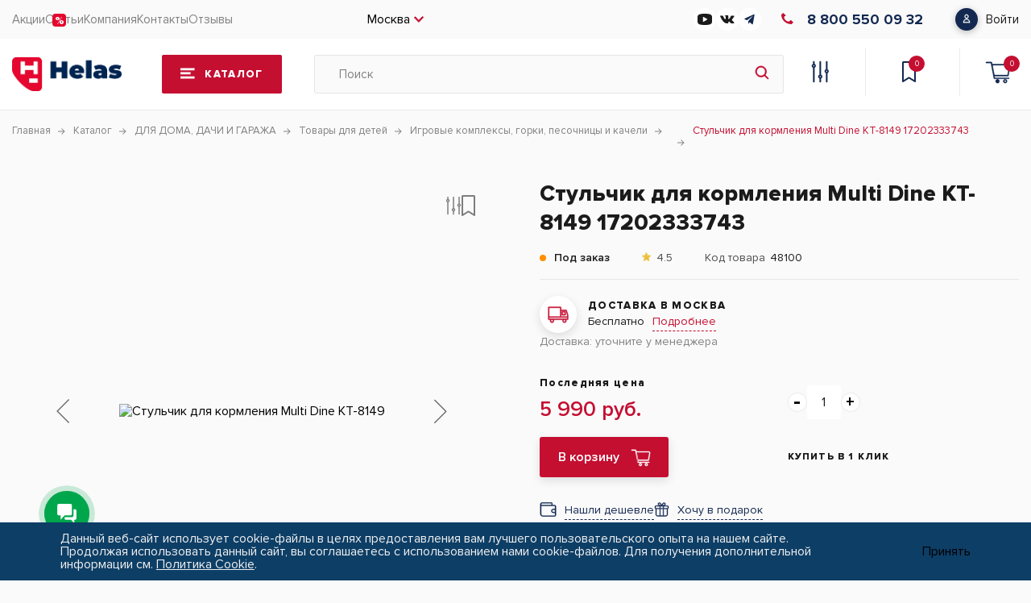

--- FILE ---
content_type: text/html; charset=UTF-8
request_url: https://helas.ru/catalog/dlya_doma_dachi_i_garazha/tovary_dlya_detey/igrovye_kompleksy_gorki_pesochnitsy_i_kacheli/38889/
body_size: 62988
content:
    <!DOCTYPE html>
    <html lang="ru">

    <head>
        <meta charset="UTF-8">
        <meta name="viewport" content="width=device-width, initial-scale=1.0">
        <link rel="shortcut icon" href="//user70365.clients-cdnnow.ru/local/templates/helas/img/favicon.ico" type="image/x-icon">
        <meta http-equiv="X-UA-Compatible" content="ie=edge">
        <meta name="theme-color" content="#111111">
        <title>Купить Стульчик для кормления Multi Dine KT-8149   17202333743 В Москве. Архангельск. Владимир. Волгоград. Иваново. Новосибирск. Уфа. Тюмень. Челябинск | Helas.ru  </title>
        <meta http-equiv="Content-Type" content="text/html; charset=UTF-8" />
<meta name="keywords" content="спортивно игровой комплекс с горкой, песочница игровая, купить качели детские уличные, купить игровой центр с горкой, купить игровой комплекс для дачи, купить игровой комплекс горку, купить игровой комплекс, купить детский игровой комплекс для улицы, купить детский игровой комплекс, купить детские качели, качели садовые детские, качели детские уличные, качели детские подвесные, качели детские для дачи уличные купить, качели детские для дачи уличные, игровые песочницы для детей, игровые горки купить, игровые горки для детей купить, игровой центр с горкой, игровой центр песочница, игровой комплекс с горкой, игровой комплекс недорого, игровой комплекс для улицы, игровой комплекс для малышей, игровой комплекс для детей на дачу, игровой комплекс для детей, игровой комплекс для дачи, игровая горка для детей на дачу, игровая горка для детей, детский игровой комплекс для улицы, детский игровой комплекс для дачи, детский игровой комплекс, детские качели цена, детские качели москва, детские качели купить в спб, детские качели для дома, детские качели для дачи купить, детские качели для дачи, детские игровые песочницы, детская игровая горка купить, горка детской игровой площадки, " />
<meta name="description" content="Купить стульчик для кормления multi dine kt-8149   17202333743 в интернет магазине Helas.ru. Цена от . В наличии. Доставка по РФ. В Москве. Архангельск. Владимир. Волгоград. Иваново. Новосибирск. Уфа. Тюмень. Челябинск | Helas.ru" />
<link rel="canonical" href="https://helas.ru/catalog/dlya_doma_dachi_i_garazha/tovary_dlya_detey/igrovye_kompleksy_gorki_pesochnitsy_i_kacheli/38889/" />
<script data-skip-moving="true">(function(w, d, n) {var cl = "bx-core";var ht = d.documentElement;var htc = ht ? ht.className : undefined;if (htc === undefined || htc.indexOf(cl) !== -1){return;}var ua = n.userAgent;if (/(iPad;)|(iPhone;)/i.test(ua)){cl += " bx-ios";}else if (/Windows/i.test(ua)){cl += ' bx-win';}else if (/Macintosh/i.test(ua)){cl += " bx-mac";}else if (/Linux/i.test(ua) && !/Android/i.test(ua)){cl += " bx-linux";}else if (/Android/i.test(ua)){cl += " bx-android";}cl += (/(ipad|iphone|android|mobile|touch)/i.test(ua) ? " bx-touch" : " bx-no-touch");cl += w.devicePixelRatio && w.devicePixelRatio >= 2? " bx-retina": " bx-no-retina";if (/AppleWebKit/.test(ua)){cl += " bx-chrome";}else if (/Opera/.test(ua)){cl += " bx-opera";}else if (/Firefox/.test(ua)){cl += " bx-firefox";}ht.className = htc ? htc + " " + cl : cl;})(window, document, navigator);</script>


<link href="//user70365.clients-cdnnow.ru/bitrix/js/ui/design-tokens/dist/ui.design-tokens.min.css?173298992323463" type="text/css"  rel="stylesheet" />
<link href="//user70365.clients-cdnnow.ru/bitrix/js/ui/fonts/opensans/ui.font.opensans.min.css?16791330002320" type="text/css"  rel="stylesheet" />
<link href="//user70365.clients-cdnnow.ru/bitrix/js/main/popup/dist/main.popup.bundle.min.css?173299029726589" type="text/css"  rel="stylesheet" />
<link href="//user70365.clients-cdnnow.ru/bitrix/css/main/themes/blue/style.min.css?1651927778331" type="text/css"  rel="stylesheet" />
<link href="//user70365.clients-cdnnow.ru/bitrix/css/main/system.auth/flat/style.min.css?16519277785404" type="text/css"  rel="stylesheet" />
<link href="//user70365.clients-cdnnow.ru/bitrix/js/ui/fonts/ruble/ui.font.ruble.min.css?16519277841561" type="text/css"  rel="stylesheet" />
<link href="//user70365.clients-cdnnow.ru/bitrix/cache/css/s1/helas/page_35a70f113e5e95ddaf411c2c5e7cf7e6/page_35a70f113e5e95ddaf411c2c5e7cf7e6_v1.css?176372607067884" type="text/css"  rel="stylesheet" />
<link href="//user70365.clients-cdnnow.ru/bitrix/cache/css/s1/helas/default_1f58eb5af787a4d9d85d2bcefe353428/default_1f58eb5af787a4d9d85d2bcefe353428_v1.css?176355371744776" type="text/css"  rel="stylesheet" />
<link href="//user70365.clients-cdnnow.ru/bitrix/cache/css/s1/helas/template_ec1962db900f90b5b02fb4647e82cc84/template_ec1962db900f90b5b02fb4647e82cc84_v1.css?1768498103294513" type="text/css"  data-template-style="true" rel="stylesheet" />




<script type="extension/settings" data-extension="currency.currency-core">{"region":"ru"}</script>



 <style> .nca-cookiesaccept-line { box-sizing: border-box !important; margin: 0 !important; border: none !important; width: 100% !important; min-height: 10px !important; max-height: 250px !important; display: block; clear: both !important; padding: 12px !important; position: fixed; bottom: 0px !important; opacity: 1; transform: translateY(0%); z-index: 99999; } .nca-cookiesaccept-line > div { display: flex; align-items: center; } .nca-cookiesaccept-line > div > div { padding-left: 5%; padding-right: 5%; } .nca-cookiesaccept-line a { color: inherit; text-decoration:underline; } @media screen and (max-width:767px) { .nca-cookiesaccept-line > div > div { padding-left: 1%; padding-right: 1%; } } </style> 



        <!-- Yandex.Metrika counter -->
                <!-- /Yandex.Metrika counter -->
            </head>

<body>
    <div class="js_loader"></div>
<div class="page">
    <header class="header">
        <div class="header-top">
            <div class="container header-top__wrap">

                <div class="burger">
    <span></span>
    <span></span>
    <span></span>
</div>
<nav class="nav">
    <div class="nav-mob-logo">
        <img loading="lazy" src="//user70365.clients-cdnnow.ru/local/templates/helas/img/logo.png" alt="img">
    </div>
        <div class="nav-mob-close"></div>
    <div class="open-burger-menu-personal-area">
            

<div class="open-burger-menu-personal-area-pp">
    <span class="open-burger-menu-personal-area-title">
                <b>Войдите в профиль</b>
            </span>
    <span class="open-burger-menu-personal-area-text">
                Вы сможете отслеживать статусы заказов и получать персональные предложения
            </span>
    <a href="javascript:void(0)" class="open-burger-menu-personal-area-button" data-auth="false">
        <span>Войти</span>
    </a>
</div>

    </div>
            <ul class="nav__list">
                                            <li class="nav__item sale-svg nav__link">
                                        <a href="/sale/">
                                                Акции                                            </a>
                                </li>
                                            <li class="nav__item nav__link">
                                        <a href="/blog/">
                                                Статьи                                            </a>
                                </li>
                                            <li class="nav__item nav__link">
                                        <a href="/company/">
                                                Компания                                            </a>
                                </li>
                                            <li class="nav__item nav__link">
                                        <a href="/contacts/">
                                                Контакты                                            </a>
                                </li>
                                            <li class="nav__item nav__link">
                                        <a href="/company/reviews/">
                                                Отзывы                                            </a>
                                </li>
                    </ul>
        <div class="social-burger-menu">
        <div class="callback-burger-menu">
            <a href="tel:88005500932" class="burger-phone-block">
<span class="burger-phoneProp">8 800 550 09 32</span></a><a href="https://wa.me/79209018888?text=%D0%94%D0%BE%D0%B1%D1%80%D1%8B%D0%B9%20%D0%B4%D0%B5%D0%BD%D1%8C%2C%20%D1%83%20%D0%BC%D0%B5%D0%BD%D1%8F%20%D0%B2%D0%BE%D0%BF%D1%80%D0%BE%D1%81" class="burger-phone-block">
<span class="burger-phoneProp">79209018888 </span></a>        </div>
        <span>Наши соц-сети</span>
        <div class="burger-social-block">
            <a href="https://www.youtube.com/channel/UCryTDa1EB4CMSZ8UVaxnVJg"
           id="bx_3218110189_90412">
	        <svg width="18" height="14" viewBox="0 0 18 14" fill="none" xmlns="http://www.w3.org/2000/svg">
<path d="M14.544 0.446233C10.8612 -0.148744 7.10275 -0.148744 3.42 0.446233C1.314 0.874983 0 2.19623 0 3.91999V10.045C0 11.795 1.314 13.0987 3.456 13.545C5.28795 13.8449 7.14226 13.9971 9 14C10.8634 13.9996 12.7237 13.8503 14.562 13.5537C16.65 13.1687 18 11.8037 18 10.0537V3.92874C18 2.18748 16.65 0.822483 14.544 0.446233ZM11.934 7.39374L7.434 10.0187C7.36361 10.0604 7.28241 10.0817 7.2 10.08C7.12187 10.0794 7.04491 10.0614 6.975 10.0275C6.90423 9.98574 6.84612 9.92649 6.8066 9.85578C6.76707 9.78507 6.74754 9.70544 6.75 9.62499V4.37499C6.75068 4.2975 6.7717 4.22146 6.81108 4.15408C6.85045 4.0867 6.90688 4.03022 6.975 3.98999C7.04559 3.95322 7.12442 3.93399 7.2045 3.93399C7.28458 3.93399 7.36341 3.95322 7.434 3.98999L11.934 6.61499C11.999 6.65532 12.0526 6.71093 12.0897 6.77669C12.1268 6.84245 12.1462 6.91624 12.1462 6.99124C12.1462 7.06624 12.1268 7.14003 12.0897 7.20579C12.0526 7.27155 11.999 7.32717 11.934 7.36749V7.39374Z" fill="#1B1B1B"/>
</svg>
        </a>
            <a href="https://vk.com/helasru"
           id="bx_3218110189_90411">
	        <svg width="18" height="10" viewBox="0 0 18 10" fill="none" xmlns="http://www.w3.org/2000/svg">
<path d="M17.3699 8.91937C17.3228 8.8405 17.0314 8.20732 15.6292 6.90591C14.1613 5.54315 14.3585 5.76443 16.1266 3.40809C17.2034 1.97303 17.6339 1.09665 17.4992 0.722004C17.371 0.364883 16.579 0.459093 16.579 0.459093L13.9455 0.474429C13.9455 0.474429 13.7505 0.448138 13.6048 0.53468C13.4635 0.620126 13.3726 0.81731 13.3726 0.81731C13.3726 0.81731 12.9552 1.92811 12.3987 2.8724C11.2255 4.86505 10.7555 4.97022 10.5638 4.84643C10.118 4.55832 10.2297 3.68743 10.2297 3.06959C10.2297 1.13828 10.5222 0.333114 9.65896 0.124976C9.37195 0.0559615 9.16162 0.00995199 8.42875 0.00228373C7.48884 -0.00757546 6.69244 0.00557012 6.2422 0.225759C5.94204 0.372551 5.7109 0.700095 5.85222 0.718718C6.0264 0.741723 6.42076 0.824978 6.63 1.1098C6.90058 1.47678 6.89072 2.30276 6.89072 2.30276C6.89072 2.30276 7.04627 4.57585 6.52812 4.85848C6.17209 5.05238 5.68461 4.65692 4.63844 2.8483C4.10276 1.92263 3.69744 0.898375 3.69744 0.898375C3.69744 0.898375 3.61966 0.707763 3.48054 0.605885C3.31183 0.482098 3.07521 0.442661 3.07521 0.442661L0.570982 0.457997C0.570982 0.457997 0.195237 0.468952 0.0572087 0.632177C-0.0654833 0.777873 0.0473495 1.07803 0.0473495 1.07803C0.0473495 1.07803 2.00823 5.66474 4.22764 7.97727C6.26411 10.097 8.57554 9.95787 8.57554 9.95787H9.62281C9.62281 9.95787 9.9394 9.92282 10.1004 9.74864C10.2494 9.5887 10.2439 9.28854 10.2439 9.28854C10.2439 9.28854 10.2231 7.88306 10.876 7.67602C11.5191 7.47226 12.345 9.03439 13.2203 9.6358C13.882 10.0904 14.3848 9.99074 14.3848 9.99074L16.7258 9.95787C16.7258 9.95787 17.9505 9.88228 17.3699 8.91937Z" fill="#1B1B1B"/>
</svg>
        </a>
            <a href="https://t.me/helas_ru"
           id="bx_3218110189_90409">
	        <svg width="13" height="14" viewBox="0 0 13 14" fill="none" xmlns="http://www.w3.org/2000/svg">
<path d="M5.08559 8.99821L4.8795 12.4767C5.17437 12.4767 5.30207 12.3247 5.45522 12.1422L6.83769 10.5568L9.70229 13.0742C10.2277 13.4255 10.5978 13.2405 10.7395 12.4942L12.6198 1.92152L12.6204 1.9209C12.787 0.988968 12.3395 0.624544 11.8276 0.853166L0.77519 5.93081C0.0208818 6.28215 0.0323029 6.78674 0.646962 7.01536L3.47263 8.07001L10.0361 3.14188C10.345 2.89643 10.6258 3.03224 10.3948 3.27768L5.08559 8.99821Z" fill="#132851"/>
</svg>
        </a>
    
</div>
    </div>
</nav>

                <div class="city-selected">
                    Москва                </div>
                <div class="show-mobile-discount">
                    <a href="/sale/" class="nav__link sale-svg-link">Акции</a>
                </div>
                <div class="social-block">
            <a href="https://www.youtube.com/channel/UCryTDa1EB4CMSZ8UVaxnVJg"
           id="bx_651765591_90412">
	        <svg width="18" height="14" viewBox="0 0 18 14" fill="none" xmlns="http://www.w3.org/2000/svg">
<path d="M14.544 0.446233C10.8612 -0.148744 7.10275 -0.148744 3.42 0.446233C1.314 0.874983 0 2.19623 0 3.91999V10.045C0 11.795 1.314 13.0987 3.456 13.545C5.28795 13.8449 7.14226 13.9971 9 14C10.8634 13.9996 12.7237 13.8503 14.562 13.5537C16.65 13.1687 18 11.8037 18 10.0537V3.92874C18 2.18748 16.65 0.822483 14.544 0.446233ZM11.934 7.39374L7.434 10.0187C7.36361 10.0604 7.28241 10.0817 7.2 10.08C7.12187 10.0794 7.04491 10.0614 6.975 10.0275C6.90423 9.98574 6.84612 9.92649 6.8066 9.85578C6.76707 9.78507 6.74754 9.70544 6.75 9.62499V4.37499C6.75068 4.2975 6.7717 4.22146 6.81108 4.15408C6.85045 4.0867 6.90688 4.03022 6.975 3.98999C7.04559 3.95322 7.12442 3.93399 7.2045 3.93399C7.28458 3.93399 7.36341 3.95322 7.434 3.98999L11.934 6.61499C11.999 6.65532 12.0526 6.71093 12.0897 6.77669C12.1268 6.84245 12.1462 6.91624 12.1462 6.99124C12.1462 7.06624 12.1268 7.14003 12.0897 7.20579C12.0526 7.27155 11.999 7.32717 11.934 7.36749V7.39374Z" fill="#1B1B1B"/>
</svg>
        </a>
            <a href="https://vk.com/helasru"
           id="bx_651765591_90411">
	        <svg width="18" height="10" viewBox="0 0 18 10" fill="none" xmlns="http://www.w3.org/2000/svg">
<path d="M17.3699 8.91937C17.3228 8.8405 17.0314 8.20732 15.6292 6.90591C14.1613 5.54315 14.3585 5.76443 16.1266 3.40809C17.2034 1.97303 17.6339 1.09665 17.4992 0.722004C17.371 0.364883 16.579 0.459093 16.579 0.459093L13.9455 0.474429C13.9455 0.474429 13.7505 0.448138 13.6048 0.53468C13.4635 0.620126 13.3726 0.81731 13.3726 0.81731C13.3726 0.81731 12.9552 1.92811 12.3987 2.8724C11.2255 4.86505 10.7555 4.97022 10.5638 4.84643C10.118 4.55832 10.2297 3.68743 10.2297 3.06959C10.2297 1.13828 10.5222 0.333114 9.65896 0.124976C9.37195 0.0559615 9.16162 0.00995199 8.42875 0.00228373C7.48884 -0.00757546 6.69244 0.00557012 6.2422 0.225759C5.94204 0.372551 5.7109 0.700095 5.85222 0.718718C6.0264 0.741723 6.42076 0.824978 6.63 1.1098C6.90058 1.47678 6.89072 2.30276 6.89072 2.30276C6.89072 2.30276 7.04627 4.57585 6.52812 4.85848C6.17209 5.05238 5.68461 4.65692 4.63844 2.8483C4.10276 1.92263 3.69744 0.898375 3.69744 0.898375C3.69744 0.898375 3.61966 0.707763 3.48054 0.605885C3.31183 0.482098 3.07521 0.442661 3.07521 0.442661L0.570982 0.457997C0.570982 0.457997 0.195237 0.468952 0.0572087 0.632177C-0.0654833 0.777873 0.0473495 1.07803 0.0473495 1.07803C0.0473495 1.07803 2.00823 5.66474 4.22764 7.97727C6.26411 10.097 8.57554 9.95787 8.57554 9.95787H9.62281C9.62281 9.95787 9.9394 9.92282 10.1004 9.74864C10.2494 9.5887 10.2439 9.28854 10.2439 9.28854C10.2439 9.28854 10.2231 7.88306 10.876 7.67602C11.5191 7.47226 12.345 9.03439 13.2203 9.6358C13.882 10.0904 14.3848 9.99074 14.3848 9.99074L16.7258 9.95787C16.7258 9.95787 17.9505 9.88228 17.3699 8.91937Z" fill="#1B1B1B"/>
</svg>
        </a>
            <a href="https://t.me/helas_ru"
           id="bx_651765591_90409">
	        <svg width="13" height="14" viewBox="0 0 13 14" fill="none" xmlns="http://www.w3.org/2000/svg">
<path d="M5.08559 8.99821L4.8795 12.4767C5.17437 12.4767 5.30207 12.3247 5.45522 12.1422L6.83769 10.5568L9.70229 13.0742C10.2277 13.4255 10.5978 13.2405 10.7395 12.4942L12.6198 1.92152L12.6204 1.9209C12.787 0.988968 12.3395 0.624544 11.8276 0.853166L0.77519 5.93081C0.0208818 6.28215 0.0323029 6.78674 0.646962 7.01536L3.47263 8.07001L10.0361 3.14188C10.345 2.89643 10.6258 3.03224 10.3948 3.27768L5.08559 8.99821Z" fill="#132851"/>
</svg>
        </a>
    
</div>
<a href="tel:88005500932" class="phone-block">
<i class="icon_phone">
<svg xmlns="http://www.w3.org/2000/svg" width="15" height="14" viewBox="0 0 15 14" fill="none">
<path d="M15 11.7998L12.6431 14C9.40722 14.0007 6.17114 12.8487 3.70225 10.5439C1.23481 8.24053 0.000725824 5.22177 0 2.20281L2.35971 0L5.57923 3.00544L3.47987 4.9652C3.48024 6.44626 4.08566 7.92724 5.29619 9.05727C6.50741 10.188 8.09499 10.7531 9.68249 10.7528L11.7805 8.79435L15 11.7998Z"/>
</svg>
</i>
<span class="phoneProp">8 800 550 09 32</span></a>                
<div class="bx-system-auth-form">


    <a href="javascript:void(0)" class="entrance-block" data-auth="false">
        <span>Войти</span>
    </a>
</div>
            </div>
        </div>
        <div class="header-center ">
            <div class="container header-center__wrap">
                                    <a href="/" class="logo">
                        <img loading="lazy" src="//user70365.clients-cdnnow.ru/local/templates/helas/img/logo.png" alt="logo">
                    </a>
                                    <a href="/catalog/" class="catalog-btn">
                    <span>Каталог</span>
                </a>
                                    <div class="search-ajax-container-wrapper">
                        <form class="search" action="/search/" id="title-search">
                            <input id="title-search-input" type="text" name="q" autocomplete="off" placeholder="Поиск" value="">
                            <button class="search-btn" type="submit" name="s"></button>
                        </form>
                        <div id="openSearchAjax"></div>
                                            </div>
                <div class="header-links">
                    <a href="/catalog/compare.php?action=#ACTION_CODE#" class="header-comparisons"></a>
                                        <a href="/basket/" class="header-chosen"><span id="wishcount" class="header-chosen-num">0</span></a>
                    <div class="basket-top">
                        <div id="bx_basketFKauiI">
	<!--'start_frame_cache_bx_basketFKauiI'--><button class="header-basket" data-page-url="#system_mainpage">
	<span class="header-basket-num">0</span></button>
<!--'end_frame_cache_bx_basketFKauiI'--></div>
                    </div>
                </div>
            </div>
        </div>
        
<div class="container container-catalog-modal">
    <div class="catalog-modal">
        <div class="catalog-modal__logo">
            <img loading="lazy" src="//user70365.clients-cdnnow.ru/local/templates/helas/img/logo.png" alt="logo">
        </div>
        <div class="catalog-modal__close"></div>

                <div class="catalog__wrapper">
            <div class="catalog-list">
                	                    <div class="list-item category-show " id="bx_1847241719_3299"
                        data-id="category-1">
                        <a href="/catalog/dlya_doma_dachi_i_garazha/" class="list-item__wrap">
                            <img class="list-item__icon list-item__parent"
                                src="//user70365.clients-cdnnow.ru/upload/uf/2de/b981p886duwp20gy140s5szdw1xcqzib/dlya_doma_dachi_i_garazha.svg"
                                alt="ДЛЯ ДОМА, ДАЧИ И ГАРАЖА">
                            <div class="list-item__name">ДЛЯ ДОМА, ДАЧИ И ГАРАЖА</div>
                            <div class="list-item__arrow"></div>
                            </a>
                            <div class="category category-show" data-id="category-1"
                                style="overflow: auto">
                                <div class="back">Каталог</div>
                                
		                <a href="/catalog/dlya_doma_dachi_i_garazha/grili_pechi_aksesuary/" class="category__item" id="bx_1847241719_3301">
                    <div class="category__item--number">1128</div>
                    <div class="category__item--name">Грили, печи аксесуары</div>
                    <img loading="lazy" src="//user70365.clients-cdnnow.ru/upload/iblock/8f9/8f96a541c43be1f4384ba67cd654ccf6.png" alt="Грили, печи аксесуары">
                    </a>
		                <a href="/catalog/dlya_doma_dachi_i_garazha/sadovaya_mebel/" class="category__item" id="bx_1847241719_3666">
                    <div class="category__item--number">490</div>
                    <div class="category__item--name">Садовая мебель</div>
                    <img loading="lazy" src="//user70365.clients-cdnnow.ru/upload/iblock/180/z2l1a0rwm683a0jfk6r2u9vnqsnkuayu/Moorea-Set-Unity.jpg" alt="Садовая мебель">
                    </a>
		                <a href="/catalog/dlya_doma_dachi_i_garazha/plastikovye_sarai/" class="category__item" id="bx_1847241719_3310">
                    <div class="category__item--number">83</div>
                    <div class="category__item--name">Пластиковые сараи</div>
                    <img loading="lazy" src="//user70365.clients-cdnnow.ru/upload/iblock/f55/zevp15gj0ney0e0tznvbf3ikl0g41kab/plastikovye-sarai.jpg" alt="Пластиковые сараи">
                    </a>
		                <a href="/catalog/dlya_doma_dachi_i_garazha/sistemy_khraneniya/" class="category__item" id="bx_1847241719_3339">
                    <div class="category__item--number">163</div>
                    <div class="category__item--name">Системы хранения</div>
                    <img loading="lazy" src="//user70365.clients-cdnnow.ru/upload/iblock/d93/sistemy-khraneniya.jpg" alt="Системы хранения">
                    </a>
		                <a href="/catalog/dlya_doma_dachi_i_garazha/zhalyuzi/" class="category__item" id="bx_1847241719_4350">
                    <div class="category__item--number">3</div>
                    <div class="category__item--name">Жалюзи</div>
                    <img loading="lazy" src="//user70365.clients-cdnnow.ru/upload/iblock/1b3/jckezjte09wn0uy36n4hmce30bfej03r/zhalyuzi.jpeg" alt="Жалюзи">
                    </a>
		                <a href="/catalog/dlya_doma_dachi_i_garazha/teplitsy/" class="category__item" id="bx_1847241719_3702">
                    <div class="category__item--number">17</div>
                    <div class="category__item--name">Теплицы</div>
                    <img loading="lazy" src="//user70365.clients-cdnnow.ru/upload/iblock/48d/sbkegcg7l4x3irke2vtnvy6kngc22bw9/teplitsy.jpg" alt="Теплицы">
                    </a>
		                <a href="/catalog/dlya_doma_dachi_i_garazha/tovary_dlya_sada/" class="category__item" id="bx_1847241719_3624">
                    <div class="category__item--number">581</div>
                    <div class="category__item--name">Товары для сада</div>
                    <img loading="lazy" src="//user70365.clients-cdnnow.ru/upload/iblock/86f/u508jab83r3ws816fxojvphk1sd2yqps/tovary-dlya-sada.jpg" alt="Товары для сада">
                    </a>
		                <a href="/catalog/dlya_doma_dachi_i_garazha/navesy_dvernye_i_avtomobilya/" class="category__item" id="bx_1847241719_3703">
                    <div class="category__item--number">5</div>
                    <div class="category__item--name">Навесы дверные и автомобиля</div>
                    <img loading="lazy" src="//user70365.clients-cdnnow.ru/upload/iblock/36b/culrgdt9igeob8agulwt3v2el2o44nog/navesy-dvernye-i-dlya-avtomobilya.jpg" alt="Навесы дверные и автомобиля">
                    </a>
		                <a href="/catalog/dlya_doma_dachi_i_garazha/dushi/" class="category__item" id="bx_1847241719_4407">
                    <div class="category__item--number">6</div>
                    <div class="category__item--name">Души</div>
                    <img loading="lazy" src="//user70365.clients-cdnnow.ru/upload/iblock/cff/09opjv2u1sa14cporags06o1mqmtw6ah/dushi.jpg" alt="Души">
                    </a>
		                <a href="/catalog/dlya_doma_dachi_i_garazha/tovary_dlya_garazha/" class="category__item" id="bx_1847241719_3347">
                    <div class="category__item--number">82</div>
                    <div class="category__item--name">Товары для гаража</div>
                    <img loading="lazy" src="//user70365.clients-cdnnow.ru/upload/iblock/50e/50e4e7382eee8e5109c970ea1bc5f50d.png" alt="Товары для гаража">
                    </a>
		                <a href="/catalog/dlya_doma_dachi_i_garazha/tovary_dlya_doma/" class="category__item" id="bx_1847241719_3459">
                    <div class="category__item--number">33</div>
                    <div class="category__item--name">Товары для дома</div>
                    <img loading="lazy" src="//user70365.clients-cdnnow.ru/upload/iblock/e97/e97fad29596a976c1898de61f2e833d5.png" alt="Товары для дома">
                    </a>
		                <a href="/catalog/dlya_doma_dachi_i_garazha/moyki_vodosnabzhenie_i_sistemy_poliva/" class="category__item" id="bx_1847241719_3308">
                    <div class="category__item--number">156</div>
                    <div class="category__item--name">Мойки, водоснабжение и системы полива</div>
                    <img loading="lazy" src="//user70365.clients-cdnnow.ru/upload/iblock/0f1/0f149580017cf65ae9d07a8281992526.png" alt="Мойки, водоснабжение и системы полива">
                    </a>
		                <a href="/catalog/dlya_doma_dachi_i_garazha/tovary_dlya_detey/" class="category__item" id="bx_1847241719_3353">
                    <div class="category__item--number">35</div>
                    <div class="category__item--name">Товары для детей</div>
                    <img loading="lazy" src="//user70365.clients-cdnnow.ru/upload/iblock/d20/d2066feb9214eb1a806f5f8f30abd5d4.png" alt="Товары для детей">
                    </a>
		                <a href="/catalog/dlya_doma_dachi_i_garazha/tovary_dlya_zhivotnykh/" class="category__item" id="bx_1847241719_3357">
                    <div class="category__item--number">4</div>
                    <div class="category__item--name">Товары для животных</div>
                    <img loading="lazy" src="//user70365.clients-cdnnow.ru/upload/iblock/a50/a50e8ea12b0c4fab83af6a33a8dee486.png" alt="Товары для животных">
                    </a></div></div>
	                    <div class="list-item category-show " id="bx_1847241719_4409"
                        data-id="category-2">
                        <a href="/catalog/dlya_doma_dachi_i_garazha/grili_pechi_aksesuary/" class="list-item__wrap">
                            <img class="list-item__icon list-item__parent"
                                src="//user70365.clients-cdnnow.ru/upload/uf/f2c/xamb5agig8z99jycu33fcb41naer5tte/free_icon_grill_114873.png"
                                alt="Грили, печи аксесуары">
                            <div class="list-item__name">Грили, печи аксесуары</div>
                            <div class="list-item__arrow"></div>
                            </a>
                            <div class="category category-show" data-id="category-2"
                                style="overflow: auto">
                                <div class="back">Каталог</div>
                                
		                <a href="/catalog/dlya_doma_dachi_i_garazha/grili_pechi_aksesuary/grili/" class="category__item" id="bx_1847241719_4410">
                    <div class="category__item--number">797</div>
                    <div class="category__item--name">Грили</div>
                    <img loading="lazy" src="//user70365.clients-cdnnow.ru/upload/iblock/3a8/nh5ciq065qf3uxaxuh94tvwn4gbhpydy/grili.webp" alt="Грили">
                    </a>
		                <a href="/catalog/dlya_doma_dachi_i_garazha/grili_pechi_aksesuary/sousy_i_marinady/" class="category__item" id="bx_1847241719_4413">
                    <div class="category__item--number">33</div>
                    <div class="category__item--name">Соусы и Маринады</div>
                    <img loading="lazy" src="//user70365.clients-cdnnow.ru/upload/iblock/6da/x2c468dx029m5yfux8ub07cdi6ezbup6/sousy-i-marinady.png" alt="Соусы и Маринады">
                    </a>
		                <a href="/catalog/dlya_doma_dachi_i_garazha/grili_pechi_aksesuary/aksesuary_dlya_kamina/" class="category__item" id="bx_1847241719_4416">
                    <div class="category__item--number">27</div>
                    <div class="category__item--name">Аксесуары для камина</div>
                    <img loading="lazy" src="//user70365.clients-cdnnow.ru/upload/iblock/0ed/wyyy7zmk67s2fllh4sgt3q8p2wq4fn1d/aksesuary-dlya-kamina.jpeg" alt="Аксесуары для камина">
                    </a>
		                <a href="/catalog/dlya_doma_dachi_i_garazha/grili_pechi_aksesuary/perets_spetsii_i_masla/" class="category__item" id="bx_1847241719_4414">
                    <div class="category__item--number">152</div>
                    <div class="category__item--name">Перец, специи и масла</div>
                    <img loading="lazy" src="//user70365.clients-cdnnow.ru/upload/iblock/823/1b5liz9ant5bukyetlvzr48l1bqntwls/perets-i-spetsii.png" alt="Перец, специи и масла">
                    </a>
		                <a href="/catalog/dlya_doma_dachi_i_garazha/grili_pechi_aksesuary/razdelochnye_doski_i_aksessuary/" class="category__item" id="bx_1847241719_4417">
                    <div class="category__item--number">17</div>
                    <div class="category__item--name">Разделочные доски и аксессуары</div>
                    <img loading="lazy" src="//user70365.clients-cdnnow.ru/upload/iblock/d85/razdelochnye-doski.png" alt="Разделочные доски и аксессуары">
                    </a>
		                <a href="/catalog/dlya_doma_dachi_i_garazha/grili_pechi_aksesuary/tochilki/" class="category__item" id="bx_1847241719_4418">
                    <div class="category__item--number">14</div>
                    <div class="category__item--name">Точилки</div>
                    <img loading="lazy" src="//user70365.clients-cdnnow.ru/upload/iblock/ac7/zl2r84xe94f9tz3koyiz869yy0frqfk9/tochilki.png" alt="Точилки">
                    </a>
		                <a href="/catalog/dlya_doma_dachi_i_garazha/grili_pechi_aksesuary/chashi_dlya_kostra_i_aksessuary/" class="category__item" id="bx_1847241719_4411">
                    <div class="category__item--number">31</div>
                    <div class="category__item--name">Чаши для костра и аксессуары</div>
                    <img loading="lazy" src="//user70365.clients-cdnnow.ru/upload/iblock/e4f/chashi-dlya-kostra.png" alt="Чаши для костра и аксессуары">
                    </a>
		                <a href="/catalog/dlya_doma_dachi_i_garazha/grili_pechi_aksesuary/chugunnaya_posuda/" class="category__item" id="bx_1847241719_4412">
                    <div class="category__item--number">56</div>
                    <div class="category__item--name">Чугунная посуда</div>
                    <img loading="lazy" src="//user70365.clients-cdnnow.ru/upload/iblock/ac4/armge175a9g221rcrp2rc724kdonyjil/chukunnaya-posuda.jpeg" alt="Чугунная посуда">
                    </a></div></div>
	                    <div class="list-item category-show " id="bx_1847241719_3414"
                        data-id="category-3">
                        <a href="/catalog/ruchnoy_instrument/" class="list-item__wrap">
                            <img class="list-item__icon list-item__parent"
                                src="//user70365.clients-cdnnow.ru/upload/uf/a06/d3i30j8wzanh6ywuzdjspc7qianutday/icon_16.svg"
                                alt="РУЧНОЙ ИНСТРУМЕНТ">
                            <div class="list-item__name">РУЧНОЙ ИНСТРУМЕНТ</div>
                            <div class="list-item__arrow"></div>
                            </a>
                            <div class="category category-show" data-id="category-3"
                                style="overflow: auto">
                                <div class="back">Каталог</div>
                                
		                <a href="/catalog/ruchnoy_instrument/nabory_instrumentov_1/" class="category__item" id="bx_1847241719_3053">
                    <div class="category__item--number">839</div>
                    <div class="category__item--name">Наборы инструментов</div>
                    <img loading="lazy" src="//user70365.clients-cdnnow.ru/upload/iblock/2e9/naboryinstrumentov.jpg" alt="Наборы инструментов">
                    </a>
		                <a href="/catalog/ruchnoy_instrument/avtoslesarnyy_instrument/" class="category__item" id="bx_1847241719_3260">
                    <div class="category__item--number">2262</div>
                    <div class="category__item--name">Автослесарный инструмент</div>
                    <img loading="lazy" src="//user70365.clients-cdnnow.ru/upload/iblock/160/avtoslesarnyyinstrument.png" alt="Автослесарный инструмент">
                    </a>
		                <a href="/catalog/ruchnoy_instrument/klyuchi_i_nabory_klyuchey/" class="category__item" id="bx_1847241719_3026">
                    <div class="category__item--number">1201</div>
                    <div class="category__item--name">Ключи и наборы ключей</div>
                    <img loading="lazy" src="//user70365.clients-cdnnow.ru/upload/iblock/056/056ba3bd782c6a70163a283d9b3db108.png" alt="Ключи и наборы ключей">
                    </a>
		                <a href="/catalog/ruchnoy_instrument/molotki_i_kuvaldy_1/" class="category__item" id="bx_1847241719_3045">
                    <div class="category__item--number">194</div>
                    <div class="category__item--name">Молотки и кувалды</div>
                    <img loading="lazy" src="//user70365.clients-cdnnow.ru/upload/iblock/783/783169348de702132a4a75dcdae725a9.png" alt="Молотки и кувалды">
                    </a>
		                <a href="/catalog/ruchnoy_instrument/otvertki_i_nabory/" class="category__item" id="bx_1847241719_3066">
                    <div class="category__item--number">729</div>
                    <div class="category__item--name">Отвертки и наборы</div>
                    <img loading="lazy" src="//user70365.clients-cdnnow.ru/upload/iblock/a9d/a9d04f57145b846494257848f929f0f7.png" alt="Отвертки и наборы">
                    </a>
		                <a href="/catalog/ruchnoy_instrument/udarno_rychazhnyy_instrument/" class="category__item" id="bx_1847241719_3230">
                    <div class="category__item--number">791</div>
                    <div class="category__item--name">Ударно-рычажный инструмент</div>
                    <img loading="lazy" src="//user70365.clients-cdnnow.ru/upload/iblock/dc0/dc02fe1ed457984bc5807e14d9668594.png" alt="Ударно-рычажный инструмент">
                    </a>
		                <a href="/catalog/ruchnoy_instrument/izmeritelnyy_instrument/" class="category__item" id="bx_1847241719_3379">
                    <div class="category__item--number">240</div>
                    <div class="category__item--name">Измерительный инструмент</div>
                    <img loading="lazy" src="//user70365.clients-cdnnow.ru/upload/iblock/af7/af737ca719a36e1c8e66d7ad3e5eaf1b.png" alt="Измерительный инструмент">
                    </a>
		                <a href="/catalog/ruchnoy_instrument/metalloobrabotka/" class="category__item" id="bx_1847241719_3389">
                    <div class="category__item--number">1375</div>
                    <div class="category__item--name">Металлообработка</div>
                    <img loading="lazy" src="//user70365.clients-cdnnow.ru/upload/iblock/604/hvbx6uw8fwzzygn4vd0gi2k3yq2c6054/92607794.webp" alt="Металлообработка">
                    </a>
		                <a href="/catalog/ruchnoy_instrument/elektromontazhnyy_instrument/" class="category__item" id="bx_1847241719_3096">
                    <div class="category__item--number">904</div>
                    <div class="category__item--name">Электромонтажный инструмент</div>
                    <img loading="lazy" src="//user70365.clients-cdnnow.ru/upload/iblock/9b0/dmp218i9dplly7rtx2x88tdpht2e3gky/elektromontazhnyyinstrument.jpg" alt="Электромонтажный инструмент">
                    </a>
		                <a href="/catalog/ruchnoy_instrument/rezhushchiy_instrument_2/" class="category__item" id="bx_1847241719_3071">
                    <div class="category__item--number">48</div>
                    <div class="category__item--name">Режущий инструмент</div>
                    <img loading="lazy" src="//user70365.clients-cdnnow.ru/upload/iblock/16d/16d615e47daf4524694d584329139b1b.png" alt="Режущий инструмент">
                    </a>
		                <a href="/catalog/ruchnoy_instrument/nozhnitsy_po_metallu/" class="category__item" id="bx_1847241719_3416">
                    <div class="category__item--number">28</div>
                    <div class="category__item--name">Ножницы по металлу</div>
                    <img loading="lazy" src="//user70365.clients-cdnnow.ru/upload/iblock/8ab/8ab98bb78fce088bb96d34b46a9a6836.png" alt="Ножницы по металлу">
                    </a>
		                <a href="/catalog/ruchnoy_instrument/napilniki_nadfili_rashpili/" class="category__item" id="bx_1847241719_3415">
                    <div class="category__item--number">65</div>
                    <div class="category__item--name">Напильники, надфили, рашпили</div>
                    <img loading="lazy" src="//user70365.clients-cdnnow.ru/upload/iblock/193/1932f289437537ebaad099a8b45b4adb.png" alt="Напильники, надфили, рашпили">
                    </a>
		                <a href="/catalog/ruchnoy_instrument/vspomogatelnyy_instrument_i_aksessuary/" class="category__item" id="bx_1847241719_3011">
                    <div class="category__item--number">72</div>
                    <div class="category__item--name">Вспомогательный инструмент и аксессуары</div>
                    <img loading="lazy" src="//user70365.clients-cdnnow.ru/upload/iblock/c66/c66200407ef70f7177949b4f5250f8b1.png" alt="Вспомогательный инструмент и аксессуары">
                    </a>
		                <a href="/catalog/oborudovanie_dlya_avtoservisa/dinamometricheskiy_instrument_i_reduktory/" class="category__item" id="bx_1847241719_4429">
                    <div class="category__item--number">339</div>
                    <div class="category__item--name">Динамометрический инструмент и редукторы</div>
                    <img loading="lazy" src="//user70365.clients-cdnnow.ru/upload/iblock/38d/38d8f9a54ec6eb3466c45c1a93ff55f4.png" alt="Динамометрический инструмент и редукторы">
                    </a>
		                <a href="/catalog/ruchnoy_instrument/metizy/" class="category__item" id="bx_1847241719_4385">
                    <div class="category__item--number">5</div>
                    <div class="category__item--name">Метизы</div>
                    <img loading="lazy" src="//user70365.clients-cdnnow.ru/upload/iblock/d9f/jshqzw02di539hchfrhz1loxg8h4tn6g/metizy.webp" alt="Метизы">
                    </a></div></div>
	                    <div class="list-item category-show " id="bx_1847241719_2913"
                        data-id="category-4">
                        <a href="/catalog/oborudovanie_dlya_avtoservisa/" class="list-item__wrap">
                            <img class="list-item__icon list-item__parent"
                                src="//user70365.clients-cdnnow.ru/upload/uf/aac/1pusvc8g9dgox4or7z585i8k8uofogcb/icon_17.svg"
                                alt="ОБОРУДОВАНИЕ ДЛЯ АВТОСЕРВИСА">
                            <div class="list-item__name">ОБОРУДОВАНИЕ ДЛЯ АВТОСЕРВИСА</div>
                            <div class="list-item__arrow"></div>
                            </a>
                            <div class="category category-show" data-id="category-4"
                                style="overflow: auto">
                                <div class="back">Каталог</div>
                                
		                <a href="/catalog/oborudovanie_dlya_avtoservisa/podemnoe_oborudovanie_1/" class="category__item" id="bx_1847241719_2989">
                    <div class="category__item--number">219</div>
                    <div class="category__item--name">Подъемное оборудование</div>
                    <img loading="lazy" src="//user70365.clients-cdnnow.ru/upload/iblock/1ae/lgo4bi54s0ho5lq35w48dkpfoomsc95a/podemnoe-oborudovanie.jpg" alt="Подъемное оборудование">
                    </a>
		                <a href="/catalog/oborudovanie_dlya_avtoservisa/khranenie_instrumentov_i_mebel/" class="category__item" id="bx_1847241719_3627">
                    <div class="category__item--number">478</div>
                    <div class="category__item--name">Хранение инструментов и мебель</div>
                    <img loading="lazy" src="//user70365.clients-cdnnow.ru/upload/iblock/632/stg9qnq1ho5de3r6p1pneq9hz8kc81z4/khranenie-instrumentov-i-mebel.png" alt="Хранение инструментов и мебель">
                    </a>
		                <a href="/catalog/oborudovanie_dlya_avtoservisa/diagnosticheskoe_oborudovanie/" class="category__item" id="bx_1847241719_120">
                    <div class="category__item--number">401</div>
                    <div class="category__item--name">Диагностическое оборудование</div>
                    <img loading="lazy" src="//user70365.clients-cdnnow.ru/upload/iblock/159/1596bd1b9fc0e4cca928a592a7231f67.png" alt="Диагностическое оборудование">
                    </a>
		                <a href="/catalog/oborudovanie_dlya_avtoservisa/pnevmoinstrument_4/" class="category__item" id="bx_1847241719_2946">
                    <div class="category__item--number">1165</div>
                    <div class="category__item--name">Пневмоинструмент</div>
                    <img loading="lazy" src="//user70365.clients-cdnnow.ru/upload/iblock/b5e/c6l2w84axy6omt2u732vf5oql1vwoday/pnevmoinstrument.jpg" alt="Пневмоинструмент">
                    </a>
		                <a href="/catalog/oborudovanie_dlya_avtoservisa/oborudovanie_dlya_obsluzhivaniya_konditsionerov/" class="category__item" id="bx_1847241719_127">
                    <div class="category__item--number">113</div>
                    <div class="category__item--name">Оборудование для обслуживания кондиционеров</div>
                    <img loading="lazy" src="//user70365.clients-cdnnow.ru/upload/iblock/391/391270545ec501428aff16a8f0ef8a34.png" alt="Оборудование для обслуживания кондиционеров">
                    </a>
		                <a href="/catalog/oborudovanie_dlya_avtoservisa/fonari_i_perenosnye_lampy/" class="category__item" id="bx_1847241719_3378">
                    <div class="category__item--number">158</div>
                    <div class="category__item--name">Фонари и переносные лампы</div>
                    <img loading="lazy" src="//user70365.clients-cdnnow.ru/upload/iblock/3bb/9g9o04atw7wf0sp8xjglx4b2ujxe1nro/fonari-i-perenosnye-lampy.webp" alt="Фонари и переносные лампы">
                    </a>
		                <a href="/catalog/oborudovanie_dlya_avtoservisa/zaryadnye_i_pusko_zaryadnye_ustroystva/" class="category__item" id="bx_1847241719_242">
                    <div class="category__item--number">68</div>
                    <div class="category__item--name">Зарядные и пуско-зарядные устройства</div>
                    <img loading="lazy" src="//user70365.clients-cdnnow.ru/upload/iblock/33b/33b4b6dc7b5b250ec4da4b138b22c785.png" alt="Зарядные и пуско-зарядные устройства">
                    </a>
		                <a href="/catalog/oborudovanie_dlya_avtoservisa/kompressory_i_pnevmolinii/" class="category__item" id="bx_1847241719_261">
                    <div class="category__item--number">777</div>
                    <div class="category__item--name">Компрессоры и пневмолинии</div>
                    <img loading="lazy" src="//user70365.clients-cdnnow.ru/upload/iblock/e9a/xvm8xcv9o51yu5h7pxubb2amgk67je3z/kompressory-i-pnevmolinii.webp" alt="Компрессоры и пневмолинии">
                    </a>
		                <a href="/catalog/oborudovanie_dlya_avtoservisa/gidravlicheskoe_oborudovanie/" class="category__item" id="bx_1847241719_271">
                    <div class="category__item--number">237</div>
                    <div class="category__item--name">Гидравлическое оборудование</div>
                    <img loading="lazy" src="//user70365.clients-cdnnow.ru/upload/iblock/fb2/fb245f359b38f5cf39982eba0dfeeb97.png" alt="Гидравлическое оборудование">
                    </a>
		                <a href="/catalog/oborudovanie_dlya_avtoservisa/smazka_i_zamena_tekhnicheskikh_zhidkostey/" class="category__item" id="bx_1847241719_2925">
                    <div class="category__item--number">403</div>
                    <div class="category__item--name">Смазка и замена технических жидкостей</div>
                    <img loading="lazy" src="//user70365.clients-cdnnow.ru/upload/iblock/e5b/e5b5eb835f7c2cccd8298518cc00e9e0.png" alt="Смазка и замена технических жидкостей">
                    </a>
		                <a href="/catalog/oborudovanie_dlya_avtoservisa/stendy_i_opory_dlya_dvigatelya/" class="category__item" id="bx_1847241719_2940">
                    <div class="category__item--number">13</div>
                    <div class="category__item--name">Стенды и опоры для двигателя</div>
                    <img loading="lazy" src="//user70365.clients-cdnnow.ru/upload/iblock/bfe/bfefab6464b00786067710d7dc2db327.png" alt="Стенды и опоры для двигателя">
                    </a>
		                <a href="/catalog/oborudovanie_dlya_avtoservisa/stanochnoe_oborudovanie/" class="category__item" id="bx_1847241719_2941">
                    <div class="category__item--number">16</div>
                    <div class="category__item--name">Станочное оборудование</div>
                    <img loading="lazy" src="//user70365.clients-cdnnow.ru/upload/iblock/e87/e87641ea10082c2185d4eed562013f54.png" alt="Станочное оборудование">
                    </a>
		                <a href="/catalog/oborudovanie_dlya_avtoservisa/dinamometricheskiy_instrument_i_reduktory/" class="category__item" id="bx_1847241719_3015">
                    <div class="category__item--number">339</div>
                    <div class="category__item--name">Динамометрический инструмент и редукторы</div>
                    <img loading="lazy" src="//user70365.clients-cdnnow.ru/upload/iblock/38d/38d8f9a54ec6eb3466c45c1a93ff55f4.png" alt="Динамометрический инструмент и редукторы">
                    </a>
		                <a href="/catalog/oborudovanie_dlya_avtoservisa/svarochnye_apparaty_2/" class="category__item" id="bx_1847241719_3297">
                    <div class="category__item--number">32</div>
                    <div class="category__item--name">Сварочные аппараты</div>
                    <img loading="lazy" src="//user70365.clients-cdnnow.ru/upload/iblock/e53/e53260b5dd6063f193b26e90eba8db5c.png" alt="Сварочные аппараты">
                    </a>
		                <a href="/catalog/oborudovanie_dlya_avtoservisa/semniki_i_spetsinstrument/" class="category__item" id="bx_1847241719_3110">
                    <div class="category__item--number">3643</div>
                    <div class="category__item--name">Съемники и специнструмент</div>
                    <img loading="lazy" src="//user70365.clients-cdnnow.ru/upload/iblock/fc5/fc5f08f268a5cd30545855db7789a8c0.png" alt="Съемники и специнструмент">
                    </a>
		                <a href="/catalog/oborudovanie_dlya_avtoservisa/gazovye_gorelki_i_payalnye_lampy/" class="category__item" id="bx_1847241719_3014">
                    <div class="category__item--number">49</div>
                    <div class="category__item--name">Газовые горелки и паяльные лампы</div>
                    <img loading="lazy" src="//user70365.clients-cdnnow.ru/upload/iblock/4ec/4ec2281c397db326eb08e98caaf2e978.png" alt="Газовые горелки и паяльные лампы">
                    </a>
		                <a href="/catalog/oborudovanie_dlya_avtoservisa/vanny_dlya_moyki_detaley/" class="category__item" id="bx_1847241719_2914">
                    <div class="category__item--number">16</div>
                    <div class="category__item--name">Ванны для мойки деталей</div>
                    <img loading="lazy" src="//user70365.clients-cdnnow.ru/upload/iblock/e3e/e3e3977615ca3cd6b025e04dc7a46c89.png" alt="Ванны для мойки деталей">
                    </a>
		                <a href="/catalog/oborudovanie_dlya_avtoservisa/malyarno_kuzovnoe_oborudovanie/" class="category__item" id="bx_1847241719_277">
                    <div class="category__item--number">584</div>
                    <div class="category__item--name">Малярно-кузовное оборудование</div>
                    <img loading="lazy" src="//user70365.clients-cdnnow.ru/upload/iblock/1a6/1a69903bd064a4eda2dfc4379cbb339b.png" alt="Малярно-кузовное оборудование">
                    </a>
		                <a href="/catalog/oborudovanie_dlya_avtoservisa/avtomoechnoe_oborudovanie/" class="category__item" id="bx_1847241719_334">
                    <div class="category__item--number">472</div>
                    <div class="category__item--name">Автомоечное оборудование</div>
                    <img loading="lazy" src="//user70365.clients-cdnnow.ru/upload/iblock/d1d/ihojtm1km1by91sijbv7f8xi03xpkz9y/avtomoechnoe-oborudovanie.png" alt="Автомоечное оборудование">
                    </a>
		                <a href="/catalog/oborudovanie_dlya_avtoservisa/sistemy_udaleniya_vykhlopnykh_gazov/" class="category__item" id="bx_1847241719_2918">
                    <div class="category__item--number">164</div>
                    <div class="category__item--name">Системы удаления выхлопных газов</div>
                    <img loading="lazy" src="//user70365.clients-cdnnow.ru/upload/iblock/8eb/8eb57ec257056fe026bb3d2394e4cddb.png" alt="Системы удаления выхлопных газов">
                    </a>
		                <a href="/catalog/oborudovanie_dlya_avtoservisa/stendy_razval_skhozhdeniya/" class="category__item" id="bx_1847241719_3170">
                    <div class="category__item--number">31</div>
                    <div class="category__item--name">Стенды развал-схождения</div>
                    <img loading="lazy" src="//user70365.clients-cdnnow.ru/upload/iblock/2ca/2cae13aa36254018d9cc8247fe43e04f.png" alt="Стенды развал-схождения">
                    </a>
		                <a href="/catalog/oborudovanie_dlya_avtoservisa/raskhodnye_materialy_2/" class="category__item" id="bx_1847241719_2996">
                    <div class="category__item--number">91</div>
                    <div class="category__item--name">Расходные материалы</div>
                    <img loading="lazy" src="//user70365.clients-cdnnow.ru/upload/iblock/8d2/8d2cb8c9d75327c6a140ce204f7670ea.png" alt="Расходные материалы">
                    </a>
		                <a href="/catalog/oborudovanie_dlya_avtoservisa/pokrytiya_rezinovye_napolnye/" class="category__item" id="bx_1847241719_3617">
                    <div class="category__item--number">7</div>
                    <div class="category__item--name">Покрытия резиновые напольные</div>
                    <img loading="lazy" src="//user70365.clients-cdnnow.ru/upload/iblock/4f6/pokrytiya-rezinovye-napolnye.png" alt="Покрытия резиновые напольные">
                    </a>
		                <a href="/catalog/oborudovanie_dlya_avtoservisa/proverka_sveta_far/" class="category__item" id="bx_1847241719_4384">
                    <div class="category__item--number">0</div>
                    <div class="category__item--name">Проверка света фар</div>
                    <img loading="lazy" src="//user70365.clients-cdnnow.ru/upload/iblock/ba1/lyiu6hwlpzof86tjmqc4pjnxquf5xo2u/proverka-sveta-far.jpg" alt="Проверка света фар">
                    </a>
		                <a href="/catalog/oborudovanie_dlya_avtoservisa/benzinovye_i_dizelnye_generatory/" class="category__item" id="bx_1847241719_3694">
                    <div class="category__item--number">20</div>
                    <div class="category__item--name">Бензиновые и дизельные генераторы</div>
                    <img loading="lazy" src="//user70365.clients-cdnnow.ru/upload/iblock/95f/cssoi6690c5q1ihd766f6gp8g3w0k9it/benzinovye-i-dizelnye-generatory.jpeg" alt="Бензиновые и дизельные генераторы">
                    </a>
		                <a href="/catalog/oborudovanie_dlya_avtoservisa/prochee_2/" class="category__item" id="bx_1847241719_3252">
                    <div class="category__item--number">8</div>
                    <div class="category__item--name">Прочее</div>
                    <img loading="lazy" src="//user70365.clients-cdnnow.ru/upload/iblock/d7a/d7a4eec8f9316dc6de5acec50b541147.png" alt="Прочее">
                    </a>
		                <a href="/catalog/oborudovanie_dlya_avtoservisa/telezhki_dlya_peremeshcheniya_avtomobiley/" class="category__item" id="bx_1847241719_2942">
                    <div class="category__item--number">3</div>
                    <div class="category__item--name">Тележки для перемещения автомобилей</div>
                    <img loading="lazy" src="//user70365.clients-cdnnow.ru/upload/iblock/034/034853c5a709866f8a250deb04af594c.png" alt="Тележки для перемещения автомобилей">
                    </a></div></div>
	                    <div class="list-item category-show " id="bx_1847241719_4419"
                        data-id="category-5">
                        <a href="/catalog/avtomobilnaya_khimiya/deteyling/" class="list-item__wrap">
                            <img class="list-item__icon list-item__parent"
                                src="//user70365.clients-cdnnow.ru/upload/uf/99e/slamxvmfqcmawy6aacwbg5mgjuegsp8l/Bezymyannyy_12.png"
                                alt="Детейлинг">
                            <div class="list-item__name">Детейлинг</div>
                            <div class="list-item__arrow"></div>
                            </a>
                            <div class="category category-show" data-id="category-5"
                                style="overflow: auto">
                                <div class="back">Каталог</div>
                                
		                <a href="/catalog/avtomobilnaya_khimiya/deteyling/interer/" class="category__item" id="bx_1847241719_4422">
                    <div class="category__item--number">76</div>
                    <div class="category__item--name">Интерьер</div>
                    <img loading="lazy" src="//user70365.clients-cdnnow.ru/upload/iblock/bc1/7c7f4qd5er3zwsjmirqw49wwxw8gbdf0/interer.jpg" alt="Интерьер">
                    </a>
		                <a href="/catalog/avtomobilnaya_khimiya/deteyling/nabory_dlya_deteylinga/" class="category__item" id="bx_1847241719_4425">
                    <div class="category__item--number">18</div>
                    <div class="category__item--name">Наборы для детейлинга</div>
                    <img loading="lazy" src="//user70365.clients-cdnnow.ru/upload/iblock/69b/9nl742ltadkztzeu9yrs1pz43qiqzljg/nabory-dlya-deteylinga.jpg" alt="Наборы для детейлинга">
                    </a>
		                <a href="/catalog/avtomobilnaya_khimiya/deteyling/oborudovanie/" class="category__item" id="bx_1847241719_4426">
                    <div class="category__item--number">11</div>
                    <div class="category__item--name">Оборудование</div>
                    <img loading="lazy" src="//user70365.clients-cdnnow.ru/upload/iblock/e39/na3zp86a69udhst5nv3v61t0p0x96gtr/oborudovanie.jpg" alt="Оборудование">
                    </a>
		                <a href="/catalog/avtomobilnaya_khimiya/deteyling/plenka_i_instrumenty/" class="category__item" id="bx_1847241719_4428">
                    <div class="category__item--number">6</div>
                    <div class="category__item--name">Пленка и инструменты</div>
                    <img loading="lazy" src="//user70365.clients-cdnnow.ru/upload/iblock/a66/bn2g9sbp23c6zplis4f91sqr1inzy3d1/plenka-i-instrumenty.webp" alt="Пленка и инструменты">
                    </a>
		                <a href="/catalog/avtomobilnaya_khimiya/deteyling/podkapotnoe_prostranstvo/" class="category__item" id="bx_1847241719_4423">
                    <div class="category__item--number">7</div>
                    <div class="category__item--name">Подкапотное пространство</div>
                    <img loading="lazy" src="//user70365.clients-cdnnow.ru/upload/iblock/28c/v88mboavwncvuo2jf9hkwt3lb9da9dba/podkapotnoe-prostranstvo.png" alt="Подкапотное пространство">
                    </a>
		                <a href="/catalog/avtomobilnaya_khimiya/deteyling/polirovka/" class="category__item" id="bx_1847241719_4424">
                    <div class="category__item--number">46</div>
                    <div class="category__item--name">Полировка</div>
                    <img loading="lazy" src="//user70365.clients-cdnnow.ru/upload/iblock/c0a/tezd9x6o3uq01sbifz4qqmmhdmue1nyw/polirovka.webp" alt="Полировка">
                    </a>
		                <a href="/catalog/avtomobilnaya_khimiya/deteyling/raskhodnye_materialy/" class="category__item" id="bx_1847241719_4427">
                    <div class="category__item--number">86</div>
                    <div class="category__item--name">Расходные материалы</div>
                    <img loading="lazy" src="//user70365.clients-cdnnow.ru/upload/iblock/a72/ktj4hds32c1dq63p0xd79synwdj3cirf/raskhodnye-materialy.webp" alt="Расходные материалы">
                    </a>
		                <a href="/catalog/avtomobilnaya_khimiya/deteyling/eksterer/" class="category__item" id="bx_1847241719_4421">
                    <div class="category__item--number">135</div>
                    <div class="category__item--name">Экстерьер</div>
                    <img loading="lazy" src="//user70365.clients-cdnnow.ru/upload/iblock/235/we3gkhwbviu7dpv6vrw9kgdjowbp6rqp/eksterer.png" alt="Экстерьер">
                    </a></div></div>
	                    <div class="list-item category-show " id="bx_1847241719_3171"
                        data-id="category-6">
                        <a href="/catalog/avtomobilnaya_khimiya/" class="list-item__wrap">
                            <img class="list-item__icon list-item__parent"
                                src="//user70365.clients-cdnnow.ru/upload/uf/5d4/ak33s64pprl5tctz2qcyovl9yzthdp15/icon_21.svg"
                                alt="АВТОМОБИЛЬНАЯ ХИМИЯ">
                            <div class="list-item__name">АВТОМОБИЛЬНАЯ ХИМИЯ</div>
                            <div class="list-item__arrow"></div>
                            </a>
                            <div class="category category-show" data-id="category-6"
                                style="overflow: auto">
                                <div class="back">Каталог</div>
                                
		                <a href="/catalog/avtomobilnaya_khimiya/aromatizatory/" class="category__item" id="bx_1847241719_3243">
                    <div class="category__item--number">35</div>
                    <div class="category__item--name">Ароматизаторы</div>
                    <img loading="lazy" src="//user70365.clients-cdnnow.ru/upload/iblock/c40/c4035e004f0952f85b2938f5cec12af8.png" alt="Ароматизаторы">
                    </a>
		                <a href="/catalog/avtomobilnaya_khimiya/klei_1/" class="category__item" id="bx_1847241719_3244">
                    <div class="category__item--number">10</div>
                    <div class="category__item--name">Клеи</div>
                    <img loading="lazy" src="//user70365.clients-cdnnow.ru/upload/iblock/871/871f82c8e687ad76f62063f4a1766236.png" alt="Клеи">
                    </a>
		                <a href="/catalog/avtomobilnaya_khimiya/deteyling/" class="category__item" id="bx_1847241719_3263">
                    <div class="category__item--number">410</div>
                    <div class="category__item--name">Детейлинг</div>
                    <img loading="lazy" src="//user70365.clients-cdnnow.ru/upload/iblock/65e/ksb1doyy9z6d4tycluitev4efsw9j83z/deteyling.png" alt="Детейлинг">
                    </a>
		                <a href="/catalog/avtomobilnaya_khimiya/avtomobilnye_zhidkosti/" class="category__item" id="bx_1847241719_3172">
                    <div class="category__item--number">16</div>
                    <div class="category__item--name">Автомобильные жидкости</div>
                    <img loading="lazy" src="//user70365.clients-cdnnow.ru/upload/iblock/045/0452936421fc6f3f9179907094e3ad1f.png" alt="Автомобильные жидкости">
                    </a>
		                <a href="/catalog/avtomobilnaya_khimiya/antikorrozionnye_i_zashchitnye_sostavy/" class="category__item" id="bx_1847241719_3173">
                    <div class="category__item--number">10</div>
                    <div class="category__item--name">Антикоррозионные и защитные составы</div>
                    <img loading="lazy" src="//user70365.clients-cdnnow.ru/upload/iblock/469/469339f14038f6a61b6e29527e8f96bb.png" alt="Антикоррозионные и защитные составы">
                    </a>
		                <a href="/catalog/avtomobilnaya_khimiya/germetiki_i_fiksatory_rezby/" class="category__item" id="bx_1847241719_3175">
                    <div class="category__item--number">32</div>
                    <div class="category__item--name">Герметики и фиксаторы резьбы</div>
                    <img loading="lazy" src="//user70365.clients-cdnnow.ru/upload/iblock/aa8/aa84b3c19e820608dfea4416b30924ec.png" alt="Герметики и фиксаторы резьбы">
                    </a>
		                <a href="/catalog/avtomobilnaya_khimiya/masla/" class="category__item" id="bx_1847241719_3177">
                    <div class="category__item--number">25</div>
                    <div class="category__item--name">Масла</div>
                    <img loading="lazy" src="//user70365.clients-cdnnow.ru/upload/iblock/e56/e563a370f6e6a84f555e5bae07d36ad5.png" alt="Масла">
                    </a>
		                <a href="/catalog/avtomobilnaya_khimiya/ochistiteli_1/" class="category__item" id="bx_1847241719_3179">
                    <div class="category__item--number">78</div>
                    <div class="category__item--name">Очистители</div>
                    <img loading="lazy" src="//user70365.clients-cdnnow.ru/upload/iblock/959/9595b2aa9496be23d38e6d2744b27261.png" alt="Очистители">
                    </a>
		                <a href="/catalog/avtomobilnaya_khimiya/plastichnye_smazki/" class="category__item" id="bx_1847241719_3180">
                    <div class="category__item--number">15</div>
                    <div class="category__item--name">Пластичные смазки</div>
                    <img loading="lazy" src="//user70365.clients-cdnnow.ru/upload/iblock/728/7284d4e4b8fa64e3ac85e45b402185ab.png" alt="Пластичные смазки">
                    </a>
		                <a href="/catalog/avtomobilnaya_khimiya/prisadki/" class="category__item" id="bx_1847241719_3182">
                    <div class="category__item--number">65</div>
                    <div class="category__item--name">Присадки</div>
                    <img loading="lazy" src="//user70365.clients-cdnnow.ru/upload/iblock/51e/51eda15ba3dbf75df406d81f68ec4447.png" alt="Присадки">
                    </a>
		                <a href="/catalog/avtomobilnaya_khimiya/promyvki/" class="category__item" id="bx_1847241719_3183">
                    <div class="category__item--number">40</div>
                    <div class="category__item--name">Промывки</div>
                    <img loading="lazy" src="//user70365.clients-cdnnow.ru/upload/iblock/060/060db0b9846270c1df99aff64c11b3e4.png" alt="Промывки">
                    </a>
		                <a href="/catalog/avtomobilnaya_khimiya/smazki_2/" class="category__item" id="bx_1847241719_3185">
                    <div class="category__item--number">125</div>
                    <div class="category__item--name">Смазки</div>
                    <img loading="lazy" src="//user70365.clients-cdnnow.ru/upload/iblock/561/561ebabd437aa0ea21197283ac9d1365.png" alt="Смазки">
                    </a>
		                <a href="/catalog/avtomobilnaya_khimiya/spetsprodukty/" class="category__item" id="bx_1847241719_3186">
                    <div class="category__item--number">19</div>
                    <div class="category__item--name">Спецпродукты</div>
                    <img loading="lazy" src="//user70365.clients-cdnnow.ru/upload/iblock/5d9/5d91367e61bdffecb4dfa280907ebca2.png" alt="Спецпродукты">
                    </a>
		                <a href="/catalog/avtomobilnaya_khimiya/ukhod_za_avtomobilem/" class="category__item" id="bx_1847241719_3187">
                    <div class="category__item--number">357</div>
                    <div class="category__item--name">Уход за автомобилем</div>
                    <img loading="lazy" src="//user70365.clients-cdnnow.ru/upload/iblock/187/1878d20b28945e6af4db660a741facb0.png" alt="Уход за автомобилем">
                    </a>
		                <a href="/catalog/avtomobilnaya_khimiya/ochistiteli_dlya_ruk/" class="category__item" id="bx_1847241719_3188">
                    <div class="category__item--number">24</div>
                    <div class="category__item--name">Очистители для рук</div>
                    <img loading="lazy" src="//user70365.clients-cdnnow.ru/upload/iblock/e6d/e6df008db9cc53e5beeea21d2107af9b.png" alt="Очистители для рук">
                    </a></div></div>
	                    <div class="list-item category-show " id="bx_1847241719_3600"
                        data-id="category-7">
                        <a href="/catalog/promyshlennye_klei_germetiki/" class="list-item__wrap">
                            <img class="list-item__icon list-item__parent"
                                src="//user70365.clients-cdnnow.ru/upload/uf/fe0/gewqj1r0vysvuyr4dzmzrr34dxhldaia/icon_15.svg"
                                alt="ПРОМЫШЛЕННЫЕ КЛЕИ ГЕРМЕТИКИ">
                            <div class="list-item__name">ПРОМЫШЛЕННЫЕ КЛЕИ ГЕРМЕТИКИ</div>
                            <div class="list-item__arrow"></div>
                            </a>
                            <div class="category category-show" data-id="category-7"
                                style="overflow: auto">
                                <div class="back">Каталог</div>
                                
		                <a href="/catalog/promyshlennye_klei_germetiki/germetiki/" class="category__item" id="bx_1847241719_2448">
                    <div class="category__item--number">58</div>
                    <div class="category__item--name">Герметики</div>
                    <img loading="lazy" src="//user70365.clients-cdnnow.ru/upload/iblock/ebc/Otkrytie-magazina-v-Permi_18.png" alt="Герметики">
                    </a>
		                <a href="/catalog/promyshlennye_klei_germetiki/iznosostoykie_sostavy/" class="category__item" id="bx_1847241719_2454">
                    <div class="category__item--number">9</div>
                    <div class="category__item--name">Износостойкие составы</div>
                    <img loading="lazy" src="//user70365.clients-cdnnow.ru/upload/iblock/85f/Otkrytie-magazina-v-Permi_19.png" alt="Износостойкие составы">
                    </a>
		                <a href="/catalog/promyshlennye_klei_germetiki/klei/" class="category__item" id="bx_1847241719_2455">
                    <div class="category__item--number">58</div>
                    <div class="category__item--name">Клеи</div>
                    <img loading="lazy" src="//user70365.clients-cdnnow.ru/upload/iblock/37d/Otkrytie-magazina-v-Permi_20.png" alt="Клеи">
                    </a>
		                <a href="/catalog/promyshlennye_klei_germetiki/metallonapolnennye_sostavy/" class="category__item" id="bx_1847241719_2463">
                    <div class="category__item--number">10</div>
                    <div class="category__item--name">Металлонаполненные составы</div>
                    <img loading="lazy" src="//user70365.clients-cdnnow.ru/upload/iblock/61b/Otkrytie-magazina-v-Permi_21.png" alt="Металлонаполненные составы">
                    </a>
		                <a href="/catalog/promyshlennye_klei_germetiki/aktivatory_praymery_ochistiteli/" class="category__item" id="bx_1847241719_2465">
                    <div class="category__item--number">20</div>
                    <div class="category__item--name">Активаторы, праймеры, очистители</div>
                    <img loading="lazy" src="//user70365.clients-cdnnow.ru/upload/iblock/149/Otkrytie-magazina-v-Permi_22.png" alt="Активаторы, праймеры, очистители">
                    </a>
		                <a href="/catalog/promyshlennye_klei_germetiki/ochistiteli_ruk/" class="category__item" id="bx_1847241719_2466">
                    <div class="category__item--number">5</div>
                    <div class="category__item--name">Очистители рук</div>
                    <img loading="lazy" src="//user70365.clients-cdnnow.ru/upload/iblock/687/Otkrytie-magazina-v-Permi_23.png" alt="Очистители рук">
                    </a>
		                <a href="/catalog/promyshlennye_klei_germetiki/prochie_sostavy_i_oborudovanie/" class="category__item" id="bx_1847241719_2467">
                    <div class="category__item--number">19</div>
                    <div class="category__item--name">Прочие составы и оборудование</div>
                    <img loading="lazy" src="//user70365.clients-cdnnow.ru/upload/iblock/635/Otkrytie-magazina-v-Permi_24.png" alt="Прочие составы и оборудование">
                    </a>
		                <a href="/catalog/promyshlennye_klei_germetiki/smazki_1/" class="category__item" id="bx_1847241719_2468">
                    <div class="category__item--number">40</div>
                    <div class="category__item--name">Смазки</div>
                    <img loading="lazy" src="//user70365.clients-cdnnow.ru/upload/iblock/2f4/Otkrytie-magazina-v-Permi_25.png" alt="Смазки">
                    </a>
		                <a href="/catalog/promyshlennye_klei_germetiki/fiksatory/" class="category__item" id="bx_1847241719_2474">
                    <div class="category__item--number">63</div>
                    <div class="category__item--name">Фиксаторы</div>
                    <img loading="lazy" src="//user70365.clients-cdnnow.ru/upload/iblock/9e3/Otkrytie-magazina-v-Permi_26.png" alt="Фиксаторы">
                    </a></div></div>
	                    <div class="list-item category-show " id="bx_1847241719_3200"
                        data-id="category-8">
                        <a href="/catalog/vsye_dlya_shinomontazha/" class="list-item__wrap">
                            <img class="list-item__icon list-item__parent"
                                src="//user70365.clients-cdnnow.ru/upload/uf/011/9ek013yubso6zeeflam0xqd89pprz84q/icon_18.svg"
                                alt="ВСЁ ДЛЯ ШИНОМОНТАЖА">
                            <div class="list-item__name">ВСЁ ДЛЯ ШИНОМОНТАЖА</div>
                            <div class="list-item__arrow"></div>
                            </a>
                            <div class="category category-show" data-id="category-8"
                                style="overflow: auto">
                                <div class="back">Каталог</div>
                                
		                <a href="/catalog/vsye_dlya_shinomontazha/pistolety_dlya_podkachki_shin_2/" class="category__item" id="bx_1847241719_2976">
                    <div class="category__item--number">50</div>
                    <div class="category__item--name">Пистолеты для подкачки шин</div>
                    <img loading="lazy" src="//user70365.clients-cdnnow.ru/upload/iblock/0de/0de5d5bc771e921f8565196bafa4098f.png" alt="Пистолеты для подкачки шин">
                    </a>
		                <a href="/catalog/vsye_dlya_shinomontazha/domkraty/" class="category__item" id="bx_1847241719_234">
                    <div class="category__item--number">243</div>
                    <div class="category__item--name">Домкраты</div>
                    <img loading="lazy" src="//user70365.clients-cdnnow.ru/upload/iblock/01f/uo8adtv3rwgduv4b7xbkhdydrtui8ypj/domkraty.webp" alt="Домкраты">
                    </a>
		                <a href="/catalog/vsye_dlya_shinomontazha/raskhodnye_materialy_dlya_shinomontazha/" class="category__item" id="bx_1847241719_3208">
                    <div class="category__item--number">676</div>
                    <div class="category__item--name">Расходные материалы для шиномонтажа</div>
                    <img loading="lazy" src="//user70365.clients-cdnnow.ru/upload/iblock/b2c/b2caef744e03561986b2c249517dae6a.png" alt="Расходные материалы для шиномонтажа">
                    </a>
		                <a href="/catalog/vsye_dlya_shinomontazha/khimicheskie_produkty_dlya_shinomontazha/" class="category__item" id="bx_1847241719_3219">
                    <div class="category__item--number">79</div>
                    <div class="category__item--name">Химические продукты для шиномонтажа</div>
                    <img loading="lazy" src="//user70365.clients-cdnnow.ru/upload/iblock/0da/ijpc3ubqn11ykkbjycny8gwkq9f478p6/khimicheskie-produkty-dlya-shinomontazha.png" alt="Химические продукты для шиномонтажа">
                    </a>
		                <a href="/catalog/vsye_dlya_shinomontazha/strakhovochnye_podstavki_pod_avto/" class="category__item" id="bx_1847241719_2923">
                    <div class="category__item--number">37</div>
                    <div class="category__item--name">Страховочные подставки под авто</div>
                    <img loading="lazy" src="//user70365.clients-cdnnow.ru/upload/iblock/d1f/d1f47a6494c8d22f2a7e7ed0844622a6.png" alt="Страховочные подставки под авто">
                    </a>
		                <a href="/catalog/vsye_dlya_shinomontazha/shinomontazhnye_stanki/" class="category__item" id="bx_1847241719_3225">
                    <div class="category__item--number">52</div>
                    <div class="category__item--name">Шиномонтажные станки</div>
                    <img loading="lazy" src="//user70365.clients-cdnnow.ru/upload/iblock/e5e/e5e8a719ec6c94e38de351b1969c523a.png" alt="Шиномонтажные станки">
                    </a>
		                <a href="/catalog/vsye_dlya_shinomontazha/balansirovochnye_stanki_1/" class="category__item" id="bx_1847241719_3201">
                    <div class="category__item--number">41</div>
                    <div class="category__item--name">Балансировочные станки</div>
                    <img loading="lazy" src="//user70365.clients-cdnnow.ru/upload/iblock/f87/f875fb4b6fc8440c2a8368ca0685cc6c.png" alt="Балансировочные станки">
                    </a>
		                <a href="/catalog/vsye_dlya_shinomontazha/moyki_koles/" class="category__item" id="bx_1847241719_3205">
                    <div class="category__item--number">3</div>
                    <div class="category__item--name">Мойки колес</div>
                    <img loading="lazy" src="//user70365.clients-cdnnow.ru/upload/iblock/6e5/6e5fef1b98ac961d53f5764437ce5024.png" alt="Мойки колес">
                    </a>
		                <a href="/catalog/vsye_dlya_shinomontazha/shinomontazhnyy_instrument_i_osnastka/" class="category__item" id="bx_1847241719_3226">
                    <div class="category__item--number">121</div>
                    <div class="category__item--name">Шиномонтажный инструмент и оснастка</div>
                    <img loading="lazy" src="//user70365.clients-cdnnow.ru/upload/iblock/f49/f49b69f9fc8f695184e323b6a9a0a95c.png" alt="Шиномонтажный инструмент и оснастка">
                    </a>
		                <a href="/catalog/vsye_dlya_shinomontazha/telezhki_dlya_snyatiya_koles/" class="category__item" id="bx_1847241719_2943">
                    <div class="category__item--number">5</div>
                    <div class="category__item--name">Тележки для снятия колес</div>
                    <img loading="lazy" src="//user70365.clients-cdnnow.ru/upload/iblock/aa8/aa8ccc58d40fc08ce2b03068ba6a44e2.png" alt="Тележки для снятия колес">
                    </a>
		                <a href="/catalog/vsye_dlya_shinomontazha/aksessuary_dlya_podkachki_shin/" class="category__item" id="bx_1847241719_3207">
                    <div class="category__item--number">58</div>
                    <div class="category__item--name">Аксессуары для подкачки шин</div>
                    <img loading="lazy" src="//user70365.clients-cdnnow.ru/upload/iblock/3ff/3ff69eed994d00f1cd8b15f8f54ffd5c.png" alt="Аксессуары для подкачки шин">
                    </a>
		                <a href="/catalog/vsye_dlya_shinomontazha/zapchasti_i_aksessuary_dlya_shinomontazhnykh_stankov/" class="category__item" id="bx_1847241719_3206">
                    <div class="category__item--number">81</div>
                    <div class="category__item--name">Запчасти и аксессуары для шиномонтажных станков</div>
                    <img loading="lazy" src="//user70365.clients-cdnnow.ru/upload/iblock/bc6/bc694cca826fc5fed32d8212f2b15291.png" alt="Запчасти и аксессуары для шиномонтажных станков">
                    </a>
		                <a href="/catalog/vsye_dlya_shinomontazha/bortorasshiriteli_1/" class="category__item" id="bx_1847241719_3202">
                    <div class="category__item--number">9</div>
                    <div class="category__item--name">Борторасширители</div>
                    <img loading="lazy" src="//user70365.clients-cdnnow.ru/upload/iblock/354/3544e1d6828228f8685eeee9cfa1e1ad.png" alt="Борторасширители">
                    </a>
		                <a href="/catalog/vsye_dlya_shinomontazha/vulkanizatory_1/" class="category__item" id="bx_1847241719_3203">
                    <div class="category__item--number">7</div>
                    <div class="category__item--name">Вулканизаторы</div>
                    <img loading="lazy" src="//user70365.clients-cdnnow.ru/upload/iblock/0af/0af8353e9c4d3a541295f47ed9c8b33a.png" alt="Вулканизаторы">
                    </a>
		                <a href="/catalog/vsye_dlya_shinomontazha/avtokamery_i_komplektuyushchie/" class="category__item" id="bx_1847241719_3461">
                    <div class="category__item--number">232</div>
                    <div class="category__item--name">Автокамеры и комплектующие</div>
                    <img loading="lazy" src="//user70365.clients-cdnnow.ru/upload/iblock/832/832bc6c8e7379cc68e0bb3156588efc2.png" alt="Автокамеры и комплектующие">
                    </a>
		                <a href="/catalog/vsye_dlya_shinomontazha/stanki_dlya_pravki_diskov/" class="category__item" id="bx_1847241719_3224">
                    <div class="category__item--number">10</div>
                    <div class="category__item--name">Станки для правки дисков</div>
                    <img loading="lazy" src="//user70365.clients-cdnnow.ru/upload/iblock/5ca/5cae059bbc73ff76d29b5c6c923e7754.png" alt="Станки для правки дисков">
                    </a>
		                <a href="/catalog/vsye_dlya_shinomontazha/shipovalnye_pistolety_i_aksessuary/" class="category__item" id="bx_1847241719_3222">
                    <div class="category__item--number">5</div>
                    <div class="category__item--name">Шиповальные пистолеты и аксессуары</div>
                    <img loading="lazy" src="//user70365.clients-cdnnow.ru/upload/iblock/85a/85a6f26c8693f259608c309b997385b8.png" alt="Шиповальные пистолеты и аксессуары">
                    </a>
		                <a href="/catalog/vsye_dlya_shinomontazha/protochka_tormoznykh_diskov/" class="category__item" id="bx_1847241719_3287">
                    <div class="category__item--number">6</div>
                    <div class="category__item--name">Проточка тормозных дисков</div>
                    <img loading="lazy" src="//user70365.clients-cdnnow.ru/upload/iblock/c4e/c4e3159322c6b39690c638c3de79bf35.png" alt="Проточка тормозных дисков">
                    </a>
		                <a href="/catalog/vsye_dlya_shinomontazha/generatory_azota_1/" class="category__item" id="bx_1847241719_3204">
                    <div class="category__item--number">12</div>
                    <div class="category__item--name">Генераторы азота</div>
                    <img loading="lazy" src="//user70365.clients-cdnnow.ru/upload/iblock/bbd/bbdec70bd9edfa5981218fd2d77e409d.png" alt="Генераторы азота">
                    </a>
		                <a href="/catalog/vsye_dlya_shinomontazha/zapchasti_i_remkomplekty_dlya_domkratov/" class="category__item" id="bx_1847241719_3271">
                    <div class="category__item--number">13</div>
                    <div class="category__item--name">Запчасти и ремкомплекты для домкратов</div>
                    <img loading="lazy" src="//user70365.clients-cdnnow.ru/upload/iblock/c1c/c1c69915c38555cdc73cce7f5901de69.png" alt="Запчасти и ремкомплекты для домкратов">
                    </a>
		                <a href="/catalog/vsye_dlya_shinomontazha/gaykoverty_elektricheskie/" class="category__item" id="bx_1847241719_4388">
                    <div class="category__item--number">1</div>
                    <div class="category__item--name">Гайковерты электрические</div>
                    <img loading="lazy" src="//user70365.clients-cdnnow.ru/upload/iblock/347/ft1z7hlltcxbqfkdevk9df69o2n7s4yw/gaykoverty-elektricheskie.webp" alt="Гайковерты электрические">
                    </a>
		                <a href="/catalog/vsye_dlya_shinomontazha/narezateli_protektora_i_lezviya_dlya_narezki/" class="category__item" id="bx_1847241719_3609">
                    <div class="category__item--number">22</div>
                    <div class="category__item--name">Нарезатели протектора и лезвия для нарезки</div>
                    <img loading="lazy" src="//user70365.clients-cdnnow.ru/upload/iblock/077/narezateli-protektora-i-lezviya-dlya-narezki.png" alt="Нарезатели протектора и лезвия для нарезки">
                    </a></div></div>
	                    <div class="list-item category-show " id="bx_1847241719_3422"
                        data-id="category-9">
                        <a href="/catalog/stroitelnyy_instrument/" class="list-item__wrap">
                            <img class="list-item__icon list-item__parent"
                                src="//user70365.clients-cdnnow.ru/upload/uf/093/6hqa6fv4ibsjbmvjev0scb96m8fvvrp5/icon_19.svg"
                                alt="СТРОИТЕЛЬНЫЙ ИНСТРУМЕНТ">
                            <div class="list-item__name">СТРОИТЕЛЬНЫЙ ИНСТРУМЕНТ</div>
                            <div class="list-item__arrow"></div>
                            </a>
                            <div class="category category-show" data-id="category-9"
                                style="overflow: auto">
                                <div class="back">Каталог</div>
                                
		                <a href="/catalog/stroitelnyy_instrument/nozhovki_i_stameski/" class="category__item" id="bx_1847241719_3417">
                    <div class="category__item--number">35</div>
                    <div class="category__item--name">Ножовки и стамески</div>
                    <img loading="lazy" src="//user70365.clients-cdnnow.ru/upload/iblock/5c2/nozhovkiistameski.png" alt="Ножовки и стамески">
                    </a>
		                <a href="/catalog/stroitelnyy_instrument/truborezy/" class="category__item" id="bx_1847241719_3418">
                    <div class="category__item--number">13</div>
                    <div class="category__item--name">Труборезы</div>
                    <img loading="lazy" src="//user70365.clients-cdnnow.ru/upload/iblock/579/truborezy.png" alt="Труборезы">
                    </a>
		                <a href="/catalog/stroitelnyy_instrument/stroitelno_montazhnye_nozhi/" class="category__item" id="bx_1847241719_3591">
                    <div class="category__item--number">36</div>
                    <div class="category__item--name">Строительно-монтажные ножи</div>
                    <img loading="lazy" src="//user70365.clients-cdnnow.ru/upload/iblock/2ad/2ad64f9ff28b6f2395f657ab6fab19d0.png" alt="Строительно-монтажные ножи">
                    </a>
		                <a href="/catalog/stroitelnyy_instrument/pistolety_dlya_germetika_i_peny/" class="category__item" id="bx_1847241719_3309">
                    <div class="category__item--number">13</div>
                    <div class="category__item--name">Пистолеты для герметика и пены</div>
                    <img loading="lazy" src="//user70365.clients-cdnnow.ru/upload/iblock/dd6/dd667580e51a35947f2dc76ab2090ca2.png" alt="Пистолеты для герметика и пены">
                    </a>
		                <a href="/catalog/stroitelnyy_instrument/instrument_1/" class="category__item" id="bx_1847241719_3423">
                    <div class="category__item--number">54</div>
                    <div class="category__item--name">Инструмент</div>
                    <img loading="lazy" src="//user70365.clients-cdnnow.ru/upload/iblock/0ac/0ac77ad3b9a0a95696b2183260128e39.png" alt="Инструмент">
                    </a>
		                <a href="/catalog/stroitelnyy_instrument/lestnitsy_stremyanki/" class="category__item" id="bx_1847241719_3424">
                    <div class="category__item--number">11</div>
                    <div class="category__item--name">Лестницы, стремянки</div>
                    <img loading="lazy" src="//user70365.clients-cdnnow.ru/upload/iblock/31b/31b4940fd677f5e15ae07dc73e2cd146.png" alt="Лестницы, стремянки">
                    </a>
		                <a href="/catalog/stroitelnyy_instrument/diski_dlya_obrabotki_dereva_i_betona/" class="category__item" id="bx_1847241719_3425">
                    <div class="category__item--number">20</div>
                    <div class="category__item--name">Диски для обработки дерева и бетона</div>
                    <img loading="lazy" src="//user70365.clients-cdnnow.ru/upload/iblock/ee5/ee5769f7d7530eeaf02f18c7d7fdfc53.png" alt="Диски для обработки дерева и бетона">
                    </a>
		                <a href="/catalog/stroitelnyy_instrument/polotna_dlya_elektrolobzikov_i_pil/" class="category__item" id="bx_1847241719_3426">
                    <div class="category__item--number">39</div>
                    <div class="category__item--name">Полотна для электролобзиков и пил</div>
                    <img loading="lazy" src="//user70365.clients-cdnnow.ru/upload/iblock/65a/65a5413378d14745f24817ffa91d07f2.png" alt="Полотна для электролобзиков и пил">
                    </a>
		                <a href="/catalog/stroitelnyy_instrument/podem_i_kreplenie_gruzov/" class="category__item" id="bx_1847241719_3427">
                    <div class="category__item--number">119</div>
                    <div class="category__item--name">Подьем и крепление грузов</div>
                    <img loading="lazy" src="//user70365.clients-cdnnow.ru/upload/iblock/01b/ac0r15245oyq386zdejrmz4xcvwtw2im/podem-i-kreplenie-gruzov.jpg" alt="Подьем и крепление грузов">
                    </a>
		                <a href="/catalog/stroitelnyy_instrument/sverla_bury/" class="category__item" id="bx_1847241719_3447">
                    <div class="category__item--number">164</div>
                    <div class="category__item--name">Сверла/ буры</div>
                    <img loading="lazy" src="//user70365.clients-cdnnow.ru/upload/iblock/9d4/9d4bfa2d6e458d7ed01f17b650a0178b.png" alt="Сверла/ буры">
                    </a>
		                <a href="/catalog/stroitelnyy_instrument/strubtsiny/" class="category__item" id="bx_1847241719_3448">
                    <div class="category__item--number">50</div>
                    <div class="category__item--name">Струбцины</div>
                    <img loading="lazy" src="//user70365.clients-cdnnow.ru/upload/iblock/b05/b05e4243bd57fc5f20f4a6fca197cb5b.png" alt="Струбцины">
                    </a>
		                <a href="/catalog/stroitelnyy_instrument/steplery/" class="category__item" id="bx_1847241719_3025">
                    <div class="category__item--number">11</div>
                    <div class="category__item--name">Степлеры</div>
                    <img loading="lazy" src="//user70365.clients-cdnnow.ru/upload/iblock/40a/40afb2a09cac1889e05bd177a01ea95c.png" alt="Степлеры">
                    </a>
		                <a href="/catalog/stroitelnyy_instrument/urovni/" class="category__item" id="bx_1847241719_3229">
                    <div class="category__item--number">21</div>
                    <div class="category__item--name">Уровни</div>
                    <img loading="lazy" src="//user70365.clients-cdnnow.ru/upload/iblock/2e4/2e45652cc5afa2296f4341f54d0562f3.png" alt="Уровни">
                    </a>
		                <a href="/catalog/stroitelnyy_instrument/skoby_dlya_steplera/" class="category__item" id="bx_1847241719_3234">
                    <div class="category__item--number">17</div>
                    <div class="category__item--name">Скобы для степлера</div>
                    <img loading="lazy" src="//user70365.clients-cdnnow.ru/upload/iblock/bad/bad2bccb2f05af01f184d5b99ace6745.png" alt="Скобы для степлера">
                    </a>
		                <a href="/catalog/stroitelnyy_instrument/kleevye_sterzhni/" class="category__item" id="bx_1847241719_3240">
                    <div class="category__item--number">25</div>
                    <div class="category__item--name">Клеевые стержни</div>
                    <img loading="lazy" src="//user70365.clients-cdnnow.ru/upload/iblock/490/kleevye-sterzhni.png" alt="Клеевые стержни">
                    </a></div></div>
	                    <div class="list-item category-show " id="bx_1847241719_3227"
                        data-id="category-10">
                        <a href="/catalog/elektroinstrument/" class="list-item__wrap">
                            <img class="list-item__icon list-item__parent"
                                src="//user70365.clients-cdnnow.ru/upload/uf/43a/jy9wdoumw3gk0d4hmxpj7w2sqeu0jx3d/icon_20.svg"
                                alt="ЭЛЕКТРОИНСТРУМЕНТ">
                            <div class="list-item__name">ЭЛЕКТРОИНСТРУМЕНТ</div>
                            <div class="list-item__arrow"></div>
                            </a>
                            <div class="category category-show" data-id="category-10"
                                style="overflow: auto">
                                <div class="back">Каталог</div>
                                
		                <a href="/catalog/elektroinstrument/elektroudliniteli/" class="category__item" id="bx_1847241719_3712">
                    <div class="category__item--number">4</div>
                    <div class="category__item--name">Электроудлинители</div>
                    <img loading="lazy" src="//user70365.clients-cdnnow.ru/upload/iblock/b35/savfknxuuo4xva3add2pzxq3n2qikcok/elektroudliniteli.jpeg" alt="Электроудлинители">
                    </a>
		                <a href="/catalog/elektroinstrument/dopolnitelnoe_oborudovanie_2/" class="category__item" id="bx_1847241719_3266">
                    <div class="category__item--number">31</div>
                    <div class="category__item--name">Дополнительное оборудование</div>
                    <img loading="lazy" src="//user70365.clients-cdnnow.ru/upload/iblock/8cd/8cd624a8062d25337efb52e83a490c8b.png" alt="Дополнительное оборудование">
                    </a>
		                <a href="/catalog/elektroinstrument/bolgarki_ushm/" class="category__item" id="bx_1847241719_4395">
                    <div class="category__item--number">7</div>
                    <div class="category__item--name">Болгарки (УШМ)</div>
                    <img loading="lazy" src="//user70365.clients-cdnnow.ru/upload/iblock/696/antbcj9ig29kyrxsu0jgoyw50axp5tb3/bolgarki-_ushm_.jpg" alt="Болгарки (УШМ)">
                    </a>
		                <a href="/catalog/elektroinstrument/gaykoverty/" class="category__item" id="bx_1847241719_4404">
                    <div class="category__item--number">2</div>
                    <div class="category__item--name">Гайковерты</div>
                    <img loading="lazy" src="//user70365.clients-cdnnow.ru/upload/iblock/c5a/io0o89nes8wt7cmj2dthxscawgfrvbxv/gaykoverty.jpeg" alt="Гайковерты">
                    </a>
		                <a href="/catalog/elektroinstrument/feny_i_vozdukhoduvki/" class="category__item" id="bx_1847241719_3109">
                    <div class="category__item--number">35</div>
                    <div class="category__item--name">Фены и воздуходувки</div>
                    <img loading="lazy" src="//user70365.clients-cdnnow.ru/upload/iblock/425/w1uzztsexz8mppwmej1z6yxcl2o9crox/feny-i-vozdukhoduvki.png" alt="Фены и воздуходувки">
                    </a>
		                <a href="/catalog/elektroinstrument/akkumulyatornyy_instrument/" class="category__item" id="bx_1847241719_3228">
                    <div class="category__item--number">91</div>
                    <div class="category__item--name">Аккумуляторный инструмент</div>
                    <img loading="lazy" src="//user70365.clients-cdnnow.ru/upload/iblock/c9c/sfy73rqh7il3qsqx48z2omcjts2m5ht7/akkumulyatornyy-instrument.webp" alt="Аккумуляторный инструмент">
                    </a>
		                <a href="/catalog/elektroinstrument/dreli_setevye_shuropoverty_miksery/" class="category__item" id="bx_1847241719_3233">
                    <div class="category__item--number">9</div>
                    <div class="category__item--name">Дрели</div>
                    <img loading="lazy" src="//user70365.clients-cdnnow.ru/upload/iblock/e29/1pg7hb558dldgo3sc18ajo412c14ktnq/dreli.webp" alt="Дрели">
                    </a>
		                <a href="/catalog/elektroinstrument/kleevye_pistolety_i_kley/" class="category__item" id="bx_1847241719_3236">
                    <div class="category__item--number">8</div>
                    <div class="category__item--name">Клеевые пистолеты</div>
                    <img loading="lazy" src="//user70365.clients-cdnnow.ru/upload/iblock/6ea/6ea39a0e79e5792b9c9cba0424d3cefb.png" alt="Клеевые пистолеты">
                    </a>
		                <a href="/catalog/elektroinstrument/pily/" class="category__item" id="bx_1847241719_3237">
                    <div class="category__item--number">6</div>
                    <div class="category__item--name">Пилы</div>
                    <img loading="lazy" src="//user70365.clients-cdnnow.ru/upload/iblock/581/gvr2o9qseuc06j1gqdunb6d4aruave1w/pily.png" alt="Пилы">
                    </a>
		                <a href="/catalog/elektroinstrument/shlifovalnye_mashinki/" class="category__item" id="bx_1847241719_3241">
                    <div class="category__item--number">17</div>
                    <div class="category__item--name">Шлифовальные машинки</div>
                    <img loading="lazy" src="//user70365.clients-cdnnow.ru/upload/iblock/02b/97aid0c9ucr2xkimn9j8fetjq697stkl/shlifovalnye-mashinki.jpg" alt="Шлифовальные машинки">
                    </a>
		                <a href="/catalog/elektroinstrument/rubanki_i_lobziki/" class="category__item" id="bx_1847241719_3242">
                    <div class="category__item--number">2</div>
                    <div class="category__item--name">Рубанки и лобзики</div>
                    <img loading="lazy" src="//user70365.clients-cdnnow.ru/upload/iblock/1ed/1ed64d30bbc345356cd8d0708761c1bc.png" alt="Рубанки и лобзики">
                    </a></div></div>
	                    <div class="list-item category-show " id="bx_1847241719_246"
                        data-id="category-11">
                        <a href="/catalog/sredstva_zashchity/" class="list-item__wrap">
                            <img class="list-item__icon list-item__parent"
                                src="//user70365.clients-cdnnow.ru/upload/uf/d4c/zz861c4ya0rlnilwj638y3f5kvbcwo6n/icon_22.svg"
                                alt="СРЕДСТВА ЗАЩИТЫ">
                            <div class="list-item__name">СРЕДСТВА ЗАЩИТЫ</div>
                            <div class="list-item__arrow"></div>
                            </a>
                            <div class="category category-show" data-id="category-11"
                                style="overflow: auto">
                                <div class="back">Каталог</div>
                                
		                <a href="/catalog/sredstva_zashchity/obuv/" class="category__item" id="bx_1847241719_194">
                    <div class="category__item--number">26</div>
                    <div class="category__item--name">Обувь</div>
                    <img loading="lazy" src="//user70365.clients-cdnnow.ru/upload/iblock/0c9/1whai0htx83x9qw8asefqm20t5sayfj9/obuv.jpeg" alt="Обувь">
                    </a>
		                <a href="/catalog/sredstva_zashchity/spetsodezhda/" class="category__item" id="bx_1847241719_3247">
                    <div class="category__item--number">207</div>
                    <div class="category__item--name">Спецодежда</div>
                    <img loading="lazy" src="//user70365.clients-cdnnow.ru/upload/iblock/8f7/p25n7apxk7829pbl1zocnm04st3y7elx/spetsodezhda.jpeg" alt="Спецодежда">
                    </a>
		                <a href="/catalog/sredstva_zashchity/sredstva_individualnoy_zashchity/" class="category__item" id="bx_1847241719_3293">
                    <div class="category__item--number">127</div>
                    <div class="category__item--name">Средства индивидуальной защиты</div>
                    <img loading="lazy" src="//user70365.clients-cdnnow.ru/upload/iblock/6e8/v7xllrpww6ecos9zxn0mvbqksdrwvmex/sredstva-individualnoy-zashchity.jpeg" alt="Средства индивидуальной защиты">
                    </a></div></div>
	                    <div class="list-item category-show " id="bx_1847241719_3597"
                        data-id="category-12">
                        <a href="/catalog/moyushchie_sredstva_dlya_uborki/" class="list-item__wrap">
                            <img class="list-item__icon list-item__parent"
                                src="//user70365.clients-cdnnow.ru/upload/uf/978/uklshm683bmoby71obt074y1byzireyp/icon_23.svg"
                                alt="МОЮЩИЕ СРЕДСТВА ДЛЯ УБОРКИ">
                            <div class="list-item__name">МОЮЩИЕ СРЕДСТВА ДЛЯ УБОРКИ</div>
                            <div class="list-item__arrow"></div>
                            </a>
                            <div class="category category-show" data-id="category-12"
                                style="overflow: auto">
                                <div class="back">Каталог</div>
                                
		                <a href="/catalog/moyushchie_sredstva_dlya_uborki/bytovaya_khimiya_1/" class="category__item" id="bx_1847241719_3598">
                    <div class="category__item--number">221</div>
                    <div class="category__item--name">Бытовая химия</div>
                    <img loading="lazy" src="//user70365.clients-cdnnow.ru/upload/iblock/18d/Dizayn-bez-nazvaniya_126.png" alt="Бытовая химия">
                    </a>
		                <a href="/catalog/moyushchie_sredstva_dlya_uborki/gigienicheskie_nabory_dlya_gostinits/" class="category__item" id="bx_1847241719_3258">
                    <div class="category__item--number">33</div>
                    <div class="category__item--name">Гигиенические наборы для гостиниц</div>
                    <img loading="lazy" src="//user70365.clients-cdnnow.ru/upload/iblock/564/564688ed37aa654ea23f73afab304e32.png" alt="Гигиенические наборы для гостиниц">
                    </a>
		                <a href="/catalog/moyushchie_sredstva_dlya_uborki/oborudovanie_i_inventar_dlya_uborki/" class="category__item" id="bx_1847241719_3259">
                    <div class="category__item--number">227</div>
                    <div class="category__item--name">Оборудование и инвентарь для уборки</div>
                    <img loading="lazy" src="//user70365.clients-cdnnow.ru/upload/iblock/752/75256e69e977e4060e5e23e99bcdee7b.png" alt="Оборудование и инвентарь для уборки">
                    </a>
		                <a href="/catalog/moyushchie_sredstva_dlya_uborki/khimiya_dlya_klininga/" class="category__item" id="bx_1847241719_3623">
                    <div class="category__item--number">140</div>
                    <div class="category__item--name">Химия для клининга</div>
                    <img loading="lazy" src="//user70365.clients-cdnnow.ru/upload/iblock/448/rweaqqqozmzizooetihucnpi2qh4pr0d/dd4d3124_85b1_11ea_b8ad_000c29e3c13c_2e1b37da_3552_11eb_a363_000c29e3c13c.jpg" alt="Химия для клининга">
                    </a></div></div>
	                    <div class="list-item category-show " id="bx_1847241719_3276"
                        data-id="category-13">
                        <a href="/catalog/zapchasti_i_aksessuary_dlya_balansirovochnykh_stankov/" class="list-item__wrap">
                            <img class="list-item__icon list-item__parent"
                                src="//user70365.clients-cdnnow.ru/local/templates/helas/img/no-photos.svg"
                                alt="Запчасти и аксессуары для балансировочных станков">
                            <div class="list-item__name">Запчасти и аксессуары для балансировочных станков</div>
                            <div class="list-item__arrow"></div>
                            </a>
                            <div class="category category-show" data-id="category-13"
                                style="overflow: auto">
                                <div class="back">Каталог</div>
                                                            </div>
                            
                    </div>
            </div>
        </div>
    </header>
    

    
<div class="container" itemprop="http://schema.org/breadcrumb" itemscope itemtype="http://schema.org/BreadcrumbList"><ul class="breadcrumbs-list">
            <li class="breadcrumbs-list__item" id="bx_breadcrumb_0" itemprop="itemListElement" itemscope itemtype="http://schema.org/ListItem">
                <a href="/" title="Главная" itemprop="item">
                    Главная
                </a>
                <meta itemprop="position" content="1" />
            </li>
            <li class="breadcrumbs-list__item" id="bx_breadcrumb_1" itemprop="itemListElement" itemscope itemtype="http://schema.org/ListItem">
                <a href="/catalog/" title="Каталог" itemprop="item">
                    Каталог
                </a>
                <meta itemprop="position" content="2" />
            </li>
            <li class="breadcrumbs-list__item" id="bx_breadcrumb_2" itemprop="itemListElement" itemscope itemtype="http://schema.org/ListItem">
                <a href="/catalog/dlya_doma_dachi_i_garazha/" title="ДЛЯ ДОМА, ДАЧИ И ГАРАЖА    " itemprop="item">
                    ДЛЯ ДОМА, ДАЧИ И ГАРАЖА    
                </a>
                <meta itemprop="position" content="3" />
            </li>
            <li class="breadcrumbs-list__item" id="bx_breadcrumb_3" itemprop="itemListElement" itemscope itemtype="http://schema.org/ListItem">
                <a href="/catalog/dlya_doma_dachi_i_garazha/tovary_dlya_detey/" title="Товары для детей" itemprop="item">
                    Товары для детей
                </a>
                <meta itemprop="position" content="4" />
            </li>
            <li class="breadcrumbs-list__item" id="bx_breadcrumb_4" itemprop="itemListElement" itemscope itemtype="http://schema.org/ListItem">
                <a href="/catalog/dlya_doma_dachi_i_garazha/tovary_dlya_detey/igrovye_kompleksy_gorki_pesochnitsy_i_kacheli/" title="Игровые комплексы, горки, песочницы и качели" itemprop="item">
                    Игровые комплексы, горки, песочницы и качели
                </a>
                <meta itemprop="position" content="5" />
            </li>
            <li class="breadcrumbs-list__item" id="bx_breadcrumb_5" itemprop="itemListElement" itemscope itemtype="http://schema.org/ListItem">
                <a href="https://helas.ru/catalog/dlya_doma_dachi_i_garazha/tovary_dlya_detey/igrovye_kompleksy_gorki_pesochnitsy_i_kacheli/filter/brand-is-/apply/" title="" itemprop="item">
                    
                </a>
                <meta itemprop="position" content="6" />
            </li>
            <li class="breadcrumbs-list__item">
                <span>Стульчик для кормления Multi Dine KT-8149   17202333743 </span>
            </li></ul></div><div id="compareList9J9wbd" class="bx_catalog-compare-list fix top left " style="display: none;"><!--'start_frame_cache_compareList9J9wbd'--><!--'end_frame_cache_compareList9J9wbd'--></div>

<section class="item-card" itemscope itemtype="http://schema.org/Product">
    <button class="popup-close-btn btn btn-themes popup-hid-show" id="close-popup-btn-click">
        Закрыть
    </button>
    <div class="container wrap-card item-card__wrapper" id="bx_117848907_38889">
        <div class="item-card__slider" id="bx_117848907_38889_big_slider">
            <div class="product-item-label-text product-item-label-big product-item-label-top product-item-label-left" id="bx_117848907_38889_sticker">
                <div class="item-card__slider--sticker"  class="hidden-xs">
                                    </div>
            </div>
            <div class="slider-btn-wrap">
                <div class="slider-btn__compare" id="bx_117848907_38889_compare_link">
                    <input type="checkbox" name="compare" data-entity="compare-checkboxcompare-checkbox">
                    <span style="display: none!important;"
                          data-entity="compare-title">Сравнение</span>
                </div>
                <a href="javascript:void(0)"
                   class="slider-btn__farorite "
                   onclick="add2wish('38889','','','Стульчик для кормления Multi Dine KT-8149','/catalog/dlya_doma_dachi_i_garazha/tovary_dlya_detey/igrovye_kompleksy_gorki_pesochnitsy_i_kacheli/38889/',this)">
                </a>
            </div>
            <span class="product-item-detail-slider-close" data-entity="close-popup"></span>
            <div class="product-item-detail-slider-block
						"
                 data-entity="images-slider-block">
                <span class="product-item-detail-slider-left" data-entity="slider-control-left"
                      style="display: none;"></span>
                <span class="product-item-detail-slider-right" data-entity="slider-control-right"
                      style="display: none;"></span>

                                <div class="product-item-detail-slider-images-container" data-entity="images-container">
                    <button style="display: none" class="popup-close-btn btn btn-themes popup-hid-show" onclick="hideMainPictPopup()" id="close-popup-btn">
                        Закрыть
                    </button>
                                                <div class="product-item-detail-slider-image active"
                                 data-entity="image" data-id="1636317">
                                <img src="//user70365.clients-cdnnow.ru/upload/iblock/782/uu39qpjiizm8lq41a306684hthenmkwj/stulchik-dlya-kormleniya-multi-dine-kt_8149.jpg" alt="Стульчик для кормления Multi Dine KT-8149"
                                     title="Стульчик для кормления Multi Dine KT-8149" itemprop="image">
                            </div>
                                                        <div class="product-item-detail-slider-image"
                                 data-entity="image" data-id="1791162">
                                <img src="//user70365.clients-cdnnow.ru/upload/iblock/b5d/yqiisq7aceo5pvf2w9iod4jqrys7otzu/31aef2d7_7fab_11ea_8956_309c23b72bcd_31aef2dc_7fab_11ea_8956_309c23b72bcd.jpg" alt="Стульчик для кормления Multi Dine KT-8149"
                                     title="Стульчик для кормления Multi Dine KT-8149">
                            </div>
                                                        <div class="product-item-detail-slider-image"
                                 data-entity="image" data-id="1791163">
                                <img src="//user70365.clients-cdnnow.ru/upload/iblock/510/oaqs03l9rinycyvf4ttofsla5xdpxmr3/31aef2d7_7fab_11ea_8956_309c23b72bcd_31aef2db_7fab_11ea_8956_309c23b72bcd.jpg" alt="Стульчик для кормления Multi Dine KT-8149"
                                     title="Стульчик для кормления Multi Dine KT-8149">
                            </div>
                                                        <div class="product-item-detail-slider-image"
                                 data-entity="image" data-id="1791164">
                                <img src="//user70365.clients-cdnnow.ru/upload/iblock/201/wirp454737jqdvrv7mkie6dxl0y9nzgf/31aef2d7_7fab_11ea_8956_309c23b72bcd_31aef2da_7fab_11ea_8956_309c23b72bcd.jpg" alt="Стульчик для кормления Multi Dine KT-8149"
                                     title="Стульчик для кормления Multi Dine KT-8149">
                            </div>
                                                        <div class="product-item-detail-slider-image"
                                 data-entity="image" data-id="1791165">
                                <img src="//user70365.clients-cdnnow.ru/upload/iblock/063/42sdyweaj67az5w26w45gfdgsieiaxgy/31aef2d7_7fab_11ea_8956_309c23b72bcd_31aef2d9_7fab_11ea_8956_309c23b72bcd.jpg" alt="Стульчик для кормления Multi Dine KT-8149"
                                     title="Стульчик для кормления Multi Dine KT-8149">
                            </div>
                                            </div>
            </div>
                                <div class="wrapper-item-detail-controls-block">
                        <div class="product-item-detail-slider-controls-block" id="bx_117848907_38889_slider_cont">
                                                                <div class="product-item-detail-slider-controls-image active"
                                         data-entity="slider-control" data-value="1636317">
                                        <img src="//user70365.clients-cdnnow.ru/upload/resize_cache/iblock/782/uu39qpjiizm8lq41a306684hthenmkwj/65_65_2/stulchik-dlya-kormleniya-multi-dine-kt_8149.jpg">
                                    </div>
                                                                        <div class="product-item-detail-slider-controls-image"
                                         data-entity="slider-control" data-value="1791162">
                                        <img src="//user70365.clients-cdnnow.ru/upload/resize_cache/iblock/b5d/yqiisq7aceo5pvf2w9iod4jqrys7otzu/65_65_2/31aef2d7_7fab_11ea_8956_309c23b72bcd_31aef2dc_7fab_11ea_8956_309c23b72bcd.jpg">
                                    </div>
                                                                        <div class="product-item-detail-slider-controls-image"
                                         data-entity="slider-control" data-value="1791163">
                                        <img src="//user70365.clients-cdnnow.ru/upload/resize_cache/iblock/510/oaqs03l9rinycyvf4ttofsla5xdpxmr3/65_65_2/31aef2d7_7fab_11ea_8956_309c23b72bcd_31aef2db_7fab_11ea_8956_309c23b72bcd.jpg">
                                    </div>
                                                                        <div class="product-item-detail-slider-controls-image"
                                         data-entity="slider-control" data-value="1791164">
                                        <img src="//user70365.clients-cdnnow.ru/upload/resize_cache/iblock/201/wirp454737jqdvrv7mkie6dxl0y9nzgf/65_65_2/31aef2d7_7fab_11ea_8956_309c23b72bcd_31aef2da_7fab_11ea_8956_309c23b72bcd.jpg">
                                    </div>
                                                                        <div class="product-item-detail-slider-controls-image"
                                         data-entity="slider-control" data-value="1791165">
                                        <img src="//user70365.clients-cdnnow.ru/upload/resize_cache/iblock/063/42sdyweaj67az5w26w45gfdgsieiaxgy/65_65_2/31aef2d7_7fab_11ea_8956_309c23b72bcd_31aef2d9_7fab_11ea_8956_309c23b72bcd.jpg">
                                    </div>
                                                            </div>
                    </div>
                            </div>
        <div class="item-card-info">

            <div class="item-card-info__top" id="item-card-info__top_cp-dynamic-area">
                <h2 class="item-card__title title" id="bx_117848907_38889_title">Стульчик для кормления Multi Dine KT-8149   17202333743 </h2>
                <div class="item-card__top-row">
                    <div id="bx_117848907_38889_catalog_quantity">
                        <!--'start_frame_cache_bx_117848907_38889_catalog_quantity'-->                        <span class="on_request">Под заказ</span>                        <!--'end_frame_cache_bx_117848907_38889_catalog_quantity'-->                    </div>
                    <span class="star">4.5</span>
                    <span class="code">Код товара<span
                                class="code-num">48100</span></span>
                    <a class="item-card__logo"
                       href="">
                        <img loading="lazy"
                             src=""
                             alt="">
                    </a>
                </div>
            </div>
            <div class="deliver-row">
                <div class="deliver-row__left">
                                                <div class="deliver-row__icon">
								<svg width="26" height="21" viewBox="0 0 26 21" fill="none" xmlns="http://www.w3.org/2000/svg">
<path d="M22.8825 4.4049H16.5891V1.23156C16.5891 1.09246 16.535 0.957906 16.4369 0.857787C16.3385 0.757466 16.2038 0.7 16.0621 0.7H1.22704C1.08534 0.7 0.950656 0.757466 0.852291 0.857786C0.754122 0.957906 0.7 1.09246 0.7 1.23156V16.0512C0.7 16.1902 0.754123 16.3248 0.85229 16.4249C0.950655 16.5252 1.08534 16.5827 1.22704 16.5827H3.37344C3.23785 16.7872 3.13355 17.0129 3.06535 17.2523C2.93024 17.7265 2.94318 18.2318 3.10245 18.6982C3.26173 19.1648 3.55979 19.5702 3.95633 19.8576L4.13239 19.6147L3.95633 19.8576C4.35295 20.1451 4.82819 20.3 5.31611 20.3C5.80402 20.3 6.27926 20.1451 6.67589 19.8576L6.49983 19.6147L6.67589 19.8576C7.07242 19.5702 7.37048 19.1648 7.52977 18.6982C7.68903 18.2318 7.70197 17.7265 7.56687 17.2523C7.49866 17.0129 7.39436 16.7872 7.25877 16.5827H18.8124C18.6768 16.7872 18.5725 17.0129 18.5043 17.2523C18.3692 17.7265 18.3822 18.2318 18.5414 18.6982C18.7007 19.1648 18.9988 19.5702 19.3953 19.8576C19.7919 20.1451 20.2672 20.3 20.7551 20.3C21.243 20.3 21.7183 20.1451 22.1149 19.8576C22.5114 19.5702 22.8095 19.1648 22.9688 18.6982C23.128 18.2318 23.141 17.7265 23.0059 17.2523C22.9377 17.0129 22.8334 16.7872 22.6978 16.5827H24.8396C24.9813 16.5827 25.116 16.5252 25.2144 16.4249C25.3125 16.3248 25.3667 16.1902 25.3667 16.0512V10.8365H25.3667L25.3666 10.8301C25.3654 10.774 25.3554 10.7184 25.3369 10.6654L23.3807 4.76804C23.3463 4.66424 23.2807 4.57291 23.192 4.50743C23.1032 4.44189 22.9958 4.40575 22.8848 4.4049H22.8825ZM16.5891 5.46801H22.5025L24.3126 10.922V12.7409H16.5891V5.46801ZM5.80529 19.1248L5.92204 19.4011L5.80529 19.1248C5.57043 19.224 5.31235 19.2498 5.06342 19.1993C4.81446 19.1488 4.58494 19.024 4.40423 18.8397C4.22346 18.6554 4.09971 18.4197 4.04952 18.1624C3.99932 17.905 4.02513 17.6383 4.12346 17.3962C4.22176 17.1542 4.38784 16.9482 4.5998 16.8038C4.81169 16.6594 5.06016 16.5827 5.31384 16.5827C5.65386 16.5827 5.98117 16.7204 6.22344 16.9675C6.4659 17.2148 6.60314 17.5514 6.60314 17.9036C6.60314 18.1661 6.52678 18.4223 6.38436 18.6397C6.24198 18.857 6.04022 19.0255 5.80529 19.1248ZM1.75409 1.76311H15.5351V12.7409H1.75409V1.76311ZM22.0421 17.9036C22.0421 18.1661 21.9658 18.4223 21.8234 18.6397C21.681 18.857 21.4792 19.0255 21.2443 19.1248C21.0094 19.224 20.7513 19.2498 20.5024 19.1993C20.2535 19.1488 20.0239 19.024 19.8432 18.8397C19.6625 18.6554 19.5387 18.4197 19.4885 18.1624C19.4383 17.905 19.4641 17.6383 19.5625 17.3962C19.6608 17.1542 19.8268 16.9482 20.0388 16.8038C20.2507 16.6594 20.4992 16.5827 20.7528 16.5827C21.0928 16.5827 21.4202 16.7204 21.6624 16.9675C21.9049 17.2148 22.0421 17.5514 22.0421 17.9036ZM24.3126 15.5196H1.75409V13.804H24.3126V15.5196Z" fill="#C40F31" stroke="#C40F31" stroke-width="0.6"/>
<path d="M22.0353 6.3781L21.8322 6.57726L22.0353 6.3781C21.9369 6.27778 21.8022 6.22031 21.6605 6.22031H18.0278C17.8861 6.22031 17.7514 6.27778 17.6531 6.3781C17.5549 6.47822 17.5008 6.61277 17.5008 6.75187V10.4568C17.5008 10.5959 17.5549 10.7304 17.6531 10.8305L17.8556 10.632L17.6531 10.8305C17.7514 10.9309 17.8861 10.9883 18.0278 10.9883H21.6605C21.8022 10.9883 21.9369 10.9309 22.0353 10.8305L21.8211 10.6205L22.0353 10.8305C22.1335 10.7304 22.1876 10.5959 22.1876 10.4568V6.75187C22.1876 6.61277 22.1335 6.47822 22.0353 6.3781ZM21.1335 9.92521H18.5549V7.28342H21.1335V9.92521Z" fill="#C40F31" stroke="#C40F31" stroke-width="0.6"/>
</svg>
                            </div>

                    <div class="deliver-row__text">
                        <div class="deliver-row__title">доставка
                            в Москва                        </div>
                        <div class="deliver-row__bottom">
                            <span>Бесплатно</span>
                            <a class="delivery-info" href="#tab-sec-6">Подробнее</a>
                        </div>
                    </div>
                </div>

                                <div class="deliver-row__right" id="bx_117848907_38889_delivery">
                    <!--'start_frame_cache_bx_117848907_38889_delivery'-->                    <div><span>Доставка: </span><span>уточните у менеджера</span></div>                    <!--'end_frame_cache_bx_117848907_38889_delivery'-->                </div>
            </div>
                        <div class="buy-row">
                                            <div class="buy-row__price">
											<span class="new-price" id="bx_117848907_38889_price">
                                                <!--'start_frame_cache_bx_117848907_38889_price'-->                                                5&nbsp;990 руб.                                                <!--'end_frame_cache_bx_117848907_38889_price'-->											</span>
                                <div class="sale-econnom-olds-price-element">
                                                                            <span class="old-price old-price_product-item-detail-price-old"
                                              id="bx_117848907_38889_old_price"
                                              style="display: none;">
                                            <!--'start_frame_cache_bx_117848907_38889_old_price'-->                                                                                        <!--'end_frame_cache_bx_117848907_38889_old_price'-->												</span>
                                                                                <div class="old-price_item_economy_price"
                                             id="bx_117848907_38889_price_discount"
                                             style="display: none"></div>
                                                                        </div>
                                <div id="bx_117848907_38889_catalog__catalog_quantity_price">
                                    <span class='on_request_sales'>Последняя цена</span>                                </div>
                            </div>
                                                            <div class="quantity" style=""
                                     data-entity="quantity-block">
                                    <span class="quantity__btn quantity__btn-minus"
                                          id="bx_117848907_38889_quant_down"></span>
                                    <input class="quantity__input" id="bx_117848907_38889_quantity" type="number"
                                           value="1">
                                    <span class="quantity__btn quantity__btn-plus no-select"
                                          id="bx_117848907_38889_quant_up"></span>
                                    <span class="product-item-amount-description-container">
																<span id="bx_117848907_38889_quant_measure">
																	шт																</span>
																<span id="bx_117848907_38889_price_total"></span>
															</span>
                                </div>
                                                            <div class="buy-row__btn card__basket" data-entity="main-button-container">
                                <div id="bx_117848907_38889_basket_actions"
                                     style="display: ;">
                                                                            <a id="bx_117848907_38889_add_basket_link" style="color: inherit"
                                           href="javascript:void(0);">
                                            <span>В корзину</span>
                                        </a>

                                                                        </div>
                                	<div id="bx_117848907_38889_subscribe"
			data-item="38889"
			style="display: none;">
			Подписаться	</div>
	<input type="hidden" id="bx_117848907_38889_subscribe_hidden">

	                            </div>
                            
                                <button id="bx_117848907_38889_on_click"
                                        class="buy-row__btn-buy card__buy"                                        data-buy-one-click
                                        data-product-id="38889"
                                        data-product-name="Стульчик для кормления Multi Dine KT-8149"
                                        data-product-price="5990"
                                        data-product-img="/upload/iblock/782/uu39qpjiizm8lq41a306684hthenmkwj/stulchik-dlya-kormleniya-multi-dine-kt_8149.jpg"
                                >
                                    <span>купить в 1 клик</span>
                                </button>
                                
            </div>
            <div class="btn-row">
                <button class="btn-row__btn btn-cheaper" id="cheaper">
                    <span>Нашли дешевле</span>
                </button>
                <button class="btn-row__btn btn-present">
                    <span>Хочу в подарок</span>
                </button>
            </div>
            <!-- Modal Windows нашли дешевле-->
            <noindex>
                <div id="modal-cheaper" class="modal-product-fit">
                    <div class="modal-content-element">
                    <span class="close-modal">
                        <span class="cross"></span>
                    </span>
                        <div class="modal-enter">
                            <p class="tipo-text">Введите информацию о найденном товаре</p>
                            <form class="form-cheaper" method="POST" name="found-product">
                                <input type="hidden" value="38889" name="PRODUCT_CHEAPER_ID">
                                <input type="hidden" value="1" name="REGION_ID">
                                <input type="hidden" name="current_url" value="helas.ru/catalog/dlya_doma_dachi_i_garazha/tovary_dlya_detey/igrovye_kompleksy_gorki_pesochnitsy_i_kacheli/38889/">
                                <input type="hidden" name="price_product" value="5990">
                                <label for="NAME_CHEAPER">Ваше имя<span>*</span></label>
                                <input class="enter-field" type="text" placeholder="Имя" name="NAME_CHEAPER"
                                       id="NAME_CHEAPER">
                                <label for="PHONE_CHEAPER">Номер телефона<span>*</span></label>
                                <input class="enter-field" type="text" placeholder="Телефон" name="PHONE_CHEAPER"
                                       id="PHONE_CHEAPER">
                                <label for="EMAIL_CHEAPER">E-mail<span>*</span></label>
                                <input class="enter-field" type="email" placeholder="Ваш e-mail" name="EMAIL_CHEAPER"
                                       id="EMAIL_CHEAPER">
                                <label for="PRODUCT_CHEAPER">Название товара</label>
                                <input class="enter-field" type="text" placeholder="Название товара"
                                       name="PRODUCT_CHEAPER" value="Стульчик для кормления Multi Dine KT-8149   17202333743 " id="PRODUCT_CHEAPER" readonly
                                       style="background: #e9e9e9;color: #1B1B1B;font-weight: 800;">
                                <label for="URL_PRODUCT_CHEAPER">Ссылка на товар другого магазина<span>*</span></label>
                                <input class="enter-field" type="text" placeholder="Ссылка на товар другого магазина"
                                       name="URL_PRODUCT_CHEAPER" id="URL_PRODUCT_CHEAPER">
                                <label for="COMMENT_CHEAPER">Сообщение</label>
                                <textarea class="area-coment enter-field" maxlength="250" name="COMMENT_CHEAPER"
                                          placeholder="Введите ваше сообщение" id="COMMENT_CHEAPER"></textarea>
                                <div class="loader-blocks">
                                    <div id="submitLoader" class="submit-loader-modal"></div>
                                </div>
                                <button class="submit-button" id="sub">Отправить</button>
                            </form>

                        </div>

                    </div>
                </div>
            </noindex>
            <noindex>
                <!-- Modal Windows подарок-->
                <div id="modal-present" class="modal-product-fit">
                    <div class="modal-content-element">
                    <span class="close-modal">
                        <span class="cross"></span>
                    </span>
                        <div class="modal-enter">
                            <p class="tipo-text">Намекните другу на подарок</p>
                            <form class="form-cheaper" name="gift-product" method="POST">
                                <input type="hidden" value="38889" name="PRODUCT_GIFT_ID">
                                <input type="hidden" value="1" name="REGION_ID">
                                <input type="hidden" name="current_url" value="helas.ru/catalog/dlya_doma_dachi_i_garazha/tovary_dlya_detey/igrovye_kompleksy_gorki_pesochnitsy_i_kacheli/38889/">
                                <input type="hidden" name="price_product" value="5990">
                                <input class="enter-field" type="hidden" placeholder="Название товара"
                                       name="PRODUCT_GIFT" value="Стульчик для кормления Multi Dine KT-8149   17202333743 ">
                                <label for="PRODUCT_PRESENT">Подарочный товар</label>
                                <div class="title-win-present">
                                                                        <img class="img-present" src="//user70365.clients-cdnnow.ru/upload/resize_cache/iblock/063/42sdyweaj67az5w26w45gfdgsieiaxgy/150_150_1/31aef2d7_7fab_11ea_8956_309c23b72bcd_31aef2d9_7fab_11ea_8956_309c23b72bcd.jpg" alt="Стульчик для кормления Multi Dine KT-8149"
                                         title="Стульчик для кормления Multi Dine KT-8149">
                                    <div class="title-img-text">
                                        <span>Стульчик для кормления Multi Dine KT-8149   17202333743 </span>
                                        <div class="buy-row__price">
											<span class="new-price" id="bx_117848907_38889_price">
												5&nbsp;990 руб.											</span>
                                                                                            <span class="old-price old-price_product-item-detail-price-old"
                                                      id="bx_117848907_38889_old_price"
                                                      style="display: none;">
																									</span>
                                                                                                <div class="old-price_item_economy_price"
                                                     id="bx_117848907_38889_price_discount"
                                                     style="display: none;">
                                                                                                    </div>
                                                                                        </div>
                                    </div>
                                </div>
                                <label for="NAME_PRESENT">Имя<span>*</span></label>
                                <input class="enter-field" type="text" placeholder="Имя" name="NAME_PRESENT"
                                       id="NAME_PRESENT">
                                <label for="PHONE_PRESENT">Номер телефона<span>*</span></label>
                                <input class="enter-field" type="text" placeholder="Телефон" name="PHONE_PRESENT"
                                       id="PHONE_PRESENT">
                                <label for="EMAIL_PRESENT">E-mail<span>*</span></label>
                                <input class="enter-field" type="email" placeholder="Ваш e-mail" name="EMAIL_PRESENT"
                                       id="EMAIL_PRESENT">
                                <div class="loader-blocks">
                                    <div id="submitLoader-g" class="submit-loader-modal"></div>
                                </div>
                                <button class="submit-button" id="sub-g">Отправить</button>
                            </form>
                            
                        </div>
                    </div>
                </div>
            </noindex>

            <div class="specifications">
                <div class="pecifications__title">
                    Характеристики
                </div>
                <div class="specifications__wrapper">
                                                                    <div data-code="KOD">
                                                                                                        <span>Код</span><span></span>
                                                    <span>48100																</span></div>
                                                                                                <div data-code="CML2_ARTICLE">
                                                                                                        <span>Артикул</span><span></span>
                                                    <span>17202333743																</span></div>
                                                                                                <div data-code="SHIRINA">
                                                                                                        <span>Ширина</span><span></span>
                                                    <span>64 см																</span></div>
                                                
                                        
                                                        <div>
                        <a class="more-specific" href="#a-tab-sec-2">Все характеристики</a>
                    </div>
                </div>
            </div>
            <div class="block-text">
                Если в Вашем городе нет в наличии нужного Вам товара - мы доставим его из ближайшего филиала
                в течение 3-7 дней
            </div>
        </div>
    </div>
</section>
<section class="tab-sec">
    <div class="container tab-sec__wrapper">
        <div class="tabs-wrapper tab-link-wrapper">
            <a class="tab tab-1 tab-active" href="#tab-sec-1">
                <svg class="svg">
                    <use xlink:href="//user70365.clients-cdnnow.ru/local/templates/helas/img/sprite.svg#tab-sec-icon"></use>
                </svg>
                <span class="mob-trigger">описание</span>
            </a>
            <a class="tab tab-2" href="#tab-sec-2">
                <svg class="svg">
                    <use xlink:href="//user70365.clients-cdnnow.ru/local/templates/helas/img/sprite.svg#tab-sec-icon2"></use>
                </svg>
                <span class="mob-trigger">характеристики</span>
            </a>
            <a class="tab tab-3" href="#tab-sec-3">
                <svg class="svg">
                    <use xlink:href="//user70365.clients-cdnnow.ru/local/templates/helas/img/sprite.svg#tab-sec-icon3"></use>
                </svg>
                <span class="mob-trigger">
                            отзывы
                            <span class="reviews-num">0</span>
                        </span>
            </a>
            <a class="tab tab-4" href="#tab-sec-4">
                <svg class="svg">
                    <use xlink:href="//user70365.clients-cdnnow.ru/local/templates/helas/img/sprite.svg#tab-sec-icon4"></use>
                </svg>
                <span class="mob-trigger">как купить</span>
            </a>
            <a class="tab tab-5" href="#tab-sec-5">
                <svg class="svg">
                    <use xlink:href="//user70365.clients-cdnnow.ru/local/templates/helas/img/sprite.svg#tab-sec-icon5"></use>
                </svg>
                <span class="mob-trigger">оплата</span>
            </a>
            <a class="tab tab-6" href="#tab-sec-6">
                <svg class="svg">
                    <use xlink:href="//user70365.clients-cdnnow.ru/local/templates/helas/img/sprite.svg#tab-sec-icon6"></use>
                </svg>
                <span class="mob-trigger">доставка</span>
            </a>
                                </div>

        <div class="tabs-wrapper tab-content-wrapper">
            <div id="tab-sec-1" data-da=".tab-1, 1000,3" class="tabs-content tabs-content-descr tabs-content-active">
                <h4>Стульчик для кормления Multi Dine KT-8149</h4>
                <div id="bx_117848907_38889_description" >
                    <p><span style="color: #333333;font-family: Arial;font-size: 11pt;font-weight: bold;text-decoration: none;">KETER 17202333743 Стульчик для кормления Multi Dine KT-8149</span></p>
<p><br></p>
<p><span style="color: #333333;font-family: Arial;font-size: 11pt;line-height: 1.63;text-decoration: none;">Новый уникальный стул имеющий 3-Smart позиции для каждого этапа роста вашего ребенка. Мягкий чехол для сиденья и лоток из мягкого пластика можно чистить и мыть в посудомоечной машине. 5-точечные ремни безопасности предназначены для дополнительной безопасности. Все компоненты можно хранить внутри конструкции кресла для большего удобства и обеспечения долговечности продукта. Разработан для легкой установки, простого хранения и в расчете на долгосрочное использование. </span></p>
<p><br></p>
<p><span style="color: #333333;font-family: Arial;font-size: 11pt;font-weight: bold;line-height: 1.63;text-decoration: none;">Особенности:</span></p>
<ul style="color: #666666;font-size: 12pt;list-style-type: disc;">
<li>
<p style="display:inline;"><span style="color: #333333;font-family: Arial;font-size: 11pt;text-decoration: none;">Подходит для детей в возрасте от 6 месяцев до 4 лет</span></p>
</li>
<li>
<p style="display:inline;"><span style="color: #333333;font-family: Arial;font-size: 11pt;text-decoration: none;">В режиме высокого кресла - ребенок от 6 месяцев до 3 лет / до 15 кг</span></p>
</li>
<li>
<p style="display:inline;"><span style="color: #333333;font-family: Arial;font-size: 11pt;text-decoration: none;">В режиме сидения - ребенок от 3 лет до четырех лет / до 25 кг</span></p>
</li>
<li>
<p style="display:inline;"><span style="color: #333333;font-family: Arial;font-size: 11pt;text-decoration: none;">В режиме бустерного кресла - ребенок от 18 месяцев до 3 лет / до 15 кг</span></p>
</li>
<li>
<p style="display:inline;"><span style="color: #333333;font-family: Arial;font-size: 11pt;text-decoration: none;">Лоток-столик спереди можно настроить так, чтобы он соответствовал каждому из этих режимов</span></p>
</li>
<li>
<p style="display:inline;"><span style="color: #333333;font-family: Arial;font-size: 11pt;text-decoration: none;">Пятиточечный ремень безопасности обеспечивает дополнительную безопасность</span></p>
</li>
<li>
<p style="display:inline;"><span style="color: #333333;font-family: Arial;font-size: 11pt;text-decoration: none;">Этот стул легко содержать в чистоте, особенно с компонентами, которые можно мыть в посудомоечной машине</span></p>
</li>
<li>
<p style="display:inline;"><span style="color: #333333;font-family: Arial;font-size: 11pt;text-decoration: none;">Детали можно хранить внутри конструкции стула</span></p>
</li>
<li>
<p style="display:inline;"><span style="color: #333333;font-family: Arial;font-size: 11pt;text-decoration: none;">Дизайн с тремя режимами посадки</span></p>
</li>
<li>
<p style="display:inline;"><span style="color: #333333;font-family: Arial;font-size: 11pt;text-decoration: none;">Долговечность - пластиковые изделия предназначены для длительного использования</span></p>
</li>
</ul>                </div>
            </div>

            <div id="tab-sec-2" data-da=".tab-2, 1000,3" class="tabs-content">
                <h4>Стульчик для кормления Multi Dine KT-8149</h4>
                <div class="specifications">


                                            <div class="specifications__wrapper" data-entity="tab-container" data-value="properties">
                                                                <div>
                                        <span>Код</span>
                                        <span></span>
                                        <span>48100</span>
                                    </div>
                                                                        <div>
                                        <span>Артикул</span>
                                        <span></span>
                                        <span>17202333743</span>
                                    </div>
                                                                        <div>
                                        <span>Высота</span>
                                        <span></span>
                                        <span>90 см</span>
                                    </div>
                                                                        <div>
                                        <span>Глубина</span>
                                        <span></span>
                                        <span>60 см</span>
                                    </div>
                                                                        <div>
                                        <span>Ширина</span>
                                        <span></span>
                                        <span>64 см</span>
                                    </div>
                                                                        <div>
                                        <span>Размер упаковки</span>
                                        <span></span>
                                        <span>40×38.8×42 см</span>
                                    </div>
                                                                        <div>
                                        <span>Производитель</span>
                                        <span></span>
                                        <span>KETER</span>
                                    </div>
                                                            </div>
                                                            </div>
            </div>
            <div id="tab-sec-3" data-da=".tab-3, 1000,3" class="tabs-content tabs-content-reviews">
                
                <div class="hiddens-block-review" id="hiddens-block-review-hid">
                    <form class="review-forms" method="POST" name="reviews-product">
                        <input type="hidden" name="PRODUCT_ID" value="38889"/>
                        <input type="hidden" name="PRODUCT_NAME_REVIEWS" value="Стульчик для кормления Multi Dine KT-8149   17202333743 "/>
                        <label for="name-reviews">Ваше Имя<span style="color: red"><b>*</b></span></label>
                        <input class="forms-input-review-style" type="text" id="name-reviews" name="NAME_REVIEWS"
                               required maxlength="255"/>
                        <label for="email-reviews">Ваш e-mail</label>
                        <input class="forms-input-review-style" type="text" id="email-reviews" name="EMAIL_REVIEWS"
                               value=""/>
                        <label for="stars">Оценка товара<span style="color: red"><b>*</b></span></label>
                        <div class="stars" id="stars">
                            <label class="stars__label">
                                <input type="radio" name="star" value="5" class="stars__input">
                            </label>
                            <label class="stars__label">
                                <input type="radio" name="star" value="4" class="stars__input">
                            </label>
                            <label class="stars__label">
                                <input type="radio" name="star" value="3" class="stars__input">
                            </label>
                            <label class="stars__label">
                                <input type="radio" name="star" value="2" class="stars__input">
                            </label>
                            <label class="stars__label">
                                <input type="radio" name="star" value="1" class="stars__input">
                            </label>
                        </div>
                        <label for="name-reviews">Отзыв/комментарий <span style="color: red"><b>*</b></span></label>
                        <textarea class="forms-input-review-style" name="COMMENTS_REVIEWS" required id="comment_element"
                                  style="height: 200px;width: 400px;"></textarea>

                        <label class="forms-input-review-style-polit">Нажимая кнопку "Отправить" Вы соглашаетесь с <a
                                    target="_blank" href="/info/polzovatelskoe-soglashenie/">Политикой
                                конфиденциальности</a></label>
                        <div class="loader-blocks-reviews">
                            <div id="submitLoader" class="submit-loader-modal"></div>
                        </div>
                        <input type="submit" value="Отправить" class="button-reviews__btn" id="sub">
                    </form>
                </div>
                <div class="owflou">
                    <div class="article-review-sucsess">
                        <div><b>Спасибо!</b></div>
                        Ваш отзыв сохранен и будет отображен после модерации
                    </div>
                </div>
                <a href="#" class="tabs-content-reviews__btn button btn-arrow" id="button-review-show">
                    <span>Написать отзыв</span>
                </a>
                
            </div>
            <div id="tab-sec-4" data-da=".tab-4, 1000,3" class="tabs-content">
                <p>Для покупки товара в нашем интернет-магазине выберите понравившийся товар и добавьте его в корзину.
                    Далее перейдите в Корзину и нажмите на «Оформить заказ» или «Быстрый заказ».</p>
                <p>Когда оформляете быстрый заказ, напишите ФИО, телефон и e-mail. Вам перезвонит менеджер и уточнит
                    условия заказа. По результатам разговора вам придет подтверждение оформления товара на почту или
                    через СМС. Теперь останется только ждать доставки и радоваться новой покупке.</p>
                <p>Оформление заказа в стандартном режиме выглядит следующим образом. Заполняете полностью форму по
                    последовательным этапам: адрес, способ доставки, оплаты, данные о себе. Советуем в комментарии к
                    заказу написать информацию, которая поможет курьеру вас найти. Нажмите кнопку «Оформить заказ».</p>
            </div>
            <div id="tab-sec-5" data-da=".tab-5, 1000,3" class="tabs-content">
                <h3>Оплата наличными</h3>
                <p>При выборе варианта оплаты наличными, вы дожидаетесь приезда курьера и передаёте ему сумму за товар в
                    рублях. Курьер предоставляет товар, который можно осмотреть на предмет повреждений, соответствие
                    указанным условиям. Покупатель подписывает товаросопроводительные документы, вносит денежные
                    средства и получает чек. Также оплата наличными доступна при самовывозе из магазина.</p>
                <h3>Безналичный расчёт</h3>
                <p style="margin-bottom: 30px;">При оформлении заказа в корзине вы можете выбрать вариант безналичной
                    оплаты. Для выбора оплаты товара с помощью банковской карты на соответствующей странице необходимо
                    нажать кнопку Оплата заказа банковской картой. Оплата происходит через ПАО СБЕРБАНК с использованием
                    банковских карт следующих платёжных систем:</p>
                <ul>
                    <li>МИР</li>
                    <li>VISA</li>
                    <li>Mastercard Worldwide</li>
                    <li>JCB</li>
                </ul>
            </div>
            <div id="tab-sec-6" data-da=".tab-6, 1000,3" class="tabs-content">
                <h3>Курьерская доставка*</h3>
                <p>Вы можете заказать доставку товара с помощью курьера, который прибудет по указанному адресу в будние
                    дни и субботу с 9.00 до 19.00.</p>
                <p style="margin-bottom: 30px;">Курьерская служба, после поступления товара на склад, свяжется с вами и
                    предложит выбрать удобное время доставки.</p>
                <ul>
                    <li>Доставка курьером от 300 ₽</li>
                    <li>По области или в удаленные районы 500 ₽</li>
                    <li>В г. Москва при заказе на сумму свыше 10000 ₽ доставка осуществляется бесплатно!</li>
                </ul>
                <p style="margin-top: 20px;">
                    <em>* Действует ли в вашем городе курьерская служба, уточняйте у менеджера магазина.</em></p>
                <h3>Самовывоз из магазина</h3>
                <p>Вы можете забрать товар в одном из магазинов, сотрудничающих с нами. Список торговых точек, которые
                    принимают заказы от нашей компании появится у вас в корзине. Когда заказ поступит в ваш город, вам
                    придёт уведомление.</p>
                <p>Вы просто идёте в этот магазин, обращаетесь к сотруднику в кассовой зоне и называете номер заказа.
                    Забрать покупку может ваш друг или родственник, который знает номер и имя, на кого он оформлен.</p>
                <h3>Доставка транспортной компанией</h3>
                <p style="margin-bottom: 30px;">При оформлении заказа, указываете в комментарии город и предпочитаемую
                    транспортную компанию (ТК), если в городе отправке товара нет такой ТК, менеджер свяжется с вами и
                    согласует другую.</p>
                <ul>
                    <li>Самостоятельная отгрузка заказа в ТК - бесплатно!</li>
                </ul>
            </div>
                        
        </div>
</section>


<!--Small Card-->
<div style="display: none!important;" class="product-item-detail-short-card-fixed hidden-xs"
     id="bx_117848907_38889_small_card_panel">
    <div class="product-item-detail-short-card-content-container">
        <table>
            <tr>
                <td rowspan="2" class="product-item-detail-short-card-image">
                    <img src="" data-entity="panel-picture">
                </td>
                <td class="product-item-detail-short-title-container" data-entity="panel-title">
                    <span class="product-item-detail-short-title-text">Стульчик для кормления Multi Dine KT-8149   17202333743 </span>
                </td>
                <td rowspan="2" class="product-item-detail-short-card-price">
                                            <div class="product-item-detail-price-old"
                             style="display: none;" data-entity="panel-old-price">
                                                    </div>
                                            <div class="product-item-detail-price-current" data-entity="panel-price">
                        5&nbsp;990 руб.                    </div>
                </td>
                                    <td rowspan="2" class="product-item-detail-short-card-btn"
                        style="display: ;" data-entity="panel-add-button">
                        <a class="btn btn-default product-item-detail-buy-button"
                           id="bx_117848907_38889_add_basket_link" href="javascript:void(0);">
                            <span>В корзину</span>
                        </a>
                    </td>
                                    <td rowspan="2" class="product-item-detail-short-card-btn"
                    style="display: none;"
                    data-entity="panel-not-available-button">
                    <a class="btn btn-link product-item-detail-buy-button" href="javascript:void(0)" rel="nofollow">
                        Под заказ                    </a>
                </td>
            </tr>
                    </table>
    </div>
</div>

<!--Top tabs-->
<div style="display: none!important;" class="product-item-detail-tabs-container-fixed hidden-xs"
     id="bx_117848907_38889_tabs_panel">
    <ul class="product-item-detail-tabs-list">
                    <li class="product-item-detail-tab active" data-entity="tab" data-value="description">
                <a href="javascript:void(0);" class="product-item-detail-tab-link">
                    <span>Описание</span>
                </a>
            </li>
                        <li class="product-item-detail-tab" data-entity="tab" data-value="properties">
                <a href="javascript:void(0);" class="product-item-detail-tab-link">
                    <span>Характеристики</span>
                </a>
            </li>
                </ul>
</div>

<meta itemprop="name" content="Стульчик для кормления Multi Dine KT-8149   17202333743 "/>
<meta itemprop="category" content="ДЛЯ ДОМА, ДАЧИ И ГАРАЖА/Товары для детей/Игровые комплексы, горки, песочницы и качели"/>
    <span itemprop="offers" itemscope itemtype="http://schema.org/Offer">
			<meta itemprop="price" content="5990"/>
			<meta itemprop="priceCurrency" content="RUB"/>
			<link itemprop="availability"
                  href="http://schema.org/InStock"/>
		</span>
    

												
<link rel="stylesheet" href="//user70365.clients-cdnnow.ru/local/templates/helas/css/jquery.fancybox.min.css">
            <div class="sec-slider">
                <div class="container">
                    <div class="sec-top">
                        <div class="sec-top__left">
                            <h2 class="brands__title title">Популярные в разделе</h2>
                        </div>
                        <div class="slider-nav">
                            <div class="slider-sec-arrow sec-arrow-white">
                                <div class="swiper-button-prev"></div>
                                <div class="swiper-button-next"></div>
                            </div>
                        </div>
                    </div>
                    			<div class="sec-slider__wrapper">
				<div class="swiper sec-slider-swiper">
					<div class="swiper-wrapper" data-entity="container-OQ3k9P">
														<div class="swiper-slide">
										<div class="card-wrap item_more" id="bx_3966226736_43479_362ce596257894d11ab5c1d73d13c755" data-entity="item">
		
<div class="card">
    <a class="card-gallery-old" href="/catalog/dlya_doma_dachi_i_garazha/tovary_dlya_detey/igrovye_kompleksy_gorki_pesochnitsy_i_kacheli/43479/" title="Растущая кухня TEFAL EVOLUTIVE" data-entity="image-wrapper" style="display: none!important;">
		<span class="product-item-image-slider-slide-container slide" data-slider-interval="3000" data-slider-wrap="true">
			                    <span class="product-item-image-slide item active"></span>
                                        <span class="product-item-image-slide item "></span>
                                        <span class="product-item-image-slide item "></span>
                                        <span class="product-item-image-slide item "></span>
                                        <span class="product-item-image-slide item "></span>
                    		</span>
        <span class="product-item-image-original" id="bx_3966226736_43479_362ce596257894d11ab5c1d73d13c755_pict"></span>
                    <span class="product-item-image-alternative" id="bx_3966226736_43479_362ce596257894d11ab5c1d73d13c755_secondpict"></span>
                    <div class="product-item-image-slider-control-container" id="bx_3966226736_43479_362ce596257894d11ab5c1d73d13c755_pict_slider_indicator" style="display: none;">
                                <div class="product-item-image-slider-control active" data-go-to="0"></div>
                                        <div class="product-item-image-slider-control" data-go-to="1"></div>
                                        <div class="product-item-image-slider-control" data-go-to="2"></div>
                                        <div class="product-item-image-slider-control" data-go-to="3"></div>
                                        <div class="product-item-image-slider-control" data-go-to="4"></div>
                            </div>
    </a>
    <div class="card__btn-wrap">
        <div class="card__farorite">
            <svg>
                <use xlink:href="//user70365.clients-cdnnow.ru/local/templates/helas/img/sprite.svg#card__farorite"></use>
            </svg>
            <input type="checkbox" name="farorite">
        </div>
        
            <label id="bx_3966226736_43479_362ce596257894d11ab5c1d73d13c755_compare_link" class="card__compare">
                <svg>
                    <use xlink:href="//user70365.clients-cdnnow.ru/local/templates/helas/img/sprite.svg#card__compare"></use>
                </svg>
                <input type="checkbox" data-entity="compare-checkbox" style="display: none">
                <span style="display: none" data-entity="compare-title">Сравнение</span>
            </label>

            
        <div class="card__see-more" data-see-more-preview data-url="/catalog/dlya_doma_dachi_i_garazha/tovary_dlya_detey/igrovye_kompleksy_gorki_pesochnitsy_i_kacheli/43479/?FAST_VIEW=Y" data-iblockid="24" data-id="43479">
            <svg class="svg">
                <use xlink:href="//user70365.clients-cdnnow.ru/local/templates/helas/img/sprite.svg#card__see-more"></use>
            </svg>
        </div>

    </div>
        <a class="card-gallery" href="/catalog/dlya_doma_dachi_i_garazha/tovary_dlya_detey/igrovye_kompleksy_gorki_pesochnitsy_i_kacheli/43479/" title="Растущая кухня TEFAL EVOLUTIVE" data-entity="image-wrapper"  id="bx_3966226736_43479_362ce596257894d11ab5c1d73d13c755_pict_slider" >
                    <div class="card-gallery__img active">
                <img loading="lazy" src="//user70365.clients-cdnnow.ru/upload/resize_cache/iblock/b76/pnlgd0mhsgppq7j3slepb3a7xwvr31wr/176_176_0/rastushchaya-kukhnya-tefal-evolutive.jpg" alt="Растущая кухня TEFAL EVOLUTIVE Smoby  312300 ">
            </div>
                        <div class="card-gallery__img">
                <img loading="lazy" src="//user70365.clients-cdnnow.ru/upload/resize_cache/iblock/fcd/c9dtpxqtluaz7inru0589v03laskedxj/176_176_0/331d0dfc_fbe6_11ea_a363_000c29e3c13c_5a2aa17c_fbe6_11ea_a363_000c29e3c13c.jpg" alt="Растущая кухня TEFAL EVOLUTIVE Smoby  312300  1">
            </div>
                        <div class="card-gallery__img">
                <img loading="lazy" src="//user70365.clients-cdnnow.ru/upload/resize_cache/iblock/018/lyb6zm8cou9qta69hcuees28fn4g05sb/176_176_0/331d0dfc_fbe6_11ea_a363_000c29e3c13c_5a2aa17b_fbe6_11ea_a363_000c29e3c13c.jpg" alt="Растущая кухня TEFAL EVOLUTIVE Smoby  312300  2">
            </div>
                        <div class="card-gallery__img">
                <img loading="lazy" src="//user70365.clients-cdnnow.ru/upload/resize_cache/iblock/c67/3uvf1m0pusnsq9isv79isko2v3lfs3n9/176_176_0/331d0dfc_fbe6_11ea_a363_000c29e3c13c_5a2aa17a_fbe6_11ea_a363_000c29e3c13c.jpg" alt="Растущая кухня TEFAL EVOLUTIVE Smoby  312300  3">
            </div>
                        <div class="card-gallery__img">
                <img loading="lazy" src="//user70365.clients-cdnnow.ru/upload/resize_cache/iblock/c13/wzbkinutsg5xlm886zh0i9yl03j66i26/176_176_0/331d0dfc_fbe6_11ea_a363_000c29e3c13c_5a2aa17e_fbe6_11ea_a363_000c29e3c13c.jpg" alt="Растущая кухня TEFAL EVOLUTIVE Smoby  312300  4">
            </div>
                </a>

    <div class="card-body">
        <div class="card__top">
            <span class="card__code">Код <span class="card__code-num">57823</span></span>
            <span class="card__star">
                3.3            </span>
        </div>
        <a href="/catalog/dlya_doma_dachi_i_garazha/tovary_dlya_detey/igrovye_kompleksy_gorki_pesochnitsy_i_kacheli/43479/" class="card__name" title="Растущая кухня TEFAL EVOLUTIVE Smoby  312300 ">
            Растущая кухня TEFAL EVOLUTIVE Smoby  312300         </a>
        <div class="card__deliver" >
            <span class="on_request">Под заказ</span>            <div><span>Доставка: </span><span>уточните у менеджера</span></div>        </div>
    </div>
    
    <div class="card-info">
                                <div class="card__price" data-entity="price-block">
                            <span class="new-price" id="bx_3966226736_43479_362ce596257894d11ab5c1d73d13c755_price">
							18&nbsp;420 руб.						</span>
                                                            <span class="old-price" id="bx_3966226736_43479_362ce596257894d11ab5c1d73d13c755_price_old"
								style="display: none;">
								18&nbsp;420 руб.							</span>
                                
                        </div>
                                                <div class="card__bottom" data-entity="buttons-block">
                            <div>



                                                                        <div class="product-item-button-container">
                                                                                        <a class="card__basket 2" id="bx_3966226736_43479_362ce596257894d11ab5c1d73d13c755_not_avail" href="javascript:void(0)" rel="nofollow"><span>
																			</span></a>
                                        </div>
                                                                    </div>
                        </div>
                        </div>        <div class="product-item-compare-container">
            <div class="product-item-compare">
                <div class="checkbox">
                    <label id="bx_3966226736_43479_362ce596257894d11ab5c1d73d13c755_compare_link">
                        <input type="checkbox" data-entity="compare-checkbox">
                        <span data-entity="compare-title">Сравнение</span>
                    </label>
                </div>
            </div>
        </div>
        </div>
			</div>
													</div>
																<div class="swiper-slide">
										<div class="card-wrap item_more" id="bx_3966226736_43372_c80764dfaf26ca80162484593ec7c29b" data-entity="item">
		
<div class="card">
    <a class="card-gallery-old" href="/catalog/dlya_doma_dachi_i_garazha/tovary_dlya_detey/igrovye_kompleksy_gorki_pesochnitsy_i_kacheli/43372/" title="Горка XL" data-entity="image-wrapper" style="display: none!important;">
		<span class="product-item-image-slider-slide-container slide" data-slider-interval="3000" data-slider-wrap="true">
			                    <span class="product-item-image-slide item active"></span>
                                        <span class="product-item-image-slide item "></span>
                                        <span class="product-item-image-slide item "></span>
                    		</span>
        <span class="product-item-image-original" id="bx_3966226736_43372_c80764dfaf26ca80162484593ec7c29b_pict"></span>
                    <span class="product-item-image-alternative" id="bx_3966226736_43372_c80764dfaf26ca80162484593ec7c29b_secondpict"></span>
                    <div class="product-item-image-slider-control-container" id="bx_3966226736_43372_c80764dfaf26ca80162484593ec7c29b_pict_slider_indicator" style="display: none;">
                                <div class="product-item-image-slider-control active" data-go-to="0"></div>
                                        <div class="product-item-image-slider-control" data-go-to="1"></div>
                                        <div class="product-item-image-slider-control" data-go-to="2"></div>
                            </div>
    </a>
    <div class="card__btn-wrap">
        <div class="card__farorite">
            <svg>
                <use xlink:href="//user70365.clients-cdnnow.ru/local/templates/helas/img/sprite.svg#card__farorite"></use>
            </svg>
            <input type="checkbox" name="farorite">
        </div>
        
            <label id="bx_3966226736_43372_c80764dfaf26ca80162484593ec7c29b_compare_link" class="card__compare">
                <svg>
                    <use xlink:href="//user70365.clients-cdnnow.ru/local/templates/helas/img/sprite.svg#card__compare"></use>
                </svg>
                <input type="checkbox" data-entity="compare-checkbox" style="display: none">
                <span style="display: none" data-entity="compare-title">Сравнение</span>
            </label>

            
        <div class="card__see-more" data-see-more-preview data-url="/catalog/dlya_doma_dachi_i_garazha/tovary_dlya_detey/igrovye_kompleksy_gorki_pesochnitsy_i_kacheli/43372/?FAST_VIEW=Y" data-iblockid="24" data-id="43372">
            <svg class="svg">
                <use xlink:href="//user70365.clients-cdnnow.ru/local/templates/helas/img/sprite.svg#card__see-more"></use>
            </svg>
        </div>

    </div>
        <a class="card-gallery" href="/catalog/dlya_doma_dachi_i_garazha/tovary_dlya_detey/igrovye_kompleksy_gorki_pesochnitsy_i_kacheli/43372/" title="Горка XL" data-entity="image-wrapper"  id="bx_3966226736_43372_c80764dfaf26ca80162484593ec7c29b_pict_slider" >
                    <div class="card-gallery__img active">
                <img loading="lazy" src="//user70365.clients-cdnnow.ru/upload/resize_cache/iblock/f41/exxltrwtksaukkferp2uqpcser18652y/176_176_0/gorka-xl.jpg" alt="Горка XL   310261 ">
            </div>
                        <div class="card-gallery__img">
                <img loading="lazy" src="//user70365.clients-cdnnow.ru/upload/resize_cache/iblock/a6a/nn3ak9wz7l39hof4ef8zk10p19oc42gg/176_176_0/0e5cbb75_fb44_11ea_a363_000c29e3c13c_23678581_fb44_11ea_a363_000c29e3c13c.jpg" alt="Горка XL   310261  1">
            </div>
                        <div class="card-gallery__img">
                <img loading="lazy" src="//user70365.clients-cdnnow.ru/upload/resize_cache/iblock/8c8/4ngy3j1bcqt9qzddl5s1zjwtr54e81gj/176_176_0/0e5cbb75_fb44_11ea_a363_000c29e3c13c_23678582_fb44_11ea_a363_000c29e3c13c.jpg" alt="Горка XL   310261  2">
            </div>
                </a>

    <div class="card-body">
        <div class="card__top">
            <span class="card__code">Код <span class="card__code-num">57815</span></span>
            <span class="card__star">
                4.5            </span>
        </div>
        <a href="/catalog/dlya_doma_dachi_i_garazha/tovary_dlya_detey/igrovye_kompleksy_gorki_pesochnitsy_i_kacheli/43372/" class="card__name" title="Горка XL   310261 ">
            Горка XL   310261         </a>
        <div class="card__deliver" >
            <span class="on_request">Под заказ</span>            <div><span>Доставка: </span><span>уточните у менеджера</span></div>        </div>
    </div>
    
    <div class="card-info">
                                <div class="card__price" data-entity="price-block">
                            <span class="new-price" id="bx_3966226736_43372_c80764dfaf26ca80162484593ec7c29b_price">
							13&nbsp;852 руб.						</span>
                                                            <span class="old-price" id="bx_3966226736_43372_c80764dfaf26ca80162484593ec7c29b_price_old"
								style="display: none;">
								13&nbsp;852 руб.							</span>
                                
                        </div>
                                                <div class="card__bottom" data-entity="buttons-block">
                            <div>



                                                                        <div class="product-item-button-container">
                                                                                        <a class="card__basket 2" id="bx_3966226736_43372_c80764dfaf26ca80162484593ec7c29b_not_avail" href="javascript:void(0)" rel="nofollow"><span>
																			</span></a>
                                        </div>
                                                                    </div>
                        </div>
                        </div>        <div class="product-item-compare-container">
            <div class="product-item-compare">
                <div class="checkbox">
                    <label id="bx_3966226736_43372_c80764dfaf26ca80162484593ec7c29b_compare_link">
                        <input type="checkbox" data-entity="compare-checkbox">
                        <span data-entity="compare-title">Сравнение</span>
                    </label>
                </div>
            </div>
        </div>
        </div>
			</div>
													</div>
																<div class="swiper-slide">
										<div class="card-wrap item_more" id="bx_3966226736_43371_d0fb066f64e2309c4b241a491f76c62e" data-entity="item">
		
<div class="card">
    <a class="card-gallery-old" href="/catalog/dlya_doma_dachi_i_garazha/tovary_dlya_detey/igrovye_kompleksy_gorki_pesochnitsy_i_kacheli/43371/" title="Мега-горка 2 в 1" data-entity="image-wrapper" style="display: none!important;">
		<span class="product-item-image-slider-slide-container slide" data-slider-interval="3000" data-slider-wrap="true">
					</span>
        <span class="product-item-image-original" id="bx_3966226736_43371_d0fb066f64e2309c4b241a491f76c62e_pict"></span>
                    <span class="product-item-image-alternative" id="bx_3966226736_43371_d0fb066f64e2309c4b241a491f76c62e_secondpict"></span>
                    <div class="product-item-image-slider-control-container" id="bx_3966226736_43371_d0fb066f64e2309c4b241a491f76c62e_pict_slider_indicator" style="display: none;">
                    </div>
    </a>
    <div class="card__btn-wrap">
        <div class="card__farorite">
            <svg>
                <use xlink:href="//user70365.clients-cdnnow.ru/local/templates/helas/img/sprite.svg#card__farorite"></use>
            </svg>
            <input type="checkbox" name="farorite">
        </div>
        
            <label id="bx_3966226736_43371_d0fb066f64e2309c4b241a491f76c62e_compare_link" class="card__compare">
                <svg>
                    <use xlink:href="//user70365.clients-cdnnow.ru/local/templates/helas/img/sprite.svg#card__compare"></use>
                </svg>
                <input type="checkbox" data-entity="compare-checkbox" style="display: none">
                <span style="display: none" data-entity="compare-title">Сравнение</span>
            </label>

            
        <div class="card__see-more" data-see-more-preview data-url="/catalog/dlya_doma_dachi_i_garazha/tovary_dlya_detey/igrovye_kompleksy_gorki_pesochnitsy_i_kacheli/43371/?FAST_VIEW=Y" data-iblockid="24" data-id="43371">
            <svg class="svg">
                <use xlink:href="//user70365.clients-cdnnow.ru/local/templates/helas/img/sprite.svg#card__see-more"></use>
            </svg>
        </div>

    </div>
        <a class="card-gallery" href="/catalog/dlya_doma_dachi_i_garazha/tovary_dlya_detey/igrovye_kompleksy_gorki_pesochnitsy_i_kacheli/43371/" title="Мега-горка 2 в 1" data-entity="image-wrapper"  id="bx_3966226736_43371_d0fb066f64e2309c4b241a491f76c62e_pict_slider" >
                    <div class="card-gallery__img active">
                <img loading="lazy" src="//user70365.clients-cdnnow.ru/upload/resize_cache/iblock/0e1/33wzo186zsn6o7ij1tt562mpdth6r20i/176_176_0/mega_gorka-2-v-1.jpg" alt="Мега-горка 2 в 1   310260 ">
            </div>
                </a>

    <div class="card-body">
        <div class="card__top">
            <span class="card__code">Код <span class="card__code-num">57814</span></span>
            <span class="card__star">
                4.5            </span>
        </div>
        <a href="/catalog/dlya_doma_dachi_i_garazha/tovary_dlya_detey/igrovye_kompleksy_gorki_pesochnitsy_i_kacheli/43371/" class="card__name" title="Мега-горка 2 в 1   310260 ">
            Мега-горка 2 в 1   310260         </a>
        <div class="card__deliver" >
            <span class="on_request">Под заказ</span>            <div><span>Доставка: </span><span>уточните у менеджера</span></div>        </div>
    </div>
    
    <div class="card-info">
                                <div class="card__price" data-entity="price-block">
                            <span class="new-price" id="bx_3966226736_43371_d0fb066f64e2309c4b241a491f76c62e_price">
							29&nbsp;090 руб.						</span>
                                                            <span class="old-price" id="bx_3966226736_43371_d0fb066f64e2309c4b241a491f76c62e_price_old"
								style="display: none;">
								29&nbsp;090 руб.							</span>
                                
                        </div>
                                                <div class="card__bottom" data-entity="buttons-block">
                            <div>



                                                                        <div class="product-item-button-container">
                                                                                        <a class="card__basket 2" id="bx_3966226736_43371_d0fb066f64e2309c4b241a491f76c62e_not_avail" href="javascript:void(0)" rel="nofollow"><span>
																			</span></a>
                                        </div>
                                                                    </div>
                        </div>
                        </div>        <div class="product-item-compare-container">
            <div class="product-item-compare">
                <div class="checkbox">
                    <label id="bx_3966226736_43371_d0fb066f64e2309c4b241a491f76c62e_compare_link">
                        <input type="checkbox" data-entity="compare-checkbox">
                        <span data-entity="compare-title">Сравнение</span>
                    </label>
                </div>
            </div>
        </div>
        </div>
			</div>
													</div>
																<div class="swiper-slide">
										<div class="card-wrap item_more" id="bx_3966226736_43368_8e8f6cea7f5e44ced2966cbefca3ecfa" data-entity="item">
		
<div class="card">
    <a class="card-gallery-old" href="/catalog/dlya_doma_dachi_i_garazha/tovary_dlya_detey/igrovye_kompleksy_gorki_pesochnitsy_i_kacheli/43368/" title="Кухня электронная TEFAL STUDIO" data-entity="image-wrapper" style="display: none!important;">
		<span class="product-item-image-slider-slide-container slide" data-slider-interval="3000" data-slider-wrap="true">
			                    <span class="product-item-image-slide item active"></span>
                                        <span class="product-item-image-slide item "></span>
                                        <span class="product-item-image-slide item "></span>
                                        <span class="product-item-image-slide item "></span>
                                        <span class="product-item-image-slide item "></span>
                    		</span>
        <span class="product-item-image-original" id="bx_3966226736_43368_8e8f6cea7f5e44ced2966cbefca3ecfa_pict"></span>
                    <span class="product-item-image-alternative" id="bx_3966226736_43368_8e8f6cea7f5e44ced2966cbefca3ecfa_secondpict"></span>
                    <div class="product-item-image-slider-control-container" id="bx_3966226736_43368_8e8f6cea7f5e44ced2966cbefca3ecfa_pict_slider_indicator" style="display: none;">
                                <div class="product-item-image-slider-control active" data-go-to="0"></div>
                                        <div class="product-item-image-slider-control" data-go-to="1"></div>
                                        <div class="product-item-image-slider-control" data-go-to="2"></div>
                                        <div class="product-item-image-slider-control" data-go-to="3"></div>
                                        <div class="product-item-image-slider-control" data-go-to="4"></div>
                            </div>
    </a>
    <div class="card__btn-wrap">
        <div class="card__farorite">
            <svg>
                <use xlink:href="//user70365.clients-cdnnow.ru/local/templates/helas/img/sprite.svg#card__farorite"></use>
            </svg>
            <input type="checkbox" name="farorite">
        </div>
        
            <label id="bx_3966226736_43368_8e8f6cea7f5e44ced2966cbefca3ecfa_compare_link" class="card__compare">
                <svg>
                    <use xlink:href="//user70365.clients-cdnnow.ru/local/templates/helas/img/sprite.svg#card__compare"></use>
                </svg>
                <input type="checkbox" data-entity="compare-checkbox" style="display: none">
                <span style="display: none" data-entity="compare-title">Сравнение</span>
            </label>

            
        <div class="card__see-more" data-see-more-preview data-url="/catalog/dlya_doma_dachi_i_garazha/tovary_dlya_detey/igrovye_kompleksy_gorki_pesochnitsy_i_kacheli/43368/?FAST_VIEW=Y" data-iblockid="24" data-id="43368">
            <svg class="svg">
                <use xlink:href="//user70365.clients-cdnnow.ru/local/templates/helas/img/sprite.svg#card__see-more"></use>
            </svg>
        </div>

    </div>
        <a class="card-gallery" href="/catalog/dlya_doma_dachi_i_garazha/tovary_dlya_detey/igrovye_kompleksy_gorki_pesochnitsy_i_kacheli/43368/" title="Кухня электронная TEFAL STUDIO" data-entity="image-wrapper"  id="bx_3966226736_43368_8e8f6cea7f5e44ced2966cbefca3ecfa_pict_slider" >
                    <div class="card-gallery__img active">
                <img loading="lazy" src="//user70365.clients-cdnnow.ru/upload/resize_cache/iblock/895/t1ewwaopjmi3o4b2o4lkh1qp2pj7btyn/176_176_0/kukhnya-elektronnaya-tefal-studio.jpg" alt="Кухня электронная TEFAL STUDIO   311043 ">
            </div>
                        <div class="card-gallery__img">
                <img loading="lazy" src="//user70365.clients-cdnnow.ru/upload/resize_cache/iblock/d4a/j3vbkbs1d4umxlcuf7cndnouia4xeq6x/176_176_0/95feb1c4_fb3e_11ea_a363_000c29e3c13c_c205c575_fb3e_11ea_a363_000c29e3c13c.jpg" alt="Кухня электронная TEFAL STUDIO   311043  1">
            </div>
                        <div class="card-gallery__img">
                <img loading="lazy" src="//user70365.clients-cdnnow.ru/upload/resize_cache/iblock/412/azhp0byb1jbzdsm10uh9yhyr69kneasn/176_176_0/95feb1c4_fb3e_11ea_a363_000c29e3c13c_cd4ac941_fb3e_11ea_a363_000c29e3c13c.jpg" alt="Кухня электронная TEFAL STUDIO   311043  2">
            </div>
                        <div class="card-gallery__img">
                <img loading="lazy" src="//user70365.clients-cdnnow.ru/upload/resize_cache/iblock/1c2/ayak51qinmmkkzsdtck4jth8eziqoyrw/176_176_0/95feb1c4_fb3e_11ea_a363_000c29e3c13c_cd4ac942_fb3e_11ea_a363_000c29e3c13c.jpg" alt="Кухня электронная TEFAL STUDIO   311043  3">
            </div>
                        <div class="card-gallery__img">
                <img loading="lazy" src="//user70365.clients-cdnnow.ru/upload/resize_cache/iblock/ddb/vvva88e0vze0e2d4q8wgwhrbt1hy0kp7/176_176_0/95feb1c4_fb3e_11ea_a363_000c29e3c13c_dc1ab956_fb3e_11ea_a363_000c29e3c13c.jpg" alt="Кухня электронная TEFAL STUDIO   311043  4">
            </div>
                </a>

    <div class="card-body">
        <div class="card__top">
            <span class="card__code">Код <span class="card__code-num">57811</span></span>
            <span class="card__star">
                4.5            </span>
        </div>
        <a href="/catalog/dlya_doma_dachi_i_garazha/tovary_dlya_detey/igrovye_kompleksy_gorki_pesochnitsy_i_kacheli/43368/" class="card__name" title="Кухня электронная TEFAL STUDIO   311043 ">
            Кухня электронная TEFAL STUDIO   311043         </a>
        <div class="card__deliver" >
            <span class="on_request">Под заказ</span>            <div><span>Доставка: </span><span>уточните у менеджера</span></div>        </div>
    </div>
    
    <div class="card-info">
                                <div class="card__price" data-entity="price-block">
                            <span class="new-price" id="bx_3966226736_43368_8e8f6cea7f5e44ced2966cbefca3ecfa_price">
							9&nbsp;690 руб.						</span>
                                                            <span class="old-price" id="bx_3966226736_43368_8e8f6cea7f5e44ced2966cbefca3ecfa_price_old"
								style="display: none;">
								9&nbsp;690 руб.							</span>
                                
                        </div>
                                                <div class="card__bottom" data-entity="buttons-block">
                            <div>



                                                                        <div class="product-item-button-container">
                                                                                        <a class="card__basket 2" id="bx_3966226736_43368_8e8f6cea7f5e44ced2966cbefca3ecfa_not_avail" href="javascript:void(0)" rel="nofollow"><span>
																			</span></a>
                                        </div>
                                                                    </div>
                        </div>
                        </div>        <div class="product-item-compare-container">
            <div class="product-item-compare">
                <div class="checkbox">
                    <label id="bx_3966226736_43368_8e8f6cea7f5e44ced2966cbefca3ecfa_compare_link">
                        <input type="checkbox" data-entity="compare-checkbox">
                        <span data-entity="compare-title">Сравнение</span>
                    </label>
                </div>
            </div>
        </div>
        </div>
			</div>
													</div>
																<div class="swiper-slide">
										<div class="card-wrap item_more" id="bx_3966226736_43299_0f73996d13437b0b91038138616a89fe" data-entity="item">
		
<div class="card">
    <a class="card-gallery-old" href="/catalog/dlya_doma_dachi_i_garazha/tovary_dlya_detey/igrovye_kompleksy_gorki_pesochnitsy_i_kacheli/43299/" title="Растущая кухня с водой, СВЧ и табурет Tefal Evolutive" data-entity="image-wrapper" style="display: none!important;">
		<span class="product-item-image-slider-slide-container slide" data-slider-interval="3000" data-slider-wrap="true">
			                    <span class="product-item-image-slide item active"></span>
                                        <span class="product-item-image-slide item "></span>
                                        <span class="product-item-image-slide item "></span>
                                        <span class="product-item-image-slide item "></span>
                                        <span class="product-item-image-slide item "></span>
                    		</span>
        <span class="product-item-image-original" id="bx_3966226736_43299_0f73996d13437b0b91038138616a89fe_pict"></span>
                    <span class="product-item-image-alternative" id="bx_3966226736_43299_0f73996d13437b0b91038138616a89fe_secondpict"></span>
                    <div class="product-item-image-slider-control-container" id="bx_3966226736_43299_0f73996d13437b0b91038138616a89fe_pict_slider_indicator" style="display: none;">
                                <div class="product-item-image-slider-control active" data-go-to="0"></div>
                                        <div class="product-item-image-slider-control" data-go-to="1"></div>
                                        <div class="product-item-image-slider-control" data-go-to="2"></div>
                                        <div class="product-item-image-slider-control" data-go-to="3"></div>
                                        <div class="product-item-image-slider-control" data-go-to="4"></div>
                            </div>
    </a>
    <div class="card__btn-wrap">
        <div class="card__farorite">
            <svg>
                <use xlink:href="//user70365.clients-cdnnow.ru/local/templates/helas/img/sprite.svg#card__farorite"></use>
            </svg>
            <input type="checkbox" name="farorite">
        </div>
        
            <label id="bx_3966226736_43299_0f73996d13437b0b91038138616a89fe_compare_link" class="card__compare">
                <svg>
                    <use xlink:href="//user70365.clients-cdnnow.ru/local/templates/helas/img/sprite.svg#card__compare"></use>
                </svg>
                <input type="checkbox" data-entity="compare-checkbox" style="display: none">
                <span style="display: none" data-entity="compare-title">Сравнение</span>
            </label>

            
        <div class="card__see-more" data-see-more-preview data-url="/catalog/dlya_doma_dachi_i_garazha/tovary_dlya_detey/igrovye_kompleksy_gorki_pesochnitsy_i_kacheli/43299/?FAST_VIEW=Y" data-iblockid="24" data-id="43299">
            <svg class="svg">
                <use xlink:href="//user70365.clients-cdnnow.ru/local/templates/helas/img/sprite.svg#card__see-more"></use>
            </svg>
        </div>

    </div>
        <a class="card-gallery" href="/catalog/dlya_doma_dachi_i_garazha/tovary_dlya_detey/igrovye_kompleksy_gorki_pesochnitsy_i_kacheli/43299/" title="Растущая кухня с водой, СВЧ и табурет Tefal Evolutive" data-entity="image-wrapper"  id="bx_3966226736_43299_0f73996d13437b0b91038138616a89fe_pict_slider" >
                    <div class="card-gallery__img active">
                <img loading="lazy" src="//user70365.clients-cdnnow.ru/upload/resize_cache/iblock/539/tycel1ovrx3rkm06hyg4o1f2b7wfdxlo/176_176_0/rastushchaya-kukhnya-s-vodoy_-svch-i-taburet-tefal-evolutive.jpg" alt="Растущая кухня с водой, СВЧ и табурет Tefal Evolutive Smoby  312302 ">
            </div>
                        <div class="card-gallery__img">
                <img loading="lazy" src="//user70365.clients-cdnnow.ru/upload/resize_cache/iblock/cad/29dgmbtv2860ulkwyjryijvlf79owkdi/176_176_0/3e9605bb_f29e_11ea_b8ad_000c29e3c13c_9b1d2302_f29e_11ea_b8ad_000c29e3c13c.jpg" alt="Растущая кухня с водой, СВЧ и табурет Tefal Evolutive Smoby  312302  1">
            </div>
                        <div class="card-gallery__img">
                <img loading="lazy" src="//user70365.clients-cdnnow.ru/upload/resize_cache/iblock/1cc/dqdm3gt8s80l05ni9l22i3vm4rwrinzd/176_176_0/3e9605bb_f29e_11ea_b8ad_000c29e3c13c_9b1d2306_f29e_11ea_b8ad_000c29e3c13c.jpg" alt="Растущая кухня с водой, СВЧ и табурет Tefal Evolutive Smoby  312302  2">
            </div>
                        <div class="card-gallery__img">
                <img loading="lazy" src="//user70365.clients-cdnnow.ru/upload/resize_cache/iblock/def/4sfjhjkww1qsw0a3uvrxcipwaub2ql4q/176_176_0/3e9605bb_f29e_11ea_b8ad_000c29e3c13c_9b1d2305_f29e_11ea_b8ad_000c29e3c13c.jpg" alt="Растущая кухня с водой, СВЧ и табурет Tefal Evolutive Smoby  312302  3">
            </div>
                        <div class="card-gallery__img">
                <img loading="lazy" src="//user70365.clients-cdnnow.ru/upload/resize_cache/iblock/b39/iajst68oxx9y72s6jv2ddptc7v6n5o4r/176_176_0/3e9605bb_f29e_11ea_b8ad_000c29e3c13c_9b1d2304_f29e_11ea_b8ad_000c29e3c13c.jpg" alt="Растущая кухня с водой, СВЧ и табурет Tefal Evolutive Smoby  312302  4">
            </div>
                </a>

    <div class="card-body">
        <div class="card__top">
            <span class="card__code">Код <span class="card__code-num">57797</span></span>
            <span class="card__star">
                3.23            </span>
        </div>
        <a href="/catalog/dlya_doma_dachi_i_garazha/tovary_dlya_detey/igrovye_kompleksy_gorki_pesochnitsy_i_kacheli/43299/" class="card__name" title="Растущая кухня с водой, СВЧ и табурет Tefal Evolutive Smoby  312302 ">
            Растущая кухня с водой, СВЧ и табурет Tefal Evolutive Smoby  312302         </a>
        <div class="card__deliver" >
            <span class="on_request">Под заказ</span>            <div><span>Доставка: </span><span>уточните у менеджера</span></div>        </div>
    </div>
    
    <div class="card-info">
                                <div class="card__price" data-entity="price-block">
                            <span class="new-price" id="bx_3966226736_43299_0f73996d13437b0b91038138616a89fe_price">
							25&nbsp;990 руб.						</span>
                                                            <span class="old-price" id="bx_3966226736_43299_0f73996d13437b0b91038138616a89fe_price_old"
								style="display: none;">
								25&nbsp;990 руб.							</span>
                                
                        </div>
                                                <div class="card__bottom" data-entity="buttons-block">
                            <div>



                                                                        <div class="product-item-button-container">
                                                                                        <a class="card__basket 2" id="bx_3966226736_43299_0f73996d13437b0b91038138616a89fe_not_avail" href="javascript:void(0)" rel="nofollow"><span>
																			</span></a>
                                        </div>
                                                                    </div>
                        </div>
                        </div>        <div class="product-item-compare-container">
            <div class="product-item-compare">
                <div class="checkbox">
                    <label id="bx_3966226736_43299_0f73996d13437b0b91038138616a89fe_compare_link">
                        <input type="checkbox" data-entity="compare-checkbox">
                        <span data-entity="compare-title">Сравнение</span>
                    </label>
                </div>
            </div>
        </div>
        </div>
			</div>
													</div>
																<div class="swiper-slide">
										<div class="card-wrap item_more" id="bx_3966226736_43298_ec5d0e2cff91ab20debac17d8febe5be" data-entity="item">
		
<div class="card">
    <a class="card-gallery-old" href="/catalog/dlya_doma_dachi_i_garazha/tovary_dlya_detey/igrovye_kompleksy_gorki_pesochnitsy_i_kacheli/43298/" title="Кухня игровая электронная со светом и звуком TEFAL COOKTRONIC" data-entity="image-wrapper" style="display: none!important;">
		<span class="product-item-image-slider-slide-container slide" data-slider-interval="3000" data-slider-wrap="true">
			                    <span class="product-item-image-slide item active"></span>
                                        <span class="product-item-image-slide item "></span>
                                        <span class="product-item-image-slide item "></span>
                    		</span>
        <span class="product-item-image-original" id="bx_3966226736_43298_ec5d0e2cff91ab20debac17d8febe5be_pict"></span>
                    <span class="product-item-image-alternative" id="bx_3966226736_43298_ec5d0e2cff91ab20debac17d8febe5be_secondpict"></span>
                    <div class="product-item-image-slider-control-container" id="bx_3966226736_43298_ec5d0e2cff91ab20debac17d8febe5be_pict_slider_indicator" style="display: none;">
                                <div class="product-item-image-slider-control active" data-go-to="0"></div>
                                        <div class="product-item-image-slider-control" data-go-to="1"></div>
                                        <div class="product-item-image-slider-control" data-go-to="2"></div>
                            </div>
    </a>
    <div class="card__btn-wrap">
        <div class="card__farorite">
            <svg>
                <use xlink:href="//user70365.clients-cdnnow.ru/local/templates/helas/img/sprite.svg#card__farorite"></use>
            </svg>
            <input type="checkbox" name="farorite">
        </div>
        
            <label id="bx_3966226736_43298_ec5d0e2cff91ab20debac17d8febe5be_compare_link" class="card__compare">
                <svg>
                    <use xlink:href="//user70365.clients-cdnnow.ru/local/templates/helas/img/sprite.svg#card__compare"></use>
                </svg>
                <input type="checkbox" data-entity="compare-checkbox" style="display: none">
                <span style="display: none" data-entity="compare-title">Сравнение</span>
            </label>

            
        <div class="card__see-more" data-see-more-preview data-url="/catalog/dlya_doma_dachi_i_garazha/tovary_dlya_detey/igrovye_kompleksy_gorki_pesochnitsy_i_kacheli/43298/?FAST_VIEW=Y" data-iblockid="24" data-id="43298">
            <svg class="svg">
                <use xlink:href="//user70365.clients-cdnnow.ru/local/templates/helas/img/sprite.svg#card__see-more"></use>
            </svg>
        </div>

    </div>
        <a class="card-gallery" href="/catalog/dlya_doma_dachi_i_garazha/tovary_dlya_detey/igrovye_kompleksy_gorki_pesochnitsy_i_kacheli/43298/" title="Кухня игровая электронная со светом и звуком TEFAL COOKTRONIC" data-entity="image-wrapper"  id="bx_3966226736_43298_ec5d0e2cff91ab20debac17d8febe5be_pict_slider" >
                    <div class="card-gallery__img active">
                <img loading="lazy" src="//user70365.clients-cdnnow.ru/upload/resize_cache/iblock/eb3/stm8x9n8b35cna7c0wwf38mf3pdivlxo/176_176_0/kukhnya-igrovaya-elektronnaya-so-svetom-i-zvukom-tefal-cooktronic.jpg" alt="Кухня игровая электронная со светом и звуком TEFAL COOKTRONIC  311501">
            </div>
                        <div class="card-gallery__img">
                <img loading="lazy" src="//user70365.clients-cdnnow.ru/upload/resize_cache/iblock/856/achcbtsbt01s6xo41lr5ovniq60h7583/176_176_0/c1c2e16d_f29b_11ea_b8ad_000c29e3c13c_dd29d8b7_f29b_11ea_b8ad_000c29e3c13c.jpg" alt="Кухня игровая электронная со светом и звуком TEFAL COOKTRONIC  311501 1">
            </div>
                        <div class="card-gallery__img">
                <img loading="lazy" src="//user70365.clients-cdnnow.ru/upload/resize_cache/iblock/390/lzwe9hjaofx14up4k1i51ycbznt12guz/176_176_0/c1c2e16d_f29b_11ea_b8ad_000c29e3c13c_dd29d8b5_f29b_11ea_b8ad_000c29e3c13c.jpg" alt="Кухня игровая электронная со светом и звуком TEFAL COOKTRONIC  311501 2">
            </div>
                </a>

    <div class="card-body">
        <div class="card__top">
            <span class="card__code">Код <span class="card__code-num">57796</span></span>
            <span class="card__star">
                3.3            </span>
        </div>
        <a href="/catalog/dlya_doma_dachi_i_garazha/tovary_dlya_detey/igrovye_kompleksy_gorki_pesochnitsy_i_kacheli/43298/" class="card__name" title="Кухня игровая электронная со светом и звуком TEFAL COOKTRONIC  311501">
            Кухня игровая электронная со светом и звуком TEFAL COOKTRONIC  311501        </a>
        <div class="card__deliver" >
            <span class="on_request">Под заказ</span>            <div><span>Доставка: </span><span>уточните у менеджера</span></div>        </div>
    </div>
    
    <div class="card-info">
                                <div class="card__price" data-entity="price-block">
                            <span class="new-price" id="bx_3966226736_43298_ec5d0e2cff91ab20debac17d8febe5be_price">
							6&nbsp;990 руб.						</span>
                                                            <span class="old-price" id="bx_3966226736_43298_ec5d0e2cff91ab20debac17d8febe5be_price_old"
								style="display: none;">
								6&nbsp;990 руб.							</span>
                                
                        </div>
                                                <div class="card__bottom" data-entity="buttons-block">
                            <div>



                                                                        <div class="product-item-button-container">
                                                                                        <a class="card__basket 2" id="bx_3966226736_43298_ec5d0e2cff91ab20debac17d8febe5be_not_avail" href="javascript:void(0)" rel="nofollow"><span>
																			</span></a>
                                        </div>
                                                                    </div>
                        </div>
                        </div>        <div class="product-item-compare-container">
            <div class="product-item-compare">
                <div class="checkbox">
                    <label id="bx_3966226736_43298_ec5d0e2cff91ab20debac17d8febe5be_compare_link">
                        <input type="checkbox" data-entity="compare-checkbox">
                        <span data-entity="compare-title">Сравнение</span>
                    </label>
                </div>
            </div>
        </div>
        </div>
			</div>
													</div>
																<div class="swiper-slide">
										<div class="card-wrap item_more" id="bx_3966226736_38890_e7e5a53fd4b76e4dce4f311b34c340d4" data-entity="item">
		
<div class="card">
    <a class="card-gallery-old" href="/catalog/dlya_doma_dachi_i_garazha/tovary_dlya_detey/igrovye_kompleksy_gorki_pesochnitsy_i_kacheli/38890/" title="Песочница пластиковая Beetle Sandbox &amp; Pool" data-entity="image-wrapper" style="display: none!important;">
		<span class="product-item-image-slider-slide-container slide" data-slider-interval="3000" data-slider-wrap="true">
			                    <span class="product-item-image-slide item active"></span>
                                        <span class="product-item-image-slide item "></span>
                                        <span class="product-item-image-slide item "></span>
                                        <span class="product-item-image-slide item "></span>
                    		</span>
        <span class="product-item-image-original" id="bx_3966226736_38890_e7e5a53fd4b76e4dce4f311b34c340d4_pict"></span>
                    <span class="product-item-image-alternative" id="bx_3966226736_38890_e7e5a53fd4b76e4dce4f311b34c340d4_secondpict"></span>
                    <div class="product-item-image-slider-control-container" id="bx_3966226736_38890_e7e5a53fd4b76e4dce4f311b34c340d4_pict_slider_indicator" style="display: none;">
                                <div class="product-item-image-slider-control active" data-go-to="0"></div>
                                        <div class="product-item-image-slider-control" data-go-to="1"></div>
                                        <div class="product-item-image-slider-control" data-go-to="2"></div>
                                        <div class="product-item-image-slider-control" data-go-to="3"></div>
                            </div>
    </a>
    <div class="card__btn-wrap">
        <div class="card__farorite">
            <svg>
                <use xlink:href="//user70365.clients-cdnnow.ru/local/templates/helas/img/sprite.svg#card__farorite"></use>
            </svg>
            <input type="checkbox" name="farorite">
        </div>
        
            <label id="bx_3966226736_38890_e7e5a53fd4b76e4dce4f311b34c340d4_compare_link" class="card__compare">
                <svg>
                    <use xlink:href="//user70365.clients-cdnnow.ru/local/templates/helas/img/sprite.svg#card__compare"></use>
                </svg>
                <input type="checkbox" data-entity="compare-checkbox" style="display: none">
                <span style="display: none" data-entity="compare-title">Сравнение</span>
            </label>

            
        <div class="card__see-more" data-see-more-preview data-url="/catalog/dlya_doma_dachi_i_garazha/tovary_dlya_detey/igrovye_kompleksy_gorki_pesochnitsy_i_kacheli/38890/?FAST_VIEW=Y" data-iblockid="24" data-id="38890">
            <svg class="svg">
                <use xlink:href="//user70365.clients-cdnnow.ru/local/templates/helas/img/sprite.svg#card__see-more"></use>
            </svg>
        </div>

    </div>
        <a class="card-gallery" href="/catalog/dlya_doma_dachi_i_garazha/tovary_dlya_detey/igrovye_kompleksy_gorki_pesochnitsy_i_kacheli/38890/" title="Песочница пластиковая Beetle Sandbox &amp; Pool" data-entity="image-wrapper"  id="bx_3966226736_38890_e7e5a53fd4b76e4dce4f311b34c340d4_pict_slider" >
                    <div class="card-gallery__img active">
                <img loading="lazy" src="//user70365.clients-cdnnow.ru/upload/resize_cache/iblock/ca8/loxxcn0voik4uq2b0oc7hqr19941z539/176_176_0/pesochnitsa-plastikovaya-beetle-sandbox-_-pool.jpg" alt="Песочница пластиковая Beetle Sandbox &amp; Pool   17410501 ">
            </div>
                        <div class="card-gallery__img">
                <img loading="lazy" src="//user70365.clients-cdnnow.ru/upload/resize_cache/iblock/0d0/chh9swpv05e5ayn11162yrki83jvh37j/176_176_0/31aef2e0_7fab_11ea_8956_309c23b72bcd_31aef2e4_7fab_11ea_8956_309c23b72bcd.jpg" alt="Песочница пластиковая Beetle Sandbox &amp; Pool   17410501  1">
            </div>
                        <div class="card-gallery__img">
                <img loading="lazy" src="//user70365.clients-cdnnow.ru/upload/resize_cache/iblock/e5d/gmkkv9dbzi21mv2ytxguydhxdkx96a0d/176_176_0/31aef2e0_7fab_11ea_8956_309c23b72bcd_31aef2e3_7fab_11ea_8956_309c23b72bcd.jpg" alt="Песочница пластиковая Beetle Sandbox &amp; Pool   17410501  2">
            </div>
                        <div class="card-gallery__img">
                <img loading="lazy" src="//user70365.clients-cdnnow.ru/upload/resize_cache/iblock/be0/xxgeef2vz868yj6rwxb60oesjdkhkp5j/176_176_0/31aef2e0_7fab_11ea_8956_309c23b72bcd_31aef2e2_7fab_11ea_8956_309c23b72bcd.jpg" alt="Песочница пластиковая Beetle Sandbox &amp; Pool   17410501  3">
            </div>
                </a>

    <div class="card-body">
        <div class="card__top">
            <span class="card__code">Код <span class="card__code-num">48101</span></span>
            <span class="card__star">
                4.5            </span>
        </div>
        <a href="/catalog/dlya_doma_dachi_i_garazha/tovary_dlya_detey/igrovye_kompleksy_gorki_pesochnitsy_i_kacheli/38890/" class="card__name" title="Песочница пластиковая Beetle Sandbox &amp; Pool   17410501 ">
            Песочница пластиковая Beetle Sandbox &amp; Pool   17410501         </a>
        <div class="card__deliver" >
            <span class="on_request">Под заказ</span>            <div><span>Доставка: </span><span>уточните у менеджера</span></div>        </div>
    </div>
    
    <div class="card-info">
                                <div class="card__price" data-entity="price-block">
                            <span class="new-price" id="bx_3966226736_38890_e7e5a53fd4b76e4dce4f311b34c340d4_price">
							7&nbsp;000 руб.						</span>
                                                            <span class="old-price" id="bx_3966226736_38890_e7e5a53fd4b76e4dce4f311b34c340d4_price_old"
								style="display: none;">
								7&nbsp;000 руб.							</span>
                                
                        </div>
                                                <div class="card__bottom" data-entity="buttons-block">
                            <div>



                                                                        <div class="product-item-button-container">
                                                                                        <a class="card__basket 2" id="bx_3966226736_38890_e7e5a53fd4b76e4dce4f311b34c340d4_not_avail" href="javascript:void(0)" rel="nofollow"><span>
																			</span></a>
                                        </div>
                                                                    </div>
                        </div>
                        </div>        <div class="product-item-compare-container">
            <div class="product-item-compare">
                <div class="checkbox">
                    <label id="bx_3966226736_38890_e7e5a53fd4b76e4dce4f311b34c340d4_compare_link">
                        <input type="checkbox" data-entity="compare-checkbox">
                        <span data-entity="compare-title">Сравнение</span>
                    </label>
                </div>
            </div>
        </div>
        </div>
			</div>
													</div>
																<div class="swiper-slide">
										<div class="card-wrap item_more" id="bx_3966226736_38468_4acf0f176831c66031059fe22bcc4d9c" data-entity="item">
		
<div class="card">
    <a class="card-gallery-old" href="/catalog/dlya_doma_dachi_i_garazha/tovary_dlya_detey/igrovye_kompleksy_gorki_pesochnitsy_i_kacheli/38468/" title="Горка складная Boogie Slide" data-entity="image-wrapper" style="display: none!important;">
		<span class="product-item-image-slider-slide-container slide" data-slider-interval="3000" data-slider-wrap="true">
			                    <span class="product-item-image-slide item active"></span>
                                        <span class="product-item-image-slide item "></span>
                    		</span>
        <span class="product-item-image-original" id="bx_3966226736_38468_4acf0f176831c66031059fe22bcc4d9c_pict"></span>
                    <span class="product-item-image-alternative" id="bx_3966226736_38468_4acf0f176831c66031059fe22bcc4d9c_secondpict"></span>
                    <div class="product-item-image-slider-control-container" id="bx_3966226736_38468_4acf0f176831c66031059fe22bcc4d9c_pict_slider_indicator" style="display: none;">
                                <div class="product-item-image-slider-control active" data-go-to="0"></div>
                                        <div class="product-item-image-slider-control" data-go-to="1"></div>
                            </div>
    </a>
    <div class="card__btn-wrap">
        <div class="card__farorite">
            <svg>
                <use xlink:href="//user70365.clients-cdnnow.ru/local/templates/helas/img/sprite.svg#card__farorite"></use>
            </svg>
            <input type="checkbox" name="farorite">
        </div>
        
            <label id="bx_3966226736_38468_4acf0f176831c66031059fe22bcc4d9c_compare_link" class="card__compare">
                <svg>
                    <use xlink:href="//user70365.clients-cdnnow.ru/local/templates/helas/img/sprite.svg#card__compare"></use>
                </svg>
                <input type="checkbox" data-entity="compare-checkbox" style="display: none">
                <span style="display: none" data-entity="compare-title">Сравнение</span>
            </label>

            
        <div class="card__see-more" data-see-more-preview data-url="/catalog/dlya_doma_dachi_i_garazha/tovary_dlya_detey/igrovye_kompleksy_gorki_pesochnitsy_i_kacheli/38468/?FAST_VIEW=Y" data-iblockid="24" data-id="38468">
            <svg class="svg">
                <use xlink:href="//user70365.clients-cdnnow.ru/local/templates/helas/img/sprite.svg#card__see-more"></use>
            </svg>
        </div>

    </div>
        <a class="card-gallery" href="/catalog/dlya_doma_dachi_i_garazha/tovary_dlya_detey/igrovye_kompleksy_gorki_pesochnitsy_i_kacheli/38468/" title="Горка складная Boogie Slide" data-entity="image-wrapper"  id="bx_3966226736_38468_4acf0f176831c66031059fe22bcc4d9c_pict_slider" >
                    <div class="card-gallery__img active">
                <img loading="lazy" src="//user70365.clients-cdnnow.ru/upload/resize_cache/iblock/c0a/s8wr3c8m2sz2e3tq2troqp7zi8ytwfk9/176_176_0/gorka-skladnaya-boogie-slide.jpg" alt="Горка складная Boogie Slide Keter  17609650 ">
            </div>
                        <div class="card-gallery__img">
                <img loading="lazy" src="//user70365.clients-cdnnow.ru/upload/resize_cache/iblock/ed2/l30vlh0xgplcyh61z7mz8lbh47esvwno/176_176_0/4761529b_7f64_11ea_8956_309c23b72bcd_4761529d_7f64_11ea_8956_309c23b72bcd.jpg" alt="Горка складная Boogie Slide Keter  17609650  1">
            </div>
                </a>

    <div class="card-body">
        <div class="card__top">
            <span class="card__code">Код <span class="card__code-num">16662</span></span>
            <span class="card__star">
                4.5            </span>
        </div>
        <a href="/catalog/dlya_doma_dachi_i_garazha/tovary_dlya_detey/igrovye_kompleksy_gorki_pesochnitsy_i_kacheli/38468/" class="card__name" title="Горка складная Boogie Slide Keter  17609650 ">
            Горка складная Boogie Slide Keter  17609650         </a>
        <div class="card__deliver" >
            <span class="on_request">Под заказ</span>            <div><span>Доставка: </span><span>уточните у менеджера</span></div>        </div>
    </div>
    
    <div class="card-info">
                                <div class="card__price" data-entity="price-block">
                            <span class="new-price" id="bx_3966226736_38468_4acf0f176831c66031059fe22bcc4d9c_price">
							3&nbsp;300 руб.						</span>
                                                            <span class="old-price" id="bx_3966226736_38468_4acf0f176831c66031059fe22bcc4d9c_price_old"
								style="display: none;">
								3&nbsp;300 руб.							</span>
                                
                        </div>
                                                <div class="card__bottom" data-entity="buttons-block">
                            <div>



                                                                        <div class="product-item-button-container">
                                                                                        <a class="card__basket 2" id="bx_3966226736_38468_4acf0f176831c66031059fe22bcc4d9c_not_avail" href="javascript:void(0)" rel="nofollow"><span>
																			</span></a>
                                        </div>
                                                                    </div>
                        </div>
                        </div>        <div class="product-item-compare-container">
            <div class="product-item-compare">
                <div class="checkbox">
                    <label id="bx_3966226736_38468_4acf0f176831c66031059fe22bcc4d9c_compare_link">
                        <input type="checkbox" data-entity="compare-checkbox">
                        <span data-entity="compare-title">Сравнение</span>
                    </label>
                </div>
            </div>
        </div>
        </div>
			</div>
													</div>
																<div class="swiper-slide">
										<div class="card-wrap item_more" id="bx_3966226736_38466_905587df90578eb4342842ad8de05a16" data-entity="item">
		
<div class="card">
    <a class="card-gallery-old" href="/catalog/dlya_doma_dachi_i_garazha/tovary_dlya_detey/igrovye_kompleksy_gorki_pesochnitsy_i_kacheli/38466/" title="Тележка для детей Kiddies Go" data-entity="image-wrapper" style="display: none!important;">
		<span class="product-item-image-slider-slide-container slide" data-slider-interval="3000" data-slider-wrap="true">
			                    <span class="product-item-image-slide item active"></span>
                                        <span class="product-item-image-slide item "></span>
                    		</span>
        <span class="product-item-image-original" id="bx_3966226736_38466_905587df90578eb4342842ad8de05a16_pict"></span>
                    <span class="product-item-image-alternative" id="bx_3966226736_38466_905587df90578eb4342842ad8de05a16_secondpict"></span>
                    <div class="product-item-image-slider-control-container" id="bx_3966226736_38466_905587df90578eb4342842ad8de05a16_pict_slider_indicator" style="display: none;">
                                <div class="product-item-image-slider-control active" data-go-to="0"></div>
                                        <div class="product-item-image-slider-control" data-go-to="1"></div>
                            </div>
    </a>
    <div class="card__btn-wrap">
        <div class="card__farorite">
            <svg>
                <use xlink:href="//user70365.clients-cdnnow.ru/local/templates/helas/img/sprite.svg#card__farorite"></use>
            </svg>
            <input type="checkbox" name="farorite">
        </div>
        
            <label id="bx_3966226736_38466_905587df90578eb4342842ad8de05a16_compare_link" class="card__compare">
                <svg>
                    <use xlink:href="//user70365.clients-cdnnow.ru/local/templates/helas/img/sprite.svg#card__compare"></use>
                </svg>
                <input type="checkbox" data-entity="compare-checkbox" style="display: none">
                <span style="display: none" data-entity="compare-title">Сравнение</span>
            </label>

            
        <div class="card__see-more" data-see-more-preview data-url="/catalog/dlya_doma_dachi_i_garazha/tovary_dlya_detey/igrovye_kompleksy_gorki_pesochnitsy_i_kacheli/38466/?FAST_VIEW=Y" data-iblockid="24" data-id="38466">
            <svg class="svg">
                <use xlink:href="//user70365.clients-cdnnow.ru/local/templates/helas/img/sprite.svg#card__see-more"></use>
            </svg>
        </div>

    </div>
        <a class="card-gallery" href="/catalog/dlya_doma_dachi_i_garazha/tovary_dlya_detey/igrovye_kompleksy_gorki_pesochnitsy_i_kacheli/38466/" title="Тележка для детей Kiddies Go" data-entity="image-wrapper"  id="bx_3966226736_38466_905587df90578eb4342842ad8de05a16_pict_slider" >
                    <div class="card-gallery__img active">
                <img loading="lazy" src="//user70365.clients-cdnnow.ru/upload/resize_cache/iblock/379/6dehwsikl3x4bqwni7v1u5nua2rpubd3/176_176_0/c7d816db_1366_11eb_a363_000c29e3c13c_754842d7_33bf_11eb_a363_000c29e3c13c.jpg" alt="Тележка для детей Kiddies Go Keter  17183001 ">
            </div>
                        <div class="card-gallery__img">
                <img loading="lazy" src="//user70365.clients-cdnnow.ru/upload/resize_cache/iblock/657/kwgcqkyis89ysljdscmdz91po73lvats/176_176_0/telezhka-dlya-detey-kiddies-go.jpg" alt="Тележка для детей Kiddies Go Keter  17183001  1">
            </div>
                </a>

    <div class="card-body">
        <div class="card__top">
            <span class="card__code">Код <span class="card__code-num">16658</span></span>
            <span class="card__star">
                3.3            </span>
        </div>
        <a href="/catalog/dlya_doma_dachi_i_garazha/tovary_dlya_detey/igrovye_kompleksy_gorki_pesochnitsy_i_kacheli/38466/" class="card__name" title="Тележка для детей Kiddies Go Keter  17183001 ">
            Тележка для детей Kiddies Go Keter  17183001         </a>
        <div class="card__deliver" >
            <span class="on_request">Под заказ</span>            <div><span>Доставка: </span><span>уточните у менеджера</span></div>        </div>
    </div>
                            <div id="bx_3966226736_38466_905587df90578eb4342842ad8de05a16_sku_tree">
                                                            <div class="product-item-info-container product-item-hidden" data-entity="sku-block">
                                    <div class="product-item-scu-container" data-entity="sku-line-block">
                                        Цвет                                        <div class="product-item-scu-block">
                                            <div class="product-item-scu-list">
                                                <ul class="product-item-scu-item-list">
                                                                                                                <li class="product-item-scu-item-color-container" title="Голубой" data-treevalue="5156_21" data-onevalue="21">
                                                                <div class="product-item-scu-item-color-block">
                                                                    <div class="product-item-scu-item-color" title="Голубой" style="background-image: url('//user70365.clients-cdnnow.ru/upload/uf/05e/j4qx7009amrfuj2m03rpahvct2khgdbw/light_blue.png');"></div>
                                                                </div>
                                                            </li>
                                                                                                                        <li class="product-item-scu-item-color-container" title="Зелёный" data-treevalue="5156_113" data-onevalue="113">
                                                                <div class="product-item-scu-item-color-block">
                                                                    <div class="product-item-scu-item-color" title="Зелёный" style="background-image: url('//user70365.clients-cdnnow.ru/upload/uf/984/jffdb6tm249x5o98s12m7dsna7s3pnu6/green.png');"></div>
                                                                </div>
                                                            </li>
                                                                                                            </ul>
                                                <div style="clear: both;"></div>
                                            </div>
                                        </div>
                                    </div>
                                </div>
                                                        </div>
                                                        <div class="product-item-info-container product-item-hidden" id="bx_3966226736_38466_905587df90578eb4342842ad8de05a16_quant_limit" style="display: none;" data-entity="quantity-limit-block">
                                    <div class="product-item-info-container-title">
                                        Наличие:
                                        <span class="product-item-quantity" data-entity="quantity-limit-value"></span>
                                    </div>
                                </div>
                                                            <div class="quantity" data-entity="quantity-block">

                                <span class="quantity__btn quantity__btn-minus no-select" id="bx_3966226736_38466_905587df90578eb4342842ad8de05a16_quant_down"></span>
                                <input class="quantity__input" id="bx_3966226736_38466_905587df90578eb4342842ad8de05a16_quantity" type="number" name="quantity" value="1">
                                <span class="quantity__btn quantity__btn-plus no-select" id="bx_3966226736_38466_905587df90578eb4342842ad8de05a16_quant_up"></span>
                                <span class="product-item-amount-description-container" style="display: none!important;">
											<span id="bx_3966226736_38466_905587df90578eb4342842ad8de05a16_quant_measure">шт</span>
											<span id="bx_3966226736_38466_905587df90578eb4342842ad8de05a16_price_total"></span>
										</span>
                            </div>
                            
    <div class="card-info">
                                <div class="card__price" data-entity="price-block">
                            <span class="new-price" id="bx_3966226736_38466_905587df90578eb4342842ad8de05a16_price">
							1&nbsp;200 руб.						</span>
                                                            <span class="old-price" id="bx_3966226736_38466_905587df90578eb4342842ad8de05a16_price_old"
								style="display: none;">
								1&nbsp;200 руб.							</span>
                                
                        </div>
                                                <div class="card__bottom" data-entity="buttons-block">
                            <div>



                                                                        <a class="card__basket order-btn-not-available" id="bx_3966226736_38466_905587df90578eb4342842ad8de05a16_not_avail" href="javascript:void(0)" rel="nofollow"
                                            >
                                            Под заказ                                        </a>
                                        <div id="bx_3966226736_38466_905587df90578eb4342842ad8de05a16_basket_actions" style="display: none;">
                                            <button
                                                    class="card__buy"
                                                    data-buy-one-click
                                                    data-product-id="38466"
                                                    data-product-name="Тележка для детей Kiddies Go"
                                                    data-product-price="1200"
                                                    data-product-img="/upload/iblock/94d/ucoosd2aqgq1h1rfe6ci6benj33unn8g/c7d816db_1366_11eb_a363_000c29e3c13c_754842d7_33bf_11eb_a363_000c29e3c13c.jpg"
                                            >
                                                купить в 1 клик
                                            </button>
                                            <a class="card__basket 4" id="bx_3966226736_38466_905587df90578eb4342842ad8de05a16_buy_link" href="javascript:void(0)" rel="nofollow">
                                                                                                <span class="mobil-text-btn-buy">Купить</span>
                                            </a>
                                        </div>
                                                                    </div>
                        </div>
                        </div>        <div class="product-item-compare-container">
            <div class="product-item-compare">
                <div class="checkbox">
                    <label id="bx_3966226736_38466_905587df90578eb4342842ad8de05a16_compare_link">
                        <input type="checkbox" data-entity="compare-checkbox">
                        <span data-entity="compare-title">Сравнение</span>
                    </label>
                </div>
            </div>
        </div>
        </div>
			</div>
													</div>
																<div class="swiper-slide">
										<div class="card-wrap item_more" id="bx_3966226736_35903_de8224b4f7bd52cd619e48f9536ed644" data-entity="item">
		
<div class="card">
    <a class="card-gallery-old" href="/catalog/dlya_doma_dachi_i_garazha/tovary_dlya_detey/igrovye_kompleksy_gorki_pesochnitsy_i_kacheli/35903/" title="Растущая кухня с табуретом TEFAL EVOLUTIVE" data-entity="image-wrapper" style="display: none!important;">
		<span class="product-item-image-slider-slide-container slide" data-slider-interval="3000" data-slider-wrap="true">
			                    <span class="product-item-image-slide item active"></span>
                                        <span class="product-item-image-slide item "></span>
                                        <span class="product-item-image-slide item "></span>
                                        <span class="product-item-image-slide item "></span>
                                        <span class="product-item-image-slide item "></span>
                    		</span>
        <span class="product-item-image-original" id="bx_3966226736_35903_de8224b4f7bd52cd619e48f9536ed644_pict"></span>
                    <span class="product-item-image-alternative" id="bx_3966226736_35903_de8224b4f7bd52cd619e48f9536ed644_secondpict"></span>
                    <div class="product-item-image-slider-control-container" id="bx_3966226736_35903_de8224b4f7bd52cd619e48f9536ed644_pict_slider_indicator" style="display: none;">
                                <div class="product-item-image-slider-control active" data-go-to="0"></div>
                                        <div class="product-item-image-slider-control" data-go-to="1"></div>
                                        <div class="product-item-image-slider-control" data-go-to="2"></div>
                                        <div class="product-item-image-slider-control" data-go-to="3"></div>
                                        <div class="product-item-image-slider-control" data-go-to="4"></div>
                            </div>
    </a>
    <div class="card__btn-wrap">
        <div class="card__farorite">
            <svg>
                <use xlink:href="//user70365.clients-cdnnow.ru/local/templates/helas/img/sprite.svg#card__farorite"></use>
            </svg>
            <input type="checkbox" name="farorite">
        </div>
        
            <label id="bx_3966226736_35903_de8224b4f7bd52cd619e48f9536ed644_compare_link" class="card__compare">
                <svg>
                    <use xlink:href="//user70365.clients-cdnnow.ru/local/templates/helas/img/sprite.svg#card__compare"></use>
                </svg>
                <input type="checkbox" data-entity="compare-checkbox" style="display: none">
                <span style="display: none" data-entity="compare-title">Сравнение</span>
            </label>

            
        <div class="card__see-more" data-see-more-preview data-url="/catalog/dlya_doma_dachi_i_garazha/tovary_dlya_detey/igrovye_kompleksy_gorki_pesochnitsy_i_kacheli/35903/?FAST_VIEW=Y" data-iblockid="24" data-id="35903">
            <svg class="svg">
                <use xlink:href="//user70365.clients-cdnnow.ru/local/templates/helas/img/sprite.svg#card__see-more"></use>
            </svg>
        </div>

    </div>
        <a class="card-gallery" href="/catalog/dlya_doma_dachi_i_garazha/tovary_dlya_detey/igrovye_kompleksy_gorki_pesochnitsy_i_kacheli/35903/" title="Растущая кухня с табуретом TEFAL EVOLUTIVE" data-entity="image-wrapper"  id="bx_3966226736_35903_de8224b4f7bd52cd619e48f9536ed644_pict_slider" >
                    <div class="card-gallery__img active">
                <img loading="lazy" src="//user70365.clients-cdnnow.ru/upload/resize_cache/iblock/206/4qeb0xz5h2bywfunhq075kw2a470nd3t/176_176_0/rastushchaya-kukhnya-s-taburetom-tefal-evolutive.jpg" alt="Растущая кухня с табуретом TEFAL EVOLUTIVE Smoby  312301 ">
            </div>
                        <div class="card-gallery__img">
                <img loading="lazy" src="//user70365.clients-cdnnow.ru/upload/resize_cache/iblock/244/m3ilnsexznpo15nmm5nv24hn494qnuce/176_176_0/4f92a47d_9ebf_11ea_b8ad_000c29e3c13c_ec8a00ca_f299_11ea_b8ad_000c29e3c13c.jpg" alt="Растущая кухня с табуретом TEFAL EVOLUTIVE Smoby  312301  1">
            </div>
                        <div class="card-gallery__img">
                <img loading="lazy" src="//user70365.clients-cdnnow.ru/upload/resize_cache/iblock/3e3/wi87lr338kfwpaem8fdqmr3adlujjobe/176_176_0/4f92a47d_9ebf_11ea_b8ad_000c29e3c13c_ec8a00cf_f299_11ea_b8ad_000c29e3c13c.jpg" alt="Растущая кухня с табуретом TEFAL EVOLUTIVE Smoby  312301  2">
            </div>
                        <div class="card-gallery__img">
                <img loading="lazy" src="//user70365.clients-cdnnow.ru/upload/resize_cache/iblock/2fb/0eleg07ayf6v3t149yecr8n9waqp2zvq/176_176_0/4f92a47d_9ebf_11ea_b8ad_000c29e3c13c_ec8a00ce_f299_11ea_b8ad_000c29e3c13c.jpg" alt="Растущая кухня с табуретом TEFAL EVOLUTIVE Smoby  312301  3">
            </div>
                        <div class="card-gallery__img">
                <img loading="lazy" src="//user70365.clients-cdnnow.ru/upload/resize_cache/iblock/b73/40jtnpvae9sivb1fccb17sjjj0s8mnrt/176_176_0/4f92a47d_9ebf_11ea_b8ad_000c29e3c13c_ec8a00cd_f299_11ea_b8ad_000c29e3c13c.jpg" alt="Растущая кухня с табуретом TEFAL EVOLUTIVE Smoby  312301  4">
            </div>
                </a>

    <div class="card-body">
        <div class="card__top">
            <span class="card__code">Код <span class="card__code-num">57795</span></span>
            <span class="card__star">
                3.2            </span>
        </div>
        <a href="/catalog/dlya_doma_dachi_i_garazha/tovary_dlya_detey/igrovye_kompleksy_gorki_pesochnitsy_i_kacheli/35903/" class="card__name" title="Растущая кухня с табуретом TEFAL EVOLUTIVE Smoby  312301 ">
            Растущая кухня с табуретом TEFAL EVOLUTIVE Smoby  312301         </a>
        <div class="card__deliver" >
            <span class="on_request">Под заказ</span>            <div><span>Доставка: </span><span>уточните у менеджера</span></div>        </div>
    </div>
    
    <div class="card-info">
                                <div class="card__price" data-entity="price-block">
                            <span class="new-price" id="bx_3966226736_35903_de8224b4f7bd52cd619e48f9536ed644_price">
							21&nbsp;990 руб.						</span>
                                                            <span class="old-price" id="bx_3966226736_35903_de8224b4f7bd52cd619e48f9536ed644_price_old"
								style="display: none;">
								21&nbsp;990 руб.							</span>
                                
                        </div>
                                                <div class="card__bottom" data-entity="buttons-block">
                            <div>



                                                                        <div class="product-item-button-container">
                                                                                        <a class="card__basket 2" id="bx_3966226736_35903_de8224b4f7bd52cd619e48f9536ed644_not_avail" href="javascript:void(0)" rel="nofollow"><span>
																			</span></a>
                                        </div>
                                                                    </div>
                        </div>
                        </div>        <div class="product-item-compare-container">
            <div class="product-item-compare">
                <div class="checkbox">
                    <label id="bx_3966226736_35903_de8224b4f7bd52cd619e48f9536ed644_compare_link">
                        <input type="checkbox" data-entity="compare-checkbox">
                        <span data-entity="compare-title">Сравнение</span>
                    </label>
                </div>
            </div>
        </div>
        </div>
			</div>
													</div>
																<div class="swiper-slide">
										<div class="card-wrap item_more" id="bx_3966226736_7535_bba1b7f7802c6bb351319fcd6fe1262e" data-entity="item">
		
<div class="card">
    <a class="card-gallery-old" href="/catalog/dlya_doma_dachi_i_garazha/tovary_dlya_detey/igrovye_kompleksy_gorki_pesochnitsy_i_kacheli/7535/" title="Кухня электронная  TEFAL STUDIO XL " data-entity="image-wrapper" style="display: none!important;">
		<span class="product-item-image-slider-slide-container slide" data-slider-interval="3000" data-slider-wrap="true">
			                    <span class="product-item-image-slide item active"></span>
                                        <span class="product-item-image-slide item "></span>
                                        <span class="product-item-image-slide item "></span>
                                        <span class="product-item-image-slide item "></span>
                                        <span class="product-item-image-slide item "></span>
                    		</span>
        <span class="product-item-image-original" id="bx_3966226736_7535_bba1b7f7802c6bb351319fcd6fe1262e_pict"></span>
                    <span class="product-item-image-alternative" id="bx_3966226736_7535_bba1b7f7802c6bb351319fcd6fe1262e_secondpict"></span>
                    <div class="product-item-image-slider-control-container" id="bx_3966226736_7535_bba1b7f7802c6bb351319fcd6fe1262e_pict_slider_indicator" style="display: none;">
                                <div class="product-item-image-slider-control active" data-go-to="0"></div>
                                        <div class="product-item-image-slider-control" data-go-to="1"></div>
                                        <div class="product-item-image-slider-control" data-go-to="2"></div>
                                        <div class="product-item-image-slider-control" data-go-to="3"></div>
                                        <div class="product-item-image-slider-control" data-go-to="4"></div>
                            </div>
    </a>
    <div class="card__btn-wrap">
        <div class="card__farorite">
            <svg>
                <use xlink:href="//user70365.clients-cdnnow.ru/local/templates/helas/img/sprite.svg#card__farorite"></use>
            </svg>
            <input type="checkbox" name="farorite">
        </div>
        
            <label id="bx_3966226736_7535_bba1b7f7802c6bb351319fcd6fe1262e_compare_link" class="card__compare">
                <svg>
                    <use xlink:href="//user70365.clients-cdnnow.ru/local/templates/helas/img/sprite.svg#card__compare"></use>
                </svg>
                <input type="checkbox" data-entity="compare-checkbox" style="display: none">
                <span style="display: none" data-entity="compare-title">Сравнение</span>
            </label>

            
        <div class="card__see-more" data-see-more-preview data-url="/catalog/dlya_doma_dachi_i_garazha/tovary_dlya_detey/igrovye_kompleksy_gorki_pesochnitsy_i_kacheli/7535/?FAST_VIEW=Y" data-iblockid="24" data-id="7535">
            <svg class="svg">
                <use xlink:href="//user70365.clients-cdnnow.ru/local/templates/helas/img/sprite.svg#card__see-more"></use>
            </svg>
        </div>

    </div>
        <a class="card-gallery" href="/catalog/dlya_doma_dachi_i_garazha/tovary_dlya_detey/igrovye_kompleksy_gorki_pesochnitsy_i_kacheli/7535/" title="Кухня электронная  TEFAL STUDIO XL " data-entity="image-wrapper"  id="bx_3966226736_7535_bba1b7f7802c6bb351319fcd6fe1262e_pict_slider" >
                    <div class="card-gallery__img active">
                <img loading="lazy" src="//user70365.clients-cdnnow.ru/upload/resize_cache/iblock/117/g7ezbdy5jgacfs19gr73oa4zx5l4wz0x/176_176_0/kukhnya-elektronnaya-tefal-studio-xl-.jpg" alt=" 311045 Кухня электронная  TEFAL STUDIO XL ">
            </div>
                        <div class="card-gallery__img">
                <img loading="lazy" src="//user70365.clients-cdnnow.ru/upload/resize_cache/iblock/746/wurfevskz81eetmgl3guu241c3z32cd9/176_176_0/4761527a_7f64_11ea_8956_309c23b72bcd_9e032975_f293_11ea_b8ad_000c29e3c13c.jpg" alt=" 311045 Кухня электронная  TEFAL STUDIO XL  1">
            </div>
                        <div class="card-gallery__img">
                <img loading="lazy" src="//user70365.clients-cdnnow.ru/upload/resize_cache/iblock/281/31xirj0tqhym25hdfeih92lo2l13zw5h/176_176_0/4761527a_7f64_11ea_8956_309c23b72bcd_9e032974_f293_11ea_b8ad_000c29e3c13c.jpg" alt=" 311045 Кухня электронная  TEFAL STUDIO XL  2">
            </div>
                        <div class="card-gallery__img">
                <img loading="lazy" src="//user70365.clients-cdnnow.ru/upload/resize_cache/iblock/9c5/303cj6s93ne28ryk5s4u9broyvbbnt4i/176_176_0/4761527a_7f64_11ea_8956_309c23b72bcd_9e032973_f293_11ea_b8ad_000c29e3c13c.jpg" alt=" 311045 Кухня электронная  TEFAL STUDIO XL  3">
            </div>
                        <div class="card-gallery__img">
                <img loading="lazy" src="//user70365.clients-cdnnow.ru/upload/resize_cache/iblock/4aa/m2ar3opi7z833m8bv4nt1rklmjh26o94/176_176_0/4761527a_7f64_11ea_8956_309c23b72bcd_9e032972_f293_11ea_b8ad_000c29e3c13c.jpg" alt=" 311045 Кухня электронная  TEFAL STUDIO XL  4">
            </div>
                </a>

    <div class="card-body">
        <div class="card__top">
            <span class="card__code">Код <span class="card__code-num">16656</span></span>
            <span class="card__star">
                3.3            </span>
        </div>
        <a href="/catalog/dlya_doma_dachi_i_garazha/tovary_dlya_detey/igrovye_kompleksy_gorki_pesochnitsy_i_kacheli/7535/" class="card__name" title=" 311045 Кухня электронная  TEFAL STUDIO XL ">
             311045 Кухня электронная  TEFAL STUDIO XL         </a>
        <div class="card__deliver" >
            <span class="on_request">Под заказ</span>            <div><span>Доставка: </span><span>уточните у менеджера</span></div>        </div>
    </div>
    
    <div class="card-info">
                                <div class="card__price" data-entity="price-block">
                            <span class="new-price" id="bx_3966226736_7535_bba1b7f7802c6bb351319fcd6fe1262e_price">
							12&nbsp;990 руб.						</span>
                                                            <span class="old-price" id="bx_3966226736_7535_bba1b7f7802c6bb351319fcd6fe1262e_price_old"
								style="display: none;">
								12&nbsp;990 руб.							</span>
                                
                        </div>
                                                <div class="card__bottom" data-entity="buttons-block">
                            <div>



                                                                        <div class="product-item-button-container">
                                                                                        <a class="card__basket 2" id="bx_3966226736_7535_bba1b7f7802c6bb351319fcd6fe1262e_not_avail" href="javascript:void(0)" rel="nofollow"><span>
																			</span></a>
                                        </div>
                                                                    </div>
                        </div>
                        </div>        <div class="product-item-compare-container">
            <div class="product-item-compare">
                <div class="checkbox">
                    <label id="bx_3966226736_7535_bba1b7f7802c6bb351319fcd6fe1262e_compare_link">
                        <input type="checkbox" data-entity="compare-checkbox">
                        <span data-entity="compare-title">Сравнение</span>
                    </label>
                </div>
            </div>
        </div>
        </div>
			</div>
													</div>
													</div>
				</div>
			</div>
	<!-- component-end -->
				                </div>
            </div>
            
				<footer class="footer">
    <div class="container footer__wrapper">
        <a href="/" class="footer__logo">
            <img loading="lazy" src="//user70365.clients-cdnnow.ru/local/templates/helas/img/logo.png" alt="img">
        </a>
        
        
    <ul class="footer__nav">
        <li class="footer__nav-title">Информация</li>
                    <li><a href=" /info/brands/">Бренды</a></li>
                    <li><a href=" /info/politika-konfidentsialnosti/">Политика конфиденциальности</a></li>
                    <li><a href=" /info/polzovatelskoe-soglashenie/">Пользовательское соглашение</a></li>
                    <li><a href=" /info/politika-ispolzovaniya-faylov-cookie/">Политика использования файлов cookie</a></li>
            </ul>
        
    <ul class="footer__nav">
        <li class="footer__nav-title">Помощь</li>
                    <li><a href=" /help/">Помощь</a></li>
                    <li><a href=" /help/payment/">Условия оплаты</a></li>
                    <li><a href=" /help/delivery/">Условия доставки</a></li>
                    <li><a href=" /help/warranty/">Гарантия на товар</a></li>
            </ul>
        <div class="footer__info">
            <a href='tel:88005500932' class='phone-block'>8 800 550 09 32</a> <a href='mailto:info@helas.ru' class='post-block'>info@helas.ru</a>             <button class="footer__btn button btn-arrow">
                <span>Заказать звонок</span>
            </button>
            
<div class="footer__social">
            <a href="https://www.youtube.com/channel/UCryTDa1EB4CMSZ8UVaxnVJg"
           id="bx_3485106786_90412">
            <img loading="lazy" src="//user70365.clients-cdnnow.ru/upload/iblock/e38/gi36psvgxp5dk6fvu7pk85ut8dqefooj/you.svg"
                 alt="youtube" title="youtube">
        </a>
            <a href="https://vk.com/helasru"
           id="bx_3485106786_90411">
            <img loading="lazy" src="//user70365.clients-cdnnow.ru/upload/iblock/c44/2g7fzsvtcps4f5ykkgq2txmifg01ri0e/vk.svg"
                 alt="vkontakte" title="vkontakte">
        </a>
            <a href="https://t.me/helas_ru"
           id="bx_3485106786_90409">
            <img loading="lazy" src="//user70365.clients-cdnnow.ru/upload/iblock/186/zmgbwywhyx289rhbpj54qzkt81240z1z/telegram.svg"
                 alt="telegram" title="telegram">
        </a>
    
</div>
        </div>
    </div>
    <div class="footer__bottom">
        <div class="container footer__bottom-wrap">
            <p>2026 © Helas.ru - Всё для дома, дачи и отдыха.</p>
            <a href="/info/politika-konfidentsialnosti/">Политика конфиденциальности</a>
        </div>
    </div>
</footer>
</div>
<div class="overley"></div>
<div class="modal-wrap modal-authorization">
    <div class="modal">
        <div id="comp_98bc73ceb22735819e6f14e78e52f03a">	
    <h2 class="modal__title">
        Авторизация
    </h2>
	<h3 style="border: none" class="modal__subtitle">Пожалуйста, авторизуйтесь</h3>
	
<form class="modal-form" name="form_auth" method="post" action="/catalog/dlya_doma_dachi_i_garazha/tovary_dlya_detey/igrovye_kompleksy_gorki_pesochnitsy_i_kacheli/38889/"><input type="hidden" name="bxajaxid" id="bxajaxid_98bc73ceb22735819e6f14e78e52f03a_8BACKi" value="98bc73ceb22735819e6f14e78e52f03a" /><input type="hidden" name="AJAX_CALL" value="Y" />		<div class="bx-authform-formgroup-container">
			<div class="input-block">
				<input type="text" name="USER_LOGIN" maxlength="255" value="" placeholder="Логин"/>
			</div>
		</div>

		<div class="bx-authform-formgroup-container">
			<div class="input-block">
								<input type="password" name="USER_PASSWORD" maxlength="255" autocomplete="off" placeholder="Пароль" />
			</div>
		</div>

		        <div class="modal-form__remember">
					<div class="bx-authform-formgroup-container">
				<div class="checkbox-block">
						<input class="checkbox-black" type="checkbox" id="USER_REMEMBER" name="USER_REMEMBER" value="Y" />
                        <span>Запомнить меня</span>
				</div>
			</div>
            <div class="bx-authform-link-container">
                <a class="more-details" href="/forgot_password/" rel="nofollow">
                    Забыли свой пароль?                </a>
            </div>
		        </div>
        <div class="modal-form__btn-wrap">
		<div class="bx-authform-formgroup-container">
			<input style="cursor: pointer;" class="mailing__form--btn button btn-arrow-red" type="submit" class="btn btn-primary" name="AUTH_ACTION" value="Войти" />
		</div>
			<noindex>
								<a class="mailing__form--btn regist-btn button btn-arrow-red btn-blue" href="/registratsiya/" rel="nofollow">
						<span>Регистрация</span>
					</a>
						</noindex>
        </div>
        
	</form>

</div>    </div>
</div>
<div class="modal-wrap modal-call-back">
    <div class="modal">
        <div class="call-back-text">
            <button class="modal__closed"></button>
            <h2 class="modal__title">
                Перезвоните мне
            </h2>
            <p class="modal__subtitle">
                Заполните необходимые поля, и наши менеджеры <br>
                свяжутся с Вами в течение 15 минут!
            </p>
        </div>
        <form class="modal-form" name="call-back">
            <div class="input-block">
                <input type="text" name="call-back_name" placeholder="Ваше имя">
            </div>
            <div class="input-block">
                <input type="text" name="call-back_phone" placeholder="Номер телефона" id="call-back_phones">
                                <input type="hidden" value="1" name="call-back_REGION_ID">
                <!--'start_frame_cache_call-back_dynamic'--><!--'end_frame_cache_call-back_dynamic'-->            </div>
            <div class="personal-data">
                <input type="checkbox" name="call-back_personal-data__checkbox" class="personal-data__checkbox" checked required>
                <p>Я согласен с <a href="/info/polzovatelskoe-soglashenie/">условиями обработки персональных данных</a></p>
            </div>
            <div class="modal-form__btn-wrap">
                <button class="mailing__form--btn button btn-arrow-red">
                    <span>Отправить</span>
                </button>
            </div>
        </form>
        <div class="success-form-call-back">
            <b>Спасибо</b><br>
            <span>Наши менеджеры <br> свяжутся с Вами в течение 15 минут!</span>
        </div>
        
    </div>
</div>

<div class="modal-wrap modal-registration">
    <div class="modal">
        <div id="comp_2058713852e44ebe9dfe2ae45a7f7da5">

    <h2 class="modal__title">
        Регистрация    </h2>
    <p class="modal__subtitle">
        Зарегистрируйтесь, чтобы использовать все возможности личного кабинета: отслеживание заказов, настройку
        подписки, связи
        с социальными сетями и другие. Мы никогда и ни при каких условиях не разглашаем личные данные клиентов.
        Контактная
        информация будет использована только для оформления заказов и более удобной работы с сайтом.
    </p>
        
    
        
<form class="modal-form" method="post" action="/catalog/dlya_doma_dachi_i_garazha/tovary_dlya_detey/igrovye_kompleksy_gorki_pesochnitsy_i_kacheli/38889/" name="regform" enctype="multipart/form-data"><input type="hidden" name="bxajaxid" id="bxajaxid_2058713852e44ebe9dfe2ae45a7f7da5_Ar8Szp" value="2058713852e44ebe9dfe2ae45a7f7da5" /><input type="hidden" name="AJAX_CALL" value="Y" />            
            <table>
                <thead>
                </thead>
                <tbody>
                                                            <tr class="input-block">
                            <td><span>Логин (мин. 3 символа)</span>
                                :<span
                                        class="starrequired">*</span></td>
                            <td><input size="30" type="text" name="REGISTER[LOGIN]"
                                                 value="" /></td>
                        </tr>
                                                                                <tr class="input-block">
                            <td><span>Email</span>
                                :<span
                                        class="starrequired">*</span></td>
                            <td><input size="30" type="text" name="REGISTER[EMAIL]"
                                                 value="" /></td>
                        </tr>
                                                                                <tr class="input-block">
                            <td><span>Пароль</span>
                                :<span
                                        class="starrequired">*</span></td>
                            <td><input size="30" type="password" name="REGISTER[PASSWORD]"
                                                 value="" autocomplete="off"
                                                 class="bx-auth-input"/>
                                                                            </td>
                        </tr>
                                                                                <tr class="input-block">
                            <td><span>Подтверждение пароля</span>
                                :<span
                                        class="starrequired">*</span></td>
                            <td>                                    <input size="30" type="password"
                                                 name="REGISTER[CONFIRM_PASSWORD]"
                                                 value="" autocomplete="off" /><br><p>Пароль должен быть не менее 6 символов длиной.</p></td>
                        </tr>
                                                                                <tr class="input-block">
                            <td><span>Имя</span>
                                :<span
                                        class="starrequired">*</span></td>
                            <td><input size="30" type="text" name="REGISTER[NAME]"
                                                 value="" /></td>
                        </tr>
                                                                                <tr class="input-block">
                            <td><span>Фамилия</span>
                                :<span
                                        class="starrequired">*</span></td>
                            <td><input size="30" type="text" name="REGISTER[LAST_NAME]"
                                                 value="" /></td>
                        </tr>
                                                                                <tr class="input-block">
                            <td><span>Телефон</span>
                                :<span
                                        class="starrequired">*</span></td>
                            <td><input size="30" type="text" name="REGISTER[PERSONAL_PHONE]"
                                                 value="" /></td>
                        </tr>
                                                                                                    </tbody>
                <tfoot>
                <tr>
                    <td>
                                <div class="smart-captcha-container" data-smartcaptcha="true" data-sitekey="ysc1_nmYl3ceh4YRf8SqgK7kFN9AlD7fOgd6TKTltRgA88d4941ce">
            <div class="smart-captcha"></div>
            <input type="hidden" name="smart-token" class="smart-token">
        </div>
        <!-- Yandex.SmartCaptcha -->
                                    </td>
                </tr>
                <tr>
                    <td class="personal-data"><input type="checkbox" class="personal-data__checkbox">
                        <p>Я согласен с <a href="/info/polzovatelskoe-soglashenie/">условиями обработки персональных данных</a></p></td>
                </tr>
                <tr class="modal-form__btn-wrap">
                    <td><input style="cursor: pointer" class="mailing__form--btn button btn-arrow-red" type="submit"
                               name="register_submit_button" value="Регистрация"/></td>
                </tr>
                <tr>
                    <td>
                        <div class="bx-authform-social">
	<ul>
	</ul>
</div>
                    </td>
                </tr>
                </tfoot>
            </table>



    

    </div>    </div>
</div>

<div class="modal-wrap modal-cities">
    <div class="modal">
        <button class="modal__closed"></button>
        <div class="modal__title">
            Выберите ваш город
        </div>
        <form class="modal-form" id="setRegion">
            <div class="custom-select">
                <div id="comp_f70d46e4a1f99e8a3ab9ba7307b89989">
<div class="region-select-popup">
    <div class="region-list">
                    <div class="region-item " 
                 data-region-id="43238">
                <span class="region-name">Архангельск</span>
            </div>
                    <div class="region-item " 
                 data-region-id="100307">
                <span class="region-name">Владимир</span>
            </div>
                    <div class="region-item " 
                 data-region-id="43315">
                <span class="region-name">Волгоград</span>
            </div>
                    <div class="region-item " 
                 data-region-id="43239">
                <span class="region-name">Уфа</span>
            </div>
                    <div class="region-item " 
                 data-region-id="43241">
                <span class="region-name">Тюмень</span>
            </div>
                    <div class="region-item active" 
                 data-region-id="100306">
                <span class="region-name">Москва</span>
            </div>
                    <div class="region-item " 
                 data-region-id="90398">
                <span class="region-name">Другой город</span>
            </div>
            </div>
</div>

<style>
.region-select-popup {
    max-height: 300px;
    overflow-y: auto;
}

.region-list {
    display: flex;
    flex-direction: column;
    gap: 2px;
}

.region-item {
    padding: 10px 15px;
    border: 1px solid #e0e0e0;
    border-radius: 5px;
    cursor: pointer;
    transition: all 0.3s ease;
}

.region-item:hover {
    background-color: #f5f5f5;
    border-color: #ccc;
}

.region-item.active {
    background-color: #132851;
    color: white;
    border-color: #C40F31;
}

.region-name {
    font-size: 14px;
    font-weight: 500;
}
</style>

 </div>            </div>
        </form>
    </div>
</div>
    <div class="bascet-modal">

        <button class="bascet-modal__closed"></button>
        <div class="bascet-modal__title title">Корзина</div>
            <!--'start_frame_cache_sale.basket.basket_dynamic_area'-->            <div class="bascet-modal-body">
            <div id="comp_ddb360a1a4620f4b7df71428fcf6da09"><script id="basket-total-template" type="text/html">
	<div class="basket-checkout-container" data-entity="basket-checkout-aligner">
				<div class="basket-checkout-section">
			<div class="basket-checkout-section-inner">
				<div class="basket-checkout-block basket-checkout-block-total">
					<div class="basket-checkout-block-total-inner">
						<div class="basket-checkout-block-total-title">Итого:</div>
						<div class="basket-checkout-block-total-description">
							{{#WEIGHT_FORMATED}}
								Общий вес: {{{WEIGHT_FORMATED}}}
								{{#SHOW_VAT}}<br>{{/SHOW_VAT}}
							{{/WEIGHT_FORMATED}}
							{{#SHOW_VAT}}
								Сумма НДС: {{{VAT_SUM_FORMATED}}}
							{{/SHOW_VAT}}
						</div>
					</div>
				</div>

				<div class="basket-checkout-block basket-checkout-block-total-price">
					<div class="basket-checkout-block-total-price-inner">
						{{#DISCOUNT_PRICE_FORMATED}}
							<div class="basket-coupon-block-total-price-old">
								{{{PRICE_WITHOUT_DISCOUNT_FORMATED}}}
							</div>
						{{/DISCOUNT_PRICE_FORMATED}}

						<div class="basket-coupon-block-total-price-current" data-entity="basket-total-price">
							{{{PRICE_FORMATED}}}
						</div>

						{{#DISCOUNT_PRICE_FORMATED}}
							<div class="basket-coupon-block-total-price-difference">
								Экономия								<span style="white-space: nowrap;">{{{DISCOUNT_PRICE_FORMATED}}}</span>
							</div>
						{{/DISCOUNT_PRICE_FORMATED}}
					</div>
				</div>

				<div class="basket-checkout-block basket-checkout-block-btn">
					<button class="btn btn-lg btn-default basket-btn-checkout{{#DISABLE_CHECKOUT}} disabled{{/DISABLE_CHECKOUT}}"
						data-entity="basket-checkout-button">
						Оформить заказ					</button>
				</div>
			</div>
		</div>

			</div>
</script>
<script id="basket-total-template" type="text/html">
	<div class="bascet-modal__bottom" data-entity="basket-checkout-aligner">
		        <div class="bascet-modal__bottom">
            <div class="basket__btn-bottom">
                <div>
                    <button class="mailing__form--btn button btn-basket"
                            data-entity="basket-checkout-button">
                        <span>Оформить заказ</span>
                    </button>
                    <p>Полноценное оформление заказа</p>
                </div>
                <div>
                    <button class="button">
                        <span>Быстрый заказ</span>
                    </button>
                    <p>Вам потребуется указать только имя и номер телефона</p>
                </div>
            </div>
        </div>
                <div class="total">
                    Итого: <span data-entity="basket-total-price">{{{PRICE_FORMATED}}}</span>
                </div>

			</div>
</script>
<script id="basket-item-template" type="text/html">
	<tr class="basket-item"
		id="basket-item-{{ID}}" data-entity="basket-item" data-id="{{ID}}">
		{{#SHOW_RESTORE}}
			<td class="basket-items-list-item-notification" colspan="5">
				<div class="basket-items-list-item-notification-inner basket-items-list-item-notification-removed" id="basket-item-height-aligner-{{ID}}">
					{{#SHOW_LOADING}}
						<div class="basket-items-list-item-overlay"></div>
					{{/SHOW_LOADING}}
					<div class="basket-items-list-item-removed-container">
						<div>
							Товар <strong>{{NAME}}</strong> был удален из корзины.
						</div>
						<div class="basket-items-list-item-removed-block">
							<a href="javascript:void(0)" data-entity="basket-item-restore-button">
								Восстановить							</a>
							<span class="basket-items-list-item-clear-btn" data-entity="basket-item-close-restore-button"></span>
						</div>
					</div>
				</div>
			</td>
		{{/SHOW_RESTORE}}
		{{^SHOW_RESTORE}}
			<td class="">
				<div class="basket-item__left" id="basket-item-height-aligner-{{ID}}">
											<div class="basket-item__img">
							<img loading="lazy" alt="{{NAME}}"
								src="{{{IMAGE_URL}}}{{^IMAGE_URL}}/local/templates/helas/components/bitrix/sale.basket.basket/popup_basket/images/no_photo.png{{/IMAGE_URL}}">
                        </div>
							{{#SHOW_LABEL}}
								<div class="basket-item-label-text basket-item-label-big  basket-item-label-top basket-item-label-left">
									{{#LABEL_VALUES}}
										<div{{#HIDE_MOBILE}} class="hidden-xs"{{/HIDE_MOBILE}}>
											<span title="{{NAME}}">{{NAME}}</span>
										</div>
									{{/LABEL_VALUES}}
								</div>
							{{/SHOW_LABEL}}
											<div class="basket-item-block-info">
							{{#DETAIL_PAGE_URL}}
								<a href="{{DETAIL_PAGE_URL}}" class="basket-item-info-name-link">
							{{/DETAIL_PAGE_URL}}
	
							<span class="basket-item__name" data-entity="basket-item-name">{{NAME}}</span>

							{{#DETAIL_PAGE_URL}}
								</a>
							{{/DETAIL_PAGE_URL}}
						{{#NOT_AVAILABLE}}
							<div class="basket-items-list-item-warning-container">
								<div class="alert alert-warning text-center">
									В данный момент этот товар недоступен.
								</div>
							</div>
						{{/NOT_AVAILABLE}}
						{{#DELAYED}}
							<div class="basket-items-list-item-warning-container">
								<div class="alert alert-warning text-center">
									Товар отложен.
									<a href="javascript:void(0)" data-entity="basket-item-remove-delayed">
										Добавить к заказу?									</a>
								</div>
							</div>
						{{/DELAYED}}
						{{#WARNINGS.length}}
							<div class="basket-items-list-item-warning-container">
								<div class="alert alert-warning alert-dismissable" data-entity="basket-item-warning-node">
									<span class="close" data-entity="basket-item-warning-close">&times;</span>
										{{#WARNINGS}}
											<div data-entity="basket-item-warning-text">{{{.}}}</div>
										{{/WARNINGS}}
								</div>
							</div>
						{{/WARNINGS.length}}
						<div class="basket-item-block-properties hidden">
																		{{#SKU_BLOCK_LIST}}
												{{#IS_IMAGE}}
													<div class="basket-item-property basket-item-property-scu-image"
														data-entity="basket-item-sku-block">
														<div class="basket-item-property-name">{{NAME}}</div>
														<div class="basket-item-property-value">
															<ul class="basket-item-scu-list">
																{{#SKU_VALUES_LIST}}
																	<li class="basket-item-scu-item{{#SELECTED}} selected{{/SELECTED}}
																		{{#NOT_AVAILABLE_OFFER}} not-available{{/NOT_AVAILABLE_OFFER}}"
																		title="{{NAME}}"
																		data-entity="basket-item-sku-field"
																		data-initial="{{#SELECTED}}true{{/SELECTED}}{{^SELECTED}}false{{/SELECTED}}"
																		data-value-id="{{VALUE_ID}}"
																		data-sku-name="{{NAME}}"
																		data-property="{{PROP_CODE}}">
																				<span class="basket-item-scu-item-inner"
																					style="background-image: url({{PICT}});"></span>
																	</li>
																{{/SKU_VALUES_LIST}}
															</ul>
														</div>
													</div>
												{{/IS_IMAGE}}

												{{^IS_IMAGE}}
													<div class="basket-item-property basket-item-property-scu-text"
														data-entity="basket-item-sku-block">
														<div class="basket-item-property-name">{{NAME}}</div>
														<div class="basket-item-property-value">
															<ul class="basket-item-scu-list">
																{{#SKU_VALUES_LIST}}
																	<li class="basket-item-scu-item{{#SELECTED}} selected{{/SELECTED}}
																		{{#NOT_AVAILABLE_OFFER}} not-available{{/NOT_AVAILABLE_OFFER}}"
																		title="{{NAME}}"
																		data-entity="basket-item-sku-field"
																		data-initial="{{#SELECTED}}true{{/SELECTED}}{{^SELECTED}}false{{/SELECTED}}"
																		data-value-id="{{VALUE_ID}}"
																		data-sku-name="{{NAME}}"
																		data-property="{{PROP_CODE}}">
																		<span class="basket-item-scu-item-inner">{{NAME}}</span>
																	</li>
																{{/SKU_VALUES_LIST}}
															</ul>
														</div>
													</div>
												{{/IS_IMAGE}}
											{{/SKU_BLOCK_LIST}}

											{{#HAS_SIMILAR_ITEMS}}
												<div class="basket-items-list-item-double" data-entity="basket-item-sku-notification">
													<div class="alert alert-info alert-dismissable text-center">
														{{#USE_FILTER}}
															<a href="javascript:void(0)"
																class="basket-items-list-item-double-anchor"
																data-entity="basket-item-show-similar-link">
														{{/USE_FILTER}}
														Этот товар{{#USE_FILTER}}</a>{{/USE_FILTER}}
														уже есть в корзине в количестве														{{SIMILAR_ITEMS_QUANTITY}} {{MEASURE_TEXT}}
														<br>
														<a href="javascript:void(0)" class="basket-items-list-item-double-anchor"
															data-entity="basket-item-merge-sku-link">
															Объединить товары в одну позицию c количеством															{{TOTAL_SIMILAR_ITEMS_QUANTITY}} {{MEASURE_TEXT}}?
														</a>
													</div>
												</div>
											{{/HAS_SIMILAR_ITEMS}}
																						{{#COLUMN_LIST}}
												{{#IS_IMAGE}}
													<div class="basket-item-property-custom basket-item-property-custom-photo
														{{#HIDE_MOBILE}}hidden-xs{{/HIDE_MOBILE}}"
														data-entity="basket-item-property">
														<div class="basket-item-property-custom-name">{{NAME}}</div>
														<div class="basket-item-property-custom-value">
															{{#VALUE}}
																<span>
																	<img class="basket-item-custom-block-photo-item"
																		src="{{{IMAGE_SRC}}}" data-image-index="{{INDEX}}"
																		data-column-property-code="{{CODE}}">
																</span>
															{{/VALUE}}
														</div>
													</div>
												{{/IS_IMAGE}}

<!--												{{#IS_TEXT}}-->
<!--													<div class="basket-item-property-custom basket-item-property-custom-text-->
<!--														{{#HIDE_MOBILE}}hidden-xs{{/HIDE_MOBILE}}"-->
<!--														data-entity="basket-item-property">-->
<!--														<div class="basket-item-property-custom-name">{{NAME}}</div>-->
<!--														<div class="basket-item-property-custom-value"-->
<!--															data-column-property-code="{{CODE}}"-->
<!--															data-entity="basket-item-property-column-value">-->
<!--															{{VALUE}}-->
<!--														</div>-->
<!--													</div>-->
<!--												{{/IS_TEXT}}-->

												{{#IS_HTML}}
													<div class="basket-item-property-custom basket-item-property-custom-text
														{{#HIDE_MOBILE}}hidden-xs{{/HIDE_MOBILE}}"
														data-entity="basket-item-property">
														<div class="basket-item-property-custom-name">{{NAME}}</div>
														<div class="basket-item-property-custom-value"
															data-column-property-code="{{CODE}}"
															data-entity="basket-item-property-column-value">
															{{{VALUE}}}
														</div>
													</div>
												{{/IS_HTML}}

												{{#IS_LINK}}
													<div class="basket-item-property-custom basket-item-property-custom-text
														{{#HIDE_MOBILE}}hidden-xs{{/HIDE_MOBILE}}"
														data-entity="basket-item-property">
														<div class="basket-item-property-custom-name">{{NAME}}</div>
														<div class="basket-item-property-custom-value"
															data-column-property-code="{{CODE}}"
															data-entity="basket-item-property-column-value">
															{{#VALUE}}
															{{{LINK}}}{{^IS_LAST}}<br>{{/IS_LAST}}
															{{/VALUE}}
														</div>
													</div>
												{{/IS_LINK}}
											{{/COLUMN_LIST}}
																	</div>
					</div>
					{{#SHOW_LOADING}}
						<div class="basket-items-list-item-overlay"></div>
					{{/SHOW_LOADING}}
				</div>
			</td>
			<td class="">
				<div class="quantity basket-item-block-amount{{#NOT_AVAILABLE}} disabled{{/NOT_AVAILABLE}}"
					data-entity="basket-item-quantity-block">
					<span class="quantity__btn quantity__btn-minus" data-entity="basket-item-quantity-minus"></span>
					<div class="basket-item-amount-filed-block">
						<input type="number" class="quantity__input" value="{{QUANTITY}}"
							{{#NOT_AVAILABLE}} disabled="disabled"{{/NOT_AVAILABLE}}
							data-value="{{QUANTITY}}" data-entity="basket-item-quantity-field"
							id="basket-item-quantity-{{ID}}">
					</div>
					<span class="quantity__btn quantity__btn-plus" data-entity="basket-item-quantity-plus"></span>
					<div class="basket-item-amount-field-description hidden">
													{{MEASURE_TEXT}}
												</div>
					{{#SHOW_LOADING}}
						<div class="basket-items-list-item-overlay"></div>
					{{/SHOW_LOADING}}
				</div>
			</td>
							<td>
						<div class="price-block">
							<span class="new-price" id="basket-item-sum-price-{{ID}}">
								{{{SUM_PRICE_FORMATED}}}
							</span>
                            <span class="old-price" id="basket-item-price-{{ID}}">
								{{{PRICE_FORMATED}}}
							</span>
						</div>

						{{#SHOW_DISCOUNT_PRICE}}
							<div class="basket-item-price-difference">
								Экономия								<span id="basket-item-sum-price-difference-{{ID}}" style="white-space: nowrap;">
									{{{SUM_DISCOUNT_PRICE_FORMATED}}}
								</span>
							</div>
						{{/SHOW_DISCOUNT_PRICE}}
						{{#SHOW_LOADING}}
							<div class="basket-items-list-item-overlay"></div>
						{{/SHOW_LOADING}}
				</td>
				                <td>
                    <div style="margin-right: 15px;margin-left: 10px;margin-bottom: 5px;" class="card__farorite">
                        <svg>
                            <use xlink:href="//user70365.clients-cdnnow.ru/local/templates/helas/img/sprite.svg#card__farorite"></use>
                        </svg>
                        <input type="checkbox" name="farorite">
                    </div>
                </td>
                <td>
                    <div>
                        <button class="btn-remove" data-entity="basket-item-delete"></button>
                        {{#SHOW_LOADING}}
                        <div class="basket-items-list-item-overlay"></div>
                        {{/SHOW_LOADING}}
                    </div>
                </td>
                		{{/SHOW_RESTORE}}
	</tr>
</script>
<script id="basket-item-template" type="text/html">
	<tr class="basket-item"
		id="basket-item-{{ID}}" data-entity="basket-item" data-id="{{ID}}">
		{{#SHOW_RESTORE}}
			<td class="basket-items-list-item-notification" colspan="5">
				<div class="basket-items-list-item-notification-inner basket-items-list-item-notification-removed" id="basket-item-height-aligner-{{ID}}">
					{{#SHOW_LOADING}}
						<div class="basket-items-list-item-overlay"></div>
					{{/SHOW_LOADING}}
					<div class="basket-items-list-item-removed-container">
						<div>
							Товар <strong>{{NAME}}</strong> был удален из корзины.
						</div>
						<div class="basket-items-list-item-removed-block">
							<a href="javascript:void(0)" data-entity="basket-item-restore-button">
								Восстановить							</a>
							<span class="basket-items-list-item-clear-btn" data-entity="basket-item-close-restore-button"></span>
						</div>
					</div>
				</div>
			</td>
		{{/SHOW_RESTORE}}
		{{^SHOW_RESTORE}}
			<td class="">
				<div class="basket-item__left" id="basket-item-height-aligner-{{ID}}">
											<div class="basket-item__img">
							<img loading="lazy" alt="{{NAME}}"
								src="{{{IMAGE_URL}}}{{^IMAGE_URL}}/local/templates/helas/components/bitrix/sale.basket.basket/popup_basket/images/no_photo.png{{/IMAGE_URL}}">

							{{#SHOW_LABEL}}
								<div class="basket-item-label-text basket-item-label-big  basket-item-label-top basket-item-label-left">
									{{#LABEL_VALUES}}
										<div{{#HIDE_MOBILE}} class="hidden-xs"{{/HIDE_MOBILE}}>
											<span title="{{NAME}}">{{NAME}}</span>
										</div>
									{{/LABEL_VALUES}}
								</div>
							{{/SHOW_LABEL}}

							
							{{#DETAIL_PAGE_URL}}
								</a>
							{{/DETAIL_PAGE_URL}}
						</div>
											<div class="basket-item-block-info">
													<span class="basket-item-actions-remove visible-xs" data-entity="basket-item-delete"></span>
														{{#DETAIL_PAGE_URL}}
								<a href="{{DETAIL_PAGE_URL}}" class="basket-item-info-name-link">
							{{/DETAIL_PAGE_URL}}
	
							<span class="basket-item__name" data-entity="basket-item-name">{{NAME}}</span>

							{{#DETAIL_PAGE_URL}}
								</a>
							{{/DETAIL_PAGE_URL}}
						{{#NOT_AVAILABLE}}
							<div class="basket-items-list-item-warning-container">
								<div class="alert alert-warning text-center">
									В данный момент этот товар недоступен.
								</div>
							</div>
						{{/NOT_AVAILABLE}}
						{{#DELAYED}}
							<div class="basket-items-list-item-warning-container">
								<div class="alert alert-warning text-center">
									Товар отложен.
									<a href="javascript:void(0)" data-entity="basket-item-remove-delayed">
										Добавить к заказу?									</a>
								</div>
							</div>
						{{/DELAYED}}
						{{#WARNINGS.length}}
							<div class="basket-items-list-item-warning-container">
								<div class="alert alert-warning alert-dismissable" data-entity="basket-item-warning-node">
									<span class="close" data-entity="basket-item-warning-close">&times;</span>
										{{#WARNINGS}}
											<div data-entity="basket-item-warning-text">{{{.}}}</div>
										{{/WARNINGS}}
								</div>
							</div>
						{{/WARNINGS.length}}
						<div class="basket-item-block-properties hidden">
																		{{#SKU_BLOCK_LIST}}
												{{#IS_IMAGE}}
													<div class="basket-item-property basket-item-property-scu-image"
														data-entity="basket-item-sku-block">
														<div class="basket-item-property-name">{{NAME}}</div>
														<div class="basket-item-property-value">
															<ul class="basket-item-scu-list">
																{{#SKU_VALUES_LIST}}
																	<li class="basket-item-scu-item{{#SELECTED}} selected{{/SELECTED}}
																		{{#NOT_AVAILABLE_OFFER}} not-available{{/NOT_AVAILABLE_OFFER}}"
																		title="{{NAME}}"
																		data-entity="basket-item-sku-field"
																		data-initial="{{#SELECTED}}true{{/SELECTED}}{{^SELECTED}}false{{/SELECTED}}"
																		data-value-id="{{VALUE_ID}}"
																		data-sku-name="{{NAME}}"
																		data-property="{{PROP_CODE}}">
																				<span class="basket-item-scu-item-inner"
																					style="background-image: url({{PICT}});"></span>
																	</li>
																{{/SKU_VALUES_LIST}}
															</ul>
														</div>
													</div>
												{{/IS_IMAGE}}

												{{^IS_IMAGE}}
													<div class="basket-item-property basket-item-property-scu-text"
														data-entity="basket-item-sku-block">
														<div class="basket-item-property-name">{{NAME}}</div>
														<div class="basket-item-property-value">
															<ul class="basket-item-scu-list">
																{{#SKU_VALUES_LIST}}
																	<li class="basket-item-scu-item{{#SELECTED}} selected{{/SELECTED}}
																		{{#NOT_AVAILABLE_OFFER}} not-available{{/NOT_AVAILABLE_OFFER}}"
																		title="{{NAME}}"
																		data-entity="basket-item-sku-field"
																		data-initial="{{#SELECTED}}true{{/SELECTED}}{{^SELECTED}}false{{/SELECTED}}"
																		data-value-id="{{VALUE_ID}}"
																		data-sku-name="{{NAME}}"
																		data-property="{{PROP_CODE}}">
																		<span class="basket-item-scu-item-inner">{{NAME}}</span>
																	</li>
																{{/SKU_VALUES_LIST}}
															</ul>
														</div>
													</div>
												{{/IS_IMAGE}}
											{{/SKU_BLOCK_LIST}}

											{{#HAS_SIMILAR_ITEMS}}
												<div class="basket-items-list-item-double" data-entity="basket-item-sku-notification">
													<div class="alert alert-info alert-dismissable text-center">
														{{#USE_FILTER}}
															<a href="javascript:void(0)"
																class="basket-items-list-item-double-anchor"
																data-entity="basket-item-show-similar-link">
														{{/USE_FILTER}}
														Этот товар{{#USE_FILTER}}</a>{{/USE_FILTER}}
														уже есть в корзине в количестве														{{SIMILAR_ITEMS_QUANTITY}} {{MEASURE_TEXT}}
														<br>
														<a href="javascript:void(0)" class="basket-items-list-item-double-anchor"
															data-entity="basket-item-merge-sku-link">
															Объединить товары в одну позицию c количеством															{{TOTAL_SIMILAR_ITEMS_QUANTITY}} {{MEASURE_TEXT}}?
														</a>
													</div>
												</div>
											{{/HAS_SIMILAR_ITEMS}}
																						{{#COLUMN_LIST}}
												{{#IS_IMAGE}}
													<div class="basket-item-property-custom basket-item-property-custom-photo
														{{#HIDE_MOBILE}}hidden-xs{{/HIDE_MOBILE}}"
														data-entity="basket-item-property">
														<div class="basket-item-property-custom-name">{{NAME}}</div>
														<div class="basket-item-property-custom-value">
															{{#VALUE}}
																<span>
																	<img class="basket-item-custom-block-photo-item"
																		src="{{{IMAGE_SRC}}}" data-image-index="{{INDEX}}"
																		data-column-property-code="{{CODE}}">
																</span>
															{{/VALUE}}
														</div>
													</div>
												{{/IS_IMAGE}}

												{{#IS_TEXT}}
													<div class="basket-item-property-custom basket-item-property-custom-text
														{{#HIDE_MOBILE}}hidden-xs{{/HIDE_MOBILE}}"
														data-entity="basket-item-property">
														<div class="basket-item-property-custom-name">{{NAME}}</div>
														<div class="basket-item-property-custom-value"
															data-column-property-code="{{CODE}}"
															data-entity="basket-item-property-column-value">
															{{VALUE}}
														</div>
													</div>
												{{/IS_TEXT}}

												{{#IS_HTML}}
													<div class="basket-item-property-custom basket-item-property-custom-text
														{{#HIDE_MOBILE}}hidden-xs{{/HIDE_MOBILE}}"
														data-entity="basket-item-property">
														<div class="basket-item-property-custom-name">{{NAME}}</div>
														<div class="basket-item-property-custom-value"
															data-column-property-code="{{CODE}}"
															data-entity="basket-item-property-column-value">
															{{{VALUE}}}
														</div>
													</div>
												{{/IS_HTML}}

												{{#IS_LINK}}
													<div class="basket-item-property-custom basket-item-property-custom-text
														{{#HIDE_MOBILE}}hidden-xs{{/HIDE_MOBILE}}"
														data-entity="basket-item-property">
														<div class="basket-item-property-custom-name">{{NAME}}</div>
														<div class="basket-item-property-custom-value"
															data-column-property-code="{{CODE}}"
															data-entity="basket-item-property-column-value">
															{{#VALUE}}
															{{{LINK}}}{{^IS_LAST}}<br>{{/IS_LAST}}
															{{/VALUE}}
														</div>
													</div>
												{{/IS_LINK}}
											{{/COLUMN_LIST}}
																	</div>
					</div>
					{{#SHOW_LOADING}}
						<div class="basket-items-list-item-overlay"></div>
					{{/SHOW_LOADING}}
				</div>
			</td>
							<td class="hidden">
					<div class="basket-item-block-price">
						{{#SHOW_DISCOUNT_PRICE}}
							<div class="basket-item-price-old">
								<span class="basket-item-price-old-text">
									{{{FULL_PRICE_FORMATED}}}
								</span>
							</div>
						{{/SHOW_DISCOUNT_PRICE}}

						<div class="basket-item-price-current">
							<span class="old-price" id="basket-item-price-{{ID}}">
								{{{PRICE_FORMATED}}}
							</span>
						</div>

						<div class="basket-item-price-title hidden">
							цена за {{MEASURE_RATIO}} {{MEASURE_TEXT}}
						</div>
						{{#SHOW_LOADING}}
							<div class="basket-items-list-item-overlay"></div>
						{{/SHOW_LOADING}}
					</div>
				</td>
							<td class="">
				<div class="quantity basket-item-block-amount{{#NOT_AVAILABLE}} disabled{{/NOT_AVAILABLE}}"
					data-entity="basket-item-quantity-block">
					<span class="quantity__btn quantity__btn-plus" data-entity="basket-item-quantity-minus"></span>
					<div class="basket-item-amount-filed-block">
						<input type="number" class="quantity__input" value="{{QUANTITY}}"
							{{#NOT_AVAILABLE}} disabled="disabled"{{/NOT_AVAILABLE}}
							data-value="{{QUANTITY}}" data-entity="basket-item-quantity-field"
							id="basket-item-quantity-{{ID}}">
					</div>
					<span class="quantity__btn quantity__btn-minus" data-entity="basket-item-quantity-plus"></span>
					<div class="basket-item-amount-field-description hidden">
													{{MEASURE_TEXT}}
												</div>
					{{#SHOW_LOADING}}
						<div class="basket-items-list-item-overlay"></div>
					{{/SHOW_LOADING}}
				</div>
			</td>
							<td class="">
					<div class="basket-item-block-price">
						{{#SHOW_DISCOUNT_PRICE}}
							<div class="basket-item-price-old">
								<span class="basket-item-price-old-text" id="basket-item-sum-price-old-{{ID}}">
									{{{SUM_FULL_PRICE_FORMATED}}}
								</span>
							</div>
						{{/SHOW_DISCOUNT_PRICE}}

						<div class="basket-item-price-current">
							<span class="new-price" id="basket-item-sum-price-{{ID}}">
								{{{SUM_PRICE_FORMATED}}}
							</span>
                            <span class="old-price" id="basket-item-price-{{ID}}">
								{{{PRICE_FORMATED}}}
							</span>
						</div>

						{{#SHOW_DISCOUNT_PRICE}}
							<div class="basket-item-price-difference">
								Экономия								<span id="basket-item-sum-price-difference-{{ID}}" style="white-space: nowrap;">
									{{{SUM_DISCOUNT_PRICE_FORMATED}}}
								</span>
							</div>
						{{/SHOW_DISCOUNT_PRICE}}
						{{#SHOW_LOADING}}
							<div class="basket-items-list-item-overlay"></div>
						{{/SHOW_LOADING}}
					</div>
				</td>
								<td class="">
                    <div class="card__farorite">
                        <svg>
                            <use xlink:href="//user70365.clients-cdnnow.ru/local/templates/helas/img/sprite.svg#card__farorite"></use>
                        </svg>
                        <input type="checkbox" name="farorite">
                    </div>
					<div class="basket-item-block-actions">
						<button class="btn-remove" data-entity="basket-item-delete"></button>
						{{#SHOW_LOADING}}
							<div class="basket-items-list-item-overlay"></div>
						{{/SHOW_LOADING}}
					</div>
				</td>
						{{/SHOW_RESTORE}}
	</tr>
</script>

<div class="bx-sbb-empty-cart-container">
	<div class="bx-sbb-empty-cart-image">
		<img src="" alt="">
	</div>
	<div class="bx-sbb-empty-cart-text">Ваша корзина пуста</div>
			<div class="bx-sbb-empty-cart-desc">
			<a href="/">Нажмите здесь</a>, чтобы продолжить покупки		</div>
		</div>
</div>                <!--'end_frame_cache_sale.basket.basket_dynamic_area'-->            </div>
    </div>

<div class="card-modal">
    <div class="card-modal__wrap">
        <button class="card-modal__closed"></button>
        <div class="card-modal__slider">
            <div class="slider-img">
                <img loading="lazy" src="//user70365.clients-cdnnow.ru/local/templates/helas/img/card-modal.png" alt="img">
            </div>
            <button class="slider-arrow slider-arrow-prev"></button>
            <button class="slider-arrow slider-arrow-next"></button>
        </div>
        <div class="card-modal__info">
            <div class="card-modal__title"></div>
            <div class="card-modal__code">
                <span>Код товара</span><span class="card-code"></span>
            </div>
            <div class="card-modal__bottom">
                <div class="card-modal__price">
                    <span class="card-modal__price-new"></span>
                    <span class="card-modal__price-old"></span>
                </div>
                <button class="card-modal__basket btn-basket">
                    <span>В корзину</span>
                </button>
            </div>
        </div>
    </div>
</div>
<div class="modal-card-one_click">
    <div class="modal-container-on_click">
        <span class="close-modal-on_click"><svg viewBox="0 0 25 25" fill="none" xmlns="http://www.w3.org/2000/svg">
                            <g id="SVGRepo_bgCarrier" stroke-width="0"></g>
                            <g id="SVGRepo_tracerCarrier" stroke-linecap="round" stroke-linejoin="round"></g>
                            <g id="SVGRepo_iconCarrier">
                                <path d="M13.0594 12.0001L15.3594 9.70011C15.6494 9.41011 15.6494 8.93011 15.3594 8.64011C15.0694 8.35011 14.5894 8.35011 14.2994 8.64011L11.9994 10.9401L9.69937 8.64011C9.40937 8.35011 8.92937 8.35011 8.63938 8.64011C8.34938 8.93011 8.34938 9.41011 8.63938 9.70011L10.9394 12.0001L8.63938 14.3001C8.34938 14.5901 8.34938 15.0701 8.63938 15.3601C8.78938 15.5101 8.97937 15.5801 9.16937 15.5801C9.35937 15.5801 9.54937 15.5101 9.69937 15.3601L11.9994 13.0601L14.2994 15.3601C14.4494 15.5101 14.6394 15.5801 14.8294 15.5801C15.0194 15.5801 15.2094 15.5101 15.3594 15.3601C15.6494 15.0701 15.6494 14.5901 15.3594 14.3001L13.0594 12.0001Z"
                                      fill="#C40F31"></path>
                            </g>
                        </svg></span>
        <div class="modal-content-on_click">
            <span>Заказ в один клик</span>
            <form name="on_click_order">
                <input type="hidden" name="productId">
                <input type="hidden" name="productName">
                <input type="hidden" name="productPrice">
                                <input type="hidden" value="1" name="PRODUCT_REGION_ID">
                <!--'start_frame_cache_products_dynamic'--><!--'end_frame_cache_products_dynamic'-->                <input type="hidden" value="Москва" name="PRODUCT_REGION_NAME">
                <div class="card-product-on_click">
                    <div class="img-on_click"></div>
                    <div class="name-on_click"></div>
                    <div class="prices-on_click"></div>
                </div>
                <div class="name-phone-on_click">
                    <label>
                        <span>Имя <span style="color: red">*</span></span>
                        <input type="text" name="NAME_ONCLICK" required/>
                    </label>
                    <label>
                        <span>Номер телефона <span style="color: red">*</span></span>
                        <input type="text" name="PHONE_ONCLICK" required/>
                    </label>
                <div class="personal-data">
                <input type="checkbox" name="call-back_personal-data__checkbox" class="personal-data__checkbox" checked="" required="">
                    <p>Я согласен с <a href="/info/polzovatelskoe-soglashenie/">условиями обработки персональных данных</a></p>
                </div>
                    <button class="buy-row__btn card__basket" type="submit">ЗАКАЗАТЬ</button>
                </div>
            </form>
        </div>
    </div>
</div>
<div class="modal-card-one_click-accept">
    <div class="modal-container-on_click-accept">
        <span style="font-size:20px ">Спасибо за покупку!</span><br><br>
        <span style="font-size: 15px">В ближайшее время наш менеджер свяжется с вами, <br>Для уточнения деталей.</span>
    </div>
</div>
<div class="modal-success">
    <div class="modal-container-modal-success">
        <span style="font-size:20px ">Ваша заявка принята!</span><br><br>
       <!-- <span style="font-size: 15px">В ближайшее время наш менеджер свяжется с вами, <br>Для уточнения деталей.</span>-->
    </div>
</div>

<div class="modal-card-see-more-preview">
    <div class="modal-container-see-more-preview">

    </div>
</div>

<link href="https://cdn.jsdelivr.net/gh/Alaev-Co/snowflakes/dist/snow.min.css" rel="stylesheet">



<script>if(!window.BX)window.BX={};if(!window.BX.message)window.BX.message=function(mess){if(typeof mess==='object'){for(let i in mess) {BX.message[i]=mess[i];} return true;}};</script>
<script>(window.BX||top.BX).message({"JS_CORE_LOADING":"Загрузка...","JS_CORE_NO_DATA":"- Нет данных -","JS_CORE_WINDOW_CLOSE":"Закрыть","JS_CORE_WINDOW_EXPAND":"Развернуть","JS_CORE_WINDOW_NARROW":"Свернуть в окно","JS_CORE_WINDOW_SAVE":"Сохранить","JS_CORE_WINDOW_CANCEL":"Отменить","JS_CORE_WINDOW_CONTINUE":"Продолжить","JS_CORE_H":"ч","JS_CORE_M":"м","JS_CORE_S":"с","JSADM_AI_HIDE_EXTRA":"Скрыть лишние","JSADM_AI_ALL_NOTIF":"Показать все","JSADM_AUTH_REQ":"Требуется авторизация!","JS_CORE_WINDOW_AUTH":"Войти","JS_CORE_IMAGE_FULL":"Полный размер"});</script><script src="//user70365.clients-cdnnow.ru/bitrix/js/main/core/core.min.js?1732990293225181"></script><script>BX.Runtime.registerExtension({"name":"main.core","namespace":"BX","loaded":true});</script>
<script>BX.setJSList(["\/bitrix\/js\/main\/core\/core_ajax.js","\/bitrix\/js\/main\/core\/core_promise.js","\/bitrix\/js\/main\/polyfill\/promise\/js\/promise.js","\/bitrix\/js\/main\/loadext\/loadext.js","\/bitrix\/js\/main\/loadext\/extension.js","\/bitrix\/js\/main\/polyfill\/promise\/js\/promise.js","\/bitrix\/js\/main\/polyfill\/find\/js\/find.js","\/bitrix\/js\/main\/polyfill\/includes\/js\/includes.js","\/bitrix\/js\/main\/polyfill\/matches\/js\/matches.js","\/bitrix\/js\/ui\/polyfill\/closest\/js\/closest.js","\/bitrix\/js\/main\/polyfill\/fill\/main.polyfill.fill.js","\/bitrix\/js\/main\/polyfill\/find\/js\/find.js","\/bitrix\/js\/main\/polyfill\/matches\/js\/matches.js","\/bitrix\/js\/main\/polyfill\/core\/dist\/polyfill.bundle.js","\/bitrix\/js\/main\/core\/core.js","\/bitrix\/js\/main\/polyfill\/intersectionobserver\/js\/intersectionobserver.js","\/bitrix\/js\/main\/lazyload\/dist\/lazyload.bundle.js","\/bitrix\/js\/main\/polyfill\/core\/dist\/polyfill.bundle.js","\/bitrix\/js\/main\/parambag\/dist\/parambag.bundle.js"]);
</script>
<script>BX.Runtime.registerExtension({"name":"fx","namespace":"window","loaded":true});</script>
<script>BX.Runtime.registerExtension({"name":"ui.design-tokens","namespace":"window","loaded":true});</script>
<script>BX.Runtime.registerExtension({"name":"ui.fonts.opensans","namespace":"window","loaded":true});</script>
<script>BX.Runtime.registerExtension({"name":"main.popup","namespace":"BX.Main","loaded":true});</script>
<script>BX.Runtime.registerExtension({"name":"popup","namespace":"window","loaded":true});</script>
<script>BX.Runtime.registerExtension({"name":"currency.currency-core","namespace":"BX.Currency","loaded":true});</script>
<script>BX.Runtime.registerExtension({"name":"currency","namespace":"window","loaded":true});</script>
<script>BX.Runtime.registerExtension({"name":"ui.fonts.ruble","namespace":"window","loaded":true});</script>
<script>BX.Runtime.registerExtension({"name":"ui.mustache","namespace":"window","loaded":true});</script>
<script>(window.BX||top.BX).message({"LANGUAGE_ID":"ru","FORMAT_DATE":"DD.MM.YYYY","FORMAT_DATETIME":"DD.MM.YYYY HH:MI:SS","COOKIE_PREFIX":"BITRIX_SM","SERVER_TZ_OFFSET":"0","UTF_MODE":"Y","SITE_ID":"s1","SITE_DIR":"\/","USER_ID":"","SERVER_TIME":1768681477,"USER_TZ_OFFSET":0,"USER_TZ_AUTO":"Y","bitrix_sessid":"d5f45b3442e35f022d6557d79b471024"});</script><script  src="//user70365.clients-cdnnow.ru/bitrix/cache/js/s1/helas/kernel_main/kernel_main_v1.js?1763565726201946"></script>
<script src="//user70365.clients-cdnnow.ru/bitrix/js/main/popup/dist/main.popup.bundle.min.js?173299029765924"></script>
<script src="//user70365.clients-cdnnow.ru/bitrix/js/currency/currency-core/dist/currency-core.bundle.min.js?17329895884569"></script>
<script src="//user70365.clients-cdnnow.ru/bitrix/js/currency/core_currency.min.js?1732989588835"></script>
<script src="//user70365.clients-cdnnow.ru/bitrix/js/ui/mustache/mustache.min.js?16519277845835"></script>
<script>BX.setJSList(["\/bitrix\/js\/main\/core\/core_fx.js","\/bitrix\/js\/main\/pageobject\/pageobject.js","\/bitrix\/js\/main\/core\/core_window.js","\/bitrix\/js\/main\/date\/main.date.js","\/bitrix\/js\/main\/core\/core_date.js","\/bitrix\/js\/main\/dd.js","\/bitrix\/js\/main\/core\/core_uf.js","\/bitrix\/js\/main\/core\/core_dd.js","\/bitrix\/js\/main\/core\/core_tooltip.js","\/bitrix\/js\/main\/session.js","\/bitrix\/js\/main\/utils.js","\/local\/templates\/helas\/components\/bitrix\/catalog\/catalog_main\/bitrix\/catalog.compare.list\/.default\/script.js","\/local\/templates\/helas\/components\/bitrix\/catalog\/catalog_main\/bitrix\/catalog.element\/.default\/script.js","\/local\/templates\/helas\/components\/bitrix\/catalog.product.subscribe\/main\/script.js","\/local\/templates\/helas\/components\/bitrix\/catalog.section\/slider\/script.js","\/local\/templates\/helas\/components\/bitrix\/catalog.item\/catalog\/script.js","\/local\/templates\/helas\/components\/bitrix\/catalog.products.viewed\/main\/script.js","\/local\/templates\/helas\/js\/vendor.js","\/local\/templates\/helas\/js\/ion.rangeSlider.js","\/local\/templates\/helas\/js\/jquery.inputmask.bundle.js","\/local\/templates\/helas\/js\/main.js","\/local\/templates\/helas\/components\/bitrix\/sale.basket.basket.line\/small_basket\/script.js","\/local\/templates\/helas\/components\/bitrix\/sale.basket.basket\/popup_basket\/js\/action-pool.js","\/local\/templates\/helas\/components\/bitrix\/sale.basket.basket\/popup_basket\/js\/filter.js","\/local\/templates\/helas\/components\/bitrix\/sale.basket.basket\/popup_basket\/js\/component.js"]);</script>
<script>BX.setCSSList(["\/local\/templates\/helas\/components\/bitrix\/catalog\/catalog_main\/style.css","\/local\/templates\/helas\/components\/bitrix\/catalog\/catalog_main\/bitrix\/catalog.compare.list\/.default\/style.css","\/local\/templates\/helas\/components\/bitrix\/catalog\/catalog_main\/bitrix\/catalog.element\/.default\/style.css","\/local\/templates\/helas\/components\/bitrix\/catalog.product.subscribe\/main\/style.css","\/local\/templates\/helas\/components\/bitrix\/news.list\/review_catalog_element\/style.css","\/local\/templates\/helas\/components\/bitrix\/catalog\/catalog_main\/bitrix\/catalog.element\/.default\/themes\/blue\/style.css","\/local\/templates\/helas\/components\/bitrix\/catalog.section\/slider\/style.css","\/local\/templates\/helas\/components\/bitrix\/catalog.item\/catalog\/style.css","\/local\/templates\/helas\/components\/bitrix\/catalog.section\/slider\/themes\/blue\/style.css","\/local\/templates\/helas\/components\/bitrix\/catalog.products.viewed\/main\/style.css","\/local\/templates\/helas\/components\/bitrix\/catalog.products.viewed\/main\/themes\/blue\/style.css","\/local\/templates\/helas\/css\/vendor.css","\/local\/templates\/helas\/css\/main.css","\/local\/templates\/helas\/css\/region.css","\/local\/templates\/helas\/components\/bitrix\/menu\/top_menu\/style.css","\/local\/templates\/helas\/components\/bitrix\/system.auth.form\/burger_auth_top\/style.css","\/local\/templates\/helas\/components\/bitrix\/news.list\/burger.top.social\/style.css","\/local\/templates\/helas\/components\/bitrix\/news.list\/top.social\/style.css","\/local\/templates\/helas\/components\/bitrix\/system.auth.form\/auth_top\/style.css","\/local\/templates\/helas\/components\/bitrix\/catalog.section.list\/main_menu\/style.css","\/local\/templates\/helas\/components\/bitrix\/breadcrumb\/breadcrubs\/style.css","\/local\/templates\/helas\/components\/bitrix\/menu\/footer_nav\/style.css","\/local\/templates\/helas\/components\/bitrix\/news.list\/footer.social\/style.css","\/local\/templates\/helas\/components\/bitrix\/main.register\/registr\/style.css","\/bitrix\/components\/bitrix\/socserv.auth.form\/templates\/flat\/style.css","\/bitrix\/components\/niges\/cookiesaccept\/templates\/.default\/style.css","\/local\/templates\/helas\/template_styles.css","\/local\/templates\/helas\/components\/bitrix\/sale.basket.basket\/popup_basket\/style.css"]);</script>
<script>
					(function () {
						"use strict";

						var counter = function ()
						{
							var cookie = (function (name) {
								var parts = ("; " + document.cookie).split("; " + name + "=");
								if (parts.length == 2) {
									try {return JSON.parse(decodeURIComponent(parts.pop().split(";").shift()));}
									catch (e) {}
								}
							})("BITRIX_CONVERSION_CONTEXT_s1");

							if (cookie && cookie.EXPIRE >= BX.message("SERVER_TIME"))
								return;

							var request = new XMLHttpRequest();
							request.open("POST", "/bitrix/tools/conversion/ajax_counter.php", true);
							request.setRequestHeader("Content-type", "application/x-www-form-urlencoded");
							request.send(
								"SITE_ID="+encodeURIComponent("s1")+
								"&sessid="+encodeURIComponent(BX.bitrix_sessid())+
								"&HTTP_REFERER="+encodeURIComponent(document.referrer)
							);
						};

						if (window.frameRequestStart === true)
							BX.addCustomEvent("onFrameDataReceived", counter);
						else
							BX.ready(counter);
					})();
				</script>
<script type="text/javascript">
if (window == window.top) {
	document.addEventListener("DOMContentLoaded", function() {
		var div = document.createElement("div"); div.innerHTML = ' <div id="nca-cookiesaccept-line" class="nca-cookiesaccept-line style-2 "> <div id="nca-nca-position-left"id="nca-bar" class="nca-bar nca-style- nca-animation-none nca-position-left"> <div class="nca-cookiesaccept-line-text">Данный веб-сайт использует cookie-файлы в целях предоставления вам лучшего пользовательского опыта на нашем сайте. Продолжая использовать данный сайт, вы соглашаетесь с использованием нами cookie-файлов. Для получения дополнительной информации см. <a href="/info/politika-ispolzovaniya-faylov-cookie/" target="_blank">Политика Cookie</a>.</div> <div><button type="button" id="nca-cookiesaccept-line-accept-btn" onclick="ncaCookieAcceptBtn()" >Принять</button></div> </div> </div> ';
		document.body.appendChild(div);
	});
}
function ncaCookieAcceptBtn(){ 
	var alertWindow = document.getElementById("nca-cookiesaccept-line"); alertWindow.remove();
	var cookie_string = "NCA_COOKIE_ACCEPT_1" + "=" + escape("Y"); 
	var expires = new Date((new Date).getTime() + (1000 * 60 * 60 * 24 * 1500)); 
	cookie_string += "; expires=" + expires.toUTCString(); 
	cookie_string += "; path=" + escape ("/"); 
	document.cookie = cookie_string; 	
}
function ncaCookieAcceptCheck(){
	var closeCookieValue = "N"; 
	var value = "; " + document.cookie;
	var parts = value.split("; " + "NCA_COOKIE_ACCEPT_1" + "=");
	if (parts.length == 2) { 
		closeCookieValue = parts.pop().split(";").shift(); 
	}
	if(closeCookieValue != "Y") { 
		/*document.head.insertAdjacentHTML("beforeend", "<style>#nca-cookiesaccept-line {display:flex}</style>")*/
	} else { 
		document.head.insertAdjacentHTML("beforeend", "<style>#nca-cookiesaccept-line {display:none}</style>")
	}
}
ncaCookieAcceptCheck();
</script>
<script  src="//user70365.clients-cdnnow.ru/bitrix/cache/js/s1/helas/template_9ba6ca5d61ea5b1a254c0742e15cf12c/template_9ba6ca5d61ea5b1a254c0742e15cf12c_v1.js?1767792493597290"></script>
<script  src="//user70365.clients-cdnnow.ru/bitrix/cache/js/s1/helas/page_9f088d06815eaffd11cf50a09344ed67/page_9f088d06815eaffd11cf50a09344ed67_v1.js?1763726070204736"></script>
<script  src="//user70365.clients-cdnnow.ru/bitrix/cache/js/s1/helas/default_156b39839720685497c8bc8f9db6a9be/default_156b39839720685497c8bc8f9db6a9be_v1.js?176355371853885"></script>

<script type="text/javascript">
            (function (m, e, t, r, i, k, a) {
                m[i] = m[i] || function () {
                    (m[i].a = m[i].a || []).push(arguments)
                };
                m[i].l = 1 * new Date();
                for (var j = 0; j < document.scripts.length; j++) {
                    if (document.scripts[j].src === r) {
                        return;
                    }
                }
                k = e.createElement(t), a = e.getElementsByTagName(t)[0], k.async = 1, k.src = r, a.parentNode.insertBefore(k, a)
            })
            (window, document, "script", "https://mc.yandex.ru/metrika/tag.js", "ym");

            ym(86172020, "init", {
                clickmap: true,
                trackLinks: true,
                accurateTrackBounce: true,
                webvisor: true,
                ecommerce: "dataLayer"
            });
        </script>

<script>
            (function (w, d, u) {
                var s = d.createElement('script');
                s.async = true;
                s.src = u + '?' + (Date.now() / 60000 | 0);
                var h = d.getElementsByTagName('script')[0];
                h.parentNode.insertBefore(s, h);
            })(window, document, 'https://cdn-ru.bitrix24.ru/b15054114/crm/site_button/loader_2_vso4ux.js');
        </script>
<script>
                            (() => {
                                const input     = document.getElementById('title-search-input');
                                const form      = document.getElementById('title-search');
                                const container = document.getElementById('openSearchAjax');

                                if (!input || !container) {
                                    return;
                                }

                                let debounceTimer = null;

                                input.addEventListener('input', () => {
                                    const q = input.value.trim();

                                    if (q.length < 1) {
                                        container.innerHTML = '';
                                        return;
                                    }

                                    clearTimeout(debounceTimer);

                                    debounceTimer = setTimeout(() => {
                                        fetch(
                                            '/local/ajax/elasticSearchTitleAjax.php?q=' + encodeURIComponent(q),
                                            {
                                                headers: {
                                                    'X-Requested-With': 'XMLHttpRequest',
                                                },
                                            }
                                        )
                                            .then(r => r.text())
                                            .then(html => {
                                                container.innerHTML = html;
                                            });
                                    }, 500); // ⏱ 0.5 секунды
                                });

                                document.addEventListener('click', e => {
                                    if (!form.contains(e.target) && !container.contains(e.target)) {
                                        container.innerHTML = '';
                                    }
                                });
                            })();
                        </script>
<script>
	var bx_basketFKauiI = new BitrixSmallCart;
	bx_basketFKauiI.siteId = 's1';
	bx_basketFKauiI.cartId = 'bx_basketFKauiI';
	bx_basketFKauiI.ajaxPath = '/bitrix/components/bitrix/sale.basket.basket.line/ajax.php';
	bx_basketFKauiI.templateName = 'small_basket';
	bx_basketFKauiI.arParams = {'HIDE_ON_BASKET_PAGES':'Y','PATH_TO_BASKET':'/basket/','PATH_TO_ORDER':'/order/','PATH_TO_PERSONAL':'/personal/','PATH_TO_PROFILE':'/personal/','PATH_TO_REGISTER':'/login/','POSITION_FIXED':'Y','POSITION_HORIZONTAL':'right','POSITION_VERTICAL':'top','SHOW_AUTHOR':'N','SHOW_DELAY':'N','SHOW_EMPTY_VALUES':'Y','SHOW_IMAGE':'Y','SHOW_NOTAVAIL':'N','SHOW_NUM_PRODUCTS':'Y','SHOW_PERSONAL_LINK':'N','SHOW_PRICE':'Y','SHOW_PRODUCTS':'N','SHOW_SUMMARY':'Y','SHOW_TOTAL_PRICE':'N','COMPONENT_TEMPLATE':'small_basket','PATH_TO_AUTHORIZE':'/login/','SHOW_REGISTRATION':'N','MAX_IMAGE_SIZE':'70','CACHE_TYPE':'A','AJAX':'N','~HIDE_ON_BASKET_PAGES':'Y','~PATH_TO_BASKET':'/basket/','~PATH_TO_ORDER':'/order/','~PATH_TO_PERSONAL':'/personal/','~PATH_TO_PROFILE':'/personal/','~PATH_TO_REGISTER':'/login/','~POSITION_FIXED':'Y','~POSITION_HORIZONTAL':'right','~POSITION_VERTICAL':'top','~SHOW_AUTHOR':'N','~SHOW_DELAY':'N','~SHOW_EMPTY_VALUES':'Y','~SHOW_IMAGE':'Y','~SHOW_NOTAVAIL':'N','~SHOW_NUM_PRODUCTS':'Y','~SHOW_PERSONAL_LINK':'N','~SHOW_PRICE':'Y','~SHOW_PRODUCTS':'N','~SHOW_SUMMARY':'Y','~SHOW_TOTAL_PRICE':'N','~COMPONENT_TEMPLATE':'small_basket','~PATH_TO_AUTHORIZE':'/login/','~SHOW_REGISTRATION':'N','~MAX_IMAGE_SIZE':'70','~CACHE_TYPE':'A','~AJAX':'N','cartId':'bx_basketFKauiI'};
	bx_basketFKauiI.closeMessage = 'Скрыть';
	bx_basketFKauiI.openMessage = 'Раскрыть';
	bx_basketFKauiI.activate();
</script>
<script type="text/javascript">
var obcompareList9J9wbd = new JCCatalogCompareList({'VISUAL':{'ID':'compareList9J9wbd'},'AJAX':{'url':'/catalog/dlya_doma_dachi_i_garazha/tovary_dlya_detey/igrovye_kompleksy_gorki_pesochnitsy_i_kacheli/38889/','params':{'ajax_action':'Y'},'reload':{'compare_list_reload':'Y'},'templates':{'delete':'?action=DELETE_FROM_COMPARE_LIST&id='}},'POSITION':{'fixed':true,'align':{'vertical':'top','horizontal':'left'}}})
</script><script type="text/javascript">
		BX.message({
			CPST_SUBSCRIBE_POPUP_TITLE: 'Подписка на товар',
			CPST_SUBSCRIBE_BUTTON_NAME: 'Подписаться',
			CPST_SUBSCRIBE_BUTTON_CLOSE: 'Закрыть',
			CPST_SUBSCRIBE_MANY_CONTACT_NOTIFY: 'Выберите способ уведомления:',
			CPST_SUBSCRIBE_LABLE_CONTACT_INPUT: 'Укажите Ваш #CONTACT#: ',
			CPST_SUBSCRIBE_VALIDATE_UNKNOW_ERROR: 'Ошибка валидации',
			CPST_SUBSCRIBE_VALIDATE_ERROR_EMPTY_FIELD: 'Не заполнено поле \"#FIELD#\"',
			CPST_SUBSCRIBE_VALIDATE_ERROR: 'Вы не выбрали способ уведомления',
			CPST_SUBSCRIBE_CAPTCHA_TITLE: 'Введите слово на картинке',
			CPST_STATUS_SUCCESS: 'Успешно',
			CPST_STATUS_ERROR: 'Произошла ошибка',
			CPST_ENTER_WORD_PICTURE: 'Введите слово на картинке',
			CPST_TITLE_ALREADY_SUBSCRIBED: 'Уже подписаны',
			CPST_POPUP_SUBSCRIBED_TITLE: 'Вы подписаны',
			CPST_POPUP_SUBSCRIBED_TEXT: 'Список товаров на которые вы подписаны можно увидеть по ссылке #URL#'
		});

		var obbx_2253176769_38889 = new JCCatalogProductSubscribe({'buttonId':'bx_117848907_38889_subscribe','jsObject':'obbx_2253176769_38889','alreadySubscribed':false,'listIdAlreadySubscribed':[],'productId':'38889','buttonClass':'','urlListSubscriptions':'/','landingId':'0'});
	</script>
<script type="text/javascript">
	BX.ready(BX.defer(function(){
		if (!!window.obbx_2253176769_38889)
		{
			window.obbx_2253176769_38889.setIdAlreadySubscribed([]);
		}
	}));
</script>
<script>

                            </script><script>
                    $(function () {
                        var $formSubmit = $('.rating__submit'),
                            $star = $('.stars__label'),
                            $input = $star.find('input'),
                            $result = $('.result span');

                        $star.click(function () {
                            if (!$(this).hasClass('checked')) {
                                $star.removeClass('checked');
                                $(this).addClass('checked');
                            } else {
                                $(this).removeClass('checked');
                                $(this).find('input').prop('checked', false);
                            }
                        });

                        $formSubmit.click(function () {
                            $input.each(function () {
                                if ($(this).prop('checked') == true) {
                                    $result.text($(this).val());
                                    return false;
                                } else {
                                    $result.text('NO');
                                }
                            });
                        });
                    });
                </script><script>

    BX.message({
        ECONOMY_INFO_MESSAGE: 'Выгода #ECONOMY#',
        TITLE_ERROR: 'Ошибка',
        TITLE_BASKET_PROPS: 'Свойства товара, добавляемые в корзину',
        BASKET_UNKNOWN_ERROR: 'Неизвестная ошибка при добавлении товара в корзину',
        BTN_SEND_PROPS: 'Выбрать',
        BTN_MESSAGE_DETAIL_BASKET_REDIRECT: 'Перейти в корзину',
        BTN_MESSAGE_CLOSE: 'Закрыть',
        BTN_MESSAGE_DETAIL_CLOSE_POPUP: 'Продолжить покупки',
        TITLE_SUCCESSFUL: 'Товар добавлен в корзину',
        COMPARE_MESSAGE_OK: 'Товар добавлен в список сравнения',
        COMPARE_UNKNOWN_ERROR: 'При добавлении товара в список сравнения произошла ошибка',
        COMPARE_TITLE: 'Сравнение товаров',
        BTN_MESSAGE_COMPARE_REDIRECT: 'Перейти в список сравнения',
        PRODUCT_GIFT_LABEL: 'Подарок',
        PRICE_TOTAL_PREFIX: 'на сумму',
        RELATIVE_QUANTITY_MANY: 'В наличии',
        RELATIVE_QUANTITY_FEW: 'под заказ',
        SITE_ID: 's1'
    });

    var obbx_117848907_38889 = new JCCatalogElement({'CONFIG':{'USE_CATALOG':true,'SHOW_QUANTITY':true,'SHOW_PRICE':true,'SHOW_DISCOUNT_PERCENT':false,'SHOW_OLD_PRICE':true,'USE_PRICE_COUNT':false,'DISPLAY_COMPARE':true,'MAIN_PICTURE_MODE':['POPUP'],'ADD_TO_BASKET_ACTION':['ADD'],'SHOW_CLOSE_POPUP':true,'SHOW_MAX_QUANTITY':'Y','RELATIVE_QUANTITY_FACTOR':'5','TEMPLATE_THEME':'blue','USE_STICKERS':true,'USE_SUBSCRIBE':true,'SHOW_SLIDER':'Y','SLIDER_INTERVAL':'5000','ALT':'Стульчик для кормления Multi Dine KT-8149','TITLE':'Стульчик для кормления Multi Dine KT-8149','MAGNIFIER_ZOOM_PERCENT':'200','USE_ENHANCED_ECOMMERCE':'N','DATA_LAYER_NAME':'','BRAND_PROPERTY':''},'VISUAL':{'ID':'bx_117848907_38889','DISCOUNT_PERCENT_ID':'bx_117848907_38889_dsc_pict','STICKER_ID':'bx_117848907_38889_sticker','BIG_SLIDER_ID':'bx_117848907_38889_big_slider','BIG_IMG_CONT_ID':'bx_117848907_38889_bigimg_cont','SLIDER_CONT_ID':'bx_117848907_38889_slider_cont','OLD_PRICE_ID':'bx_117848907_38889_old_price','PRICE_ID':'bx_117848907_38889_price','TITLE_ID':'bx_117848907_38889_title','DELIVERY_ID':'bx_117848907_38889_delivery','DESCRIPTION_ID':'bx_117848907_38889_description','DISCOUNT_PRICE_ID':'bx_117848907_38889_price_discount','PRICE_TOTAL':'bx_117848907_38889_price_total','SLIDER_CONT_OF_ID':'bx_117848907_38889_slider_cont_','QUANTITY_ID':'bx_117848907_38889_quantity','QUANTITY_DOWN_ID':'bx_117848907_38889_quant_down','QUANTITY_UP_ID':'bx_117848907_38889_quant_up','QUANTITY_MEASURE':'bx_117848907_38889_quant_measure','QUANTITY_LIMIT':'bx_117848907_38889_quant_limit','BUY_LINK':'bx_117848907_38889_buy_link','ADD_BASKET_LINK':'bx_117848907_38889_add_basket_link','BASKET_ACTIONS_ID':'bx_117848907_38889_basket_actions','CATALOG_QUANTITY_ID':'bx_117848907_38889_catalog_quantity','CATALOG_QUANTITY_PRICES_STATUS':'bx_117848907_38889_catalog__catalog_quantity_price','ONE_CLICK_ACTIONS_ID':'bx_117848907_38889_on_click','NOT_AVAILABLE_MESS':'bx_117848907_38889_not_avail','COMPARE_LINK':'bx_117848907_38889_compare_link','TREE_ID':'bx_117848907_38889_skudiv','DISPLAY_PROP_DIV':'bx_117848907_38889_sku_prop','DISPLAY_MAIN_PROP_DIV':'bx_117848907_38889_main_sku_prop','OFFER_GROUP':'bx_117848907_38889_set_group_','BASKET_PROP_DIV':'bx_117848907_38889_basket_prop','SUBSCRIBE_LINK':'bx_117848907_38889_subscribe','TABS_ID':'bx_117848907_38889_tabs','TAB_CONTAINERS_ID':'bx_117848907_38889_tab_containers','SMALL_CARD_PANEL_ID':'bx_117848907_38889_small_card_panel','TABS_PANEL_ID':'bx_117848907_38889_tabs_panel'},'PRODUCT_TYPE':'1','PRODUCT':{'ID':'38889','ACTIVE':'Y','PICT':{'ID':'1636317','SRC':'//user70365.clients-cdnnow.ru/upload/iblock/782/uu39qpjiizm8lq41a306684hthenmkwj/stulchik-dlya-kormleniya-multi-dine-kt_8149.jpg','WIDTH':'800','HEIGHT':'800'},'NAME':'Стульчик для кормления Multi Dine KT-8149','SUBSCRIPTION':true,'ITEM_PRICE_MODE':'S','ITEM_PRICES':[{'UNROUND_BASE_PRICE':'5990','UNROUND_PRICE':'5990','BASE_PRICE':'5990','PRICE':'5990','ID':'15371','PRICE_TYPE_ID':'2','CURRENCY':'RUB','DISCOUNT':'0','PERCENT':'0','QUANTITY_FROM':'','QUANTITY_TO':'','QUANTITY_HASH':'ZERO-INF','MEASURE_RATIO_ID':'','PRINT_BASE_PRICE':'5&nbsp;990 руб.','RATIO_BASE_PRICE':'5990','PRINT_RATIO_BASE_PRICE':'5&nbsp;990 руб.','PRINT_PRICE':'5&nbsp;990 руб.','RATIO_PRICE':'5990','PRINT_RATIO_PRICE':'5&nbsp;990 руб.','PRINT_DISCOUNT':'0 руб.','RATIO_DISCOUNT':'0','PRINT_RATIO_DISCOUNT':'0 руб.','MIN_QUANTITY':'1'}],'ITEM_PRICE_SELECTED':'0','ITEM_QUANTITY_RANGES':{'ZERO-INF':{'HASH':'ZERO-INF','QUANTITY_FROM':'','QUANTITY_TO':'','SORT_FROM':'0','SORT_TO':'INF'}},'ITEM_QUANTITY_RANGE_SELECTED':'ZERO-INF','ITEM_MEASURE_RATIOS':{'38652':{'ID':'38652','RATIO':'1','IS_DEFAULT':'Y','PRODUCT_ID':'38889'}},'ITEM_MEASURE_RATIO_SELECTED':'38652','SLIDER_COUNT':'5','SLIDER':[{'ID':'1636317','SRC':'//user70365.clients-cdnnow.ru/upload/iblock/782/uu39qpjiizm8lq41a306684hthenmkwj/stulchik-dlya-kormleniya-multi-dine-kt_8149.jpg','WIDTH':'800','HEIGHT':'800'},{'ID':'1791162','SRC':'//user70365.clients-cdnnow.ru/upload/iblock/b5d/yqiisq7aceo5pvf2w9iod4jqrys7otzu/31aef2d7_7fab_11ea_8956_309c23b72bcd_31aef2dc_7fab_11ea_8956_309c23b72bcd.jpg','WIDTH':'800','HEIGHT':'800'},{'ID':'1791163','SRC':'//user70365.clients-cdnnow.ru/upload/iblock/510/oaqs03l9rinycyvf4ttofsla5xdpxmr3/31aef2d7_7fab_11ea_8956_309c23b72bcd_31aef2db_7fab_11ea_8956_309c23b72bcd.jpg','WIDTH':'800','HEIGHT':'800'},{'ID':'1791164','SRC':'//user70365.clients-cdnnow.ru/upload/iblock/201/wirp454737jqdvrv7mkie6dxl0y9nzgf/31aef2d7_7fab_11ea_8956_309c23b72bcd_31aef2da_7fab_11ea_8956_309c23b72bcd.jpg','WIDTH':'800','HEIGHT':'800'},{'ID':'1791165','SRC':'//user70365.clients-cdnnow.ru/upload/iblock/063/42sdyweaj67az5w26w45gfdgsieiaxgy/31aef2d7_7fab_11ea_8956_309c23b72bcd_31aef2d9_7fab_11ea_8956_309c23b72bcd.jpg','WIDTH':'800','HEIGHT':'800'}],'CAN_BUY':true,'CHECK_QUANTITY':false,'QUANTITY_FLOAT':true,'MAX_QUANTITY':'0','STEP_QUANTITY':'1','CATEGORY':'ДЛЯ ДОМА, ДАЧИ И ГАРАЖА/Товары для детей/Игровые комплексы, горки, песочницы и качели'},'BASKET':{'ADD_PROPS':true,'QUANTITY':'quantity','PROPS':'prop','EMPTY_PROPS':true,'BASKET_URL':'/basket/','ADD_URL_TEMPLATE':'/catalog/dlya_doma_dachi_i_garazha/tovary_dlya_detey/igrovye_kompleksy_gorki_pesochnitsy_i_kacheli/38889/?action=ADD2BASKET&id=#ID#','BUY_URL_TEMPLATE':'/catalog/dlya_doma_dachi_i_garazha/tovary_dlya_detey/igrovye_kompleksy_gorki_pesochnitsy_i_kacheli/38889/?action=BUY&id=#ID#'},'COMPARE':{'COMPARE_URL_TEMPLATE':'/catalog/dlya_doma_dachi_i_garazha/tovary_dlya_detey/igrovye_kompleksy_gorki_pesochnitsy_i_kacheli/38889/?action=ADD_TO_COMPARE_LIST&id=#ID#','COMPARE_DELETE_URL_TEMPLATE':'/catalog/dlya_doma_dachi_i_garazha/tovary_dlya_detey/igrovye_kompleksy_gorki_pesochnitsy_i_kacheli/38889/?action=DELETE_FROM_COMPARE_LIST&id=#ID#','COMPARE_PATH':'/catalog/compare.php?action=#ACTION_CODE#'},'IS_FACEBOOK_CONVERSION_CUSTOMIZE_PRODUCT_EVENT_ENABLED':false});

    document.addEventListener("DOMContentLoaded", function () {
        var sliderBlock = document.querySelector('.product-item-detail-slider-controls-block[style*="display: block"]');
        if (!sliderBlock) return;

        var elements = sliderBlock.querySelectorAll('[data-entity="slider-control"]');
        for (var i = 0; i < elements.length; i++) {
            if (i >= 8) {
                elements[i].style.display = 'none';
            }
        }
    });
</script><script>
			BX.Currency.setCurrencies([{'CURRENCY':'RUB','FORMAT':{'FORMAT_STRING':'# руб.','DEC_POINT':'.','THOUSANDS_SEP':'&nbsp;','DECIMALS':2,'THOUSANDS_VARIANT':'B','HIDE_ZERO':'Y'}}]);
		</script>
<script>
		BX.ready(BX.defer(function(){
			if (!!window.obbx_117848907_38889)
			{
				window.obbx_117848907_38889.allowViewedCount(true);
			}
		}));
	</script>

<script>
				BX.ready(BX.defer(function(){
					if (!!window.obbx_117848907_38889)
					{
						window.obbx_117848907_38889.setCompared('');

											}
				}));
			</script>
<script src="//user70365.clients-cdnnow.ru/local/templates/helas/js/jquery-3.6.0.min.js"></script>
<script src="//user70365.clients-cdnnow.ru/local/templates/helas/js/jquery.fancybox.min.js"></script>
<script>
			var obbx_3966226736_43479_362ce596257894d11ab5c1d73d13c755 = new JCCatalogItem({'PRODUCT_TYPE':'1','SHOW_QUANTITY':true,'SHOW_ADD_BASKET_BTN':false,'SHOW_BUY_BTN':true,'SHOW_ABSENT':true,'SHOW_OLD_PRICE':true,'ADD_TO_BASKET_ACTION':'ADD','SHOW_CLOSE_POPUP':true,'SHOW_DISCOUNT_PERCENT':false,'DISPLAY_COMPARE':true,'BIG_DATA':false,'TEMPLATE_THEME':'blue','VIEW_MODE':'CARD','USE_SUBSCRIBE':true,'PRODUCT':{'ID':'43479','NAME':'Растущая кухня TEFAL EVOLUTIVE Smoby  312300 ','DETAIL_PAGE_URL':'/catalog/dlya_doma_dachi_i_garazha/tovary_dlya_detey/igrovye_kompleksy_gorki_pesochnitsy_i_kacheli/43479/','PICT':{'ID':'1641555','SRC':'//user70365.clients-cdnnow.ru/upload/iblock/b76/pnlgd0mhsgppq7j3slepb3a7xwvr31wr/rastushchaya-kukhnya-tefal-evolutive.jpg','WIDTH':'800','HEIGHT':'800'},'CAN_BUY':true,'CHECK_QUANTITY':false,'MAX_QUANTITY':'0','STEP_QUANTITY':'1','QUANTITY_FLOAT':true,'ITEM_PRICE_MODE':'S','ITEM_PRICES':[{'UNROUND_BASE_PRICE':'18420','UNROUND_PRICE':'18420','BASE_PRICE':'18420','PRICE':'18420','ID':'85858','PRICE_TYPE_ID':'2','CURRENCY':'RUB','DISCOUNT':'0','PERCENT':'0','QUANTITY_FROM':'','QUANTITY_TO':'','QUANTITY_HASH':'ZERO-INF','MEASURE_RATIO_ID':'','PRINT_BASE_PRICE':'18&nbsp;420 руб.','RATIO_BASE_PRICE':'18420','PRINT_RATIO_BASE_PRICE':'18&nbsp;420 руб.','PRINT_PRICE':'18&nbsp;420 руб.','RATIO_PRICE':'18420','PRINT_RATIO_PRICE':'18&nbsp;420 руб.','PRINT_DISCOUNT':'0 руб.','RATIO_DISCOUNT':'0','PRINT_RATIO_DISCOUNT':'0 руб.','MIN_QUANTITY':'1'}],'ITEM_PRICE_SELECTED':'0','ITEM_QUANTITY_RANGES':{'ZERO-INF':{'HASH':'ZERO-INF','QUANTITY_FROM':'','QUANTITY_TO':'','SORT_FROM':'0','SORT_TO':'INF'}},'ITEM_QUANTITY_RANGE_SELECTED':'ZERO-INF','ITEM_MEASURE_RATIOS':{'43160':{'ID':'43160','RATIO':'1','IS_DEFAULT':'Y','PRODUCT_ID':'43479'}},'ITEM_MEASURE_RATIO_SELECTED':'43160','MORE_PHOTO':[{'ID':'1641555','SRC':'//user70365.clients-cdnnow.ru/upload/iblock/b76/pnlgd0mhsgppq7j3slepb3a7xwvr31wr/rastushchaya-kukhnya-tefal-evolutive.jpg','WIDTH':'800','HEIGHT':'800'},{'ID':'1789622','SRC':'//user70365.clients-cdnnow.ru/upload/iblock/fcd/c9dtpxqtluaz7inru0589v03laskedxj/331d0dfc_fbe6_11ea_a363_000c29e3c13c_5a2aa17c_fbe6_11ea_a363_000c29e3c13c.jpg','WIDTH':'800','HEIGHT':'800'},{'ID':'1789623','SRC':'//user70365.clients-cdnnow.ru/upload/iblock/018/lyb6zm8cou9qta69hcuees28fn4g05sb/331d0dfc_fbe6_11ea_a363_000c29e3c13c_5a2aa17b_fbe6_11ea_a363_000c29e3c13c.jpg','WIDTH':'800','HEIGHT':'800'},{'ID':'1789624','SRC':'//user70365.clients-cdnnow.ru/upload/iblock/c67/3uvf1m0pusnsq9isv79isko2v3lfs3n9/331d0dfc_fbe6_11ea_a363_000c29e3c13c_5a2aa17a_fbe6_11ea_a363_000c29e3c13c.jpg','WIDTH':'800','HEIGHT':'800'},{'ID':'1789625','SRC':'//user70365.clients-cdnnow.ru/upload/iblock/c13/wzbkinutsg5xlm886zh0i9yl03j66i26/331d0dfc_fbe6_11ea_a363_000c29e3c13c_5a2aa17e_fbe6_11ea_a363_000c29e3c13c.jpg','WIDTH':'800','HEIGHT':'800'}],'MORE_PHOTO_COUNT':'5'},'BASKET':{'ADD_PROPS':true,'QUANTITY':'quantity','PROPS':'prop','EMPTY_PROPS':true,'BASKET_URL':'/basket/','ADD_URL_TEMPLATE':'/catalog/dlya_doma_dachi_i_garazha/tovary_dlya_detey/igrovye_kompleksy_gorki_pesochnitsy_i_kacheli/38889/?action=ADD2BASKET&id=#ID#','BUY_URL_TEMPLATE':'/catalog/dlya_doma_dachi_i_garazha/tovary_dlya_detey/igrovye_kompleksy_gorki_pesochnitsy_i_kacheli/38889/?action=BUY&id=#ID#'},'VISUAL':{'ID':'bx_3966226736_43479_362ce596257894d11ab5c1d73d13c755','PICT_ID':'bx_3966226736_43479_362ce596257894d11ab5c1d73d13c755_secondpict','PICT_SLIDER_ID':'bx_3966226736_43479_362ce596257894d11ab5c1d73d13c755_pict_slider','QUANTITY_ID':'bx_3966226736_43479_362ce596257894d11ab5c1d73d13c755_quantity','QUANTITY_UP_ID':'bx_3966226736_43479_362ce596257894d11ab5c1d73d13c755_quant_up','QUANTITY_DOWN_ID':'bx_3966226736_43479_362ce596257894d11ab5c1d73d13c755_quant_down','PRICE_ID':'bx_3966226736_43479_362ce596257894d11ab5c1d73d13c755_price','PRICE_OLD_ID':'bx_3966226736_43479_362ce596257894d11ab5c1d73d13c755_price_old','PRICE_TOTAL_ID':'bx_3966226736_43479_362ce596257894d11ab5c1d73d13c755_price_total','BUY_ID':'bx_3966226736_43479_362ce596257894d11ab5c1d73d13c755_buy_link','BASKET_PROP_DIV':'bx_3966226736_43479_362ce596257894d11ab5c1d73d13c755_basket_prop','BASKET_ACTIONS_ID':'bx_3966226736_43479_362ce596257894d11ab5c1d73d13c755_basket_actions','NOT_AVAILABLE_MESS':'bx_3966226736_43479_362ce596257894d11ab5c1d73d13c755_not_avail','COMPARE_LINK_ID':'bx_3966226736_43479_362ce596257894d11ab5c1d73d13c755_compare_link','SUBSCRIBE_ID':'bx_3966226736_43479_362ce596257894d11ab5c1d73d13c755_subscribe'},'COMPARE':{'COMPARE_URL_TEMPLATE':'/catalog/dlya_doma_dachi_i_garazha/tovary_dlya_detey/igrovye_kompleksy_gorki_pesochnitsy_i_kacheli/38889/?action=ADD_TO_COMPARE_LIST&id=#ID#','COMPARE_DELETE_URL_TEMPLATE':'/catalog/dlya_doma_dachi_i_garazha/tovary_dlya_detey/igrovye_kompleksy_gorki_pesochnitsy_i_kacheli/38889/?action=DELETE_FROM_COMPARE_LIST&id=#ID#','COMPARE_PATH':'/catalog/compare.php?action=#ACTION_CODE#'},'PRODUCT_DISPLAY_MODE':'Y','USE_ENHANCED_ECOMMERCE':'N','DATA_LAYER_NAME':'','BRAND_PROPERTY':'','IS_FACEBOOK_CONVERSION_CUSTOMIZE_PRODUCT_EVENT_ENABLED':false});
		</script>
<script>
			BX.ready(BX.defer(function(){
				if (!!window.obbx_3966226736_43479_362ce596257894d11ab5c1d73d13c755)
				{
					window.obbx_3966226736_43479_362ce596257894d11ab5c1d73d13c755.setCompared('');

									}
			}));
		</script>
<script>
			var obbx_3966226736_43372_c80764dfaf26ca80162484593ec7c29b = new JCCatalogItem({'PRODUCT_TYPE':'1','SHOW_QUANTITY':true,'SHOW_ADD_BASKET_BTN':false,'SHOW_BUY_BTN':true,'SHOW_ABSENT':true,'SHOW_OLD_PRICE':true,'ADD_TO_BASKET_ACTION':'ADD','SHOW_CLOSE_POPUP':true,'SHOW_DISCOUNT_PERCENT':false,'DISPLAY_COMPARE':true,'BIG_DATA':false,'TEMPLATE_THEME':'blue','VIEW_MODE':'CARD','USE_SUBSCRIBE':true,'PRODUCT':{'ID':'43372','NAME':'Горка XL   310261 ','DETAIL_PAGE_URL':'/catalog/dlya_doma_dachi_i_garazha/tovary_dlya_detey/igrovye_kompleksy_gorki_pesochnitsy_i_kacheli/43372/','PICT':{'ID':'1641545','SRC':'//user70365.clients-cdnnow.ru/upload/iblock/f41/exxltrwtksaukkferp2uqpcser18652y/gorka-xl.jpg','WIDTH':'800','HEIGHT':'800'},'CAN_BUY':true,'CHECK_QUANTITY':false,'MAX_QUANTITY':'0','STEP_QUANTITY':'1','QUANTITY_FLOAT':true,'ITEM_PRICE_MODE':'S','ITEM_PRICES':[{'UNROUND_BASE_PRICE':'13852','UNROUND_PRICE':'13852','BASE_PRICE':'13852','PRICE':'13852','ID':'25513','PRICE_TYPE_ID':'2','CURRENCY':'RUB','DISCOUNT':'0','PERCENT':'0','QUANTITY_FROM':'','QUANTITY_TO':'','QUANTITY_HASH':'ZERO-INF','MEASURE_RATIO_ID':'','PRINT_BASE_PRICE':'13&nbsp;852 руб.','RATIO_BASE_PRICE':'13852','PRINT_RATIO_BASE_PRICE':'13&nbsp;852 руб.','PRINT_PRICE':'13&nbsp;852 руб.','RATIO_PRICE':'13852','PRINT_RATIO_PRICE':'13&nbsp;852 руб.','PRINT_DISCOUNT':'0 руб.','RATIO_DISCOUNT':'0','PRINT_RATIO_DISCOUNT':'0 руб.','MIN_QUANTITY':'1'}],'ITEM_PRICE_SELECTED':'0','ITEM_QUANTITY_RANGES':{'ZERO-INF':{'HASH':'ZERO-INF','QUANTITY_FROM':'','QUANTITY_TO':'','SORT_FROM':'0','SORT_TO':'INF'}},'ITEM_QUANTITY_RANGE_SELECTED':'ZERO-INF','ITEM_MEASURE_RATIOS':{'43053':{'ID':'43053','RATIO':'1','IS_DEFAULT':'Y','PRODUCT_ID':'43372'}},'ITEM_MEASURE_RATIO_SELECTED':'43053','MORE_PHOTO':[{'ID':'1641545','SRC':'//user70365.clients-cdnnow.ru/upload/iblock/f41/exxltrwtksaukkferp2uqpcser18652y/gorka-xl.jpg','WIDTH':'800','HEIGHT':'800'},{'ID':'1775914','SRC':'//user70365.clients-cdnnow.ru/upload/iblock/a6a/nn3ak9wz7l39hof4ef8zk10p19oc42gg/0e5cbb75_fb44_11ea_a363_000c29e3c13c_23678581_fb44_11ea_a363_000c29e3c13c.jpg','WIDTH':'800','HEIGHT':'800'},{'ID':'1775915','SRC':'//user70365.clients-cdnnow.ru/upload/iblock/8c8/4ngy3j1bcqt9qzddl5s1zjwtr54e81gj/0e5cbb75_fb44_11ea_a363_000c29e3c13c_23678582_fb44_11ea_a363_000c29e3c13c.jpg','WIDTH':'800','HEIGHT':'800'}],'MORE_PHOTO_COUNT':'3'},'BASKET':{'ADD_PROPS':true,'QUANTITY':'quantity','PROPS':'prop','EMPTY_PROPS':true,'BASKET_URL':'/basket/','ADD_URL_TEMPLATE':'/catalog/dlya_doma_dachi_i_garazha/tovary_dlya_detey/igrovye_kompleksy_gorki_pesochnitsy_i_kacheli/38889/?action=ADD2BASKET&id=#ID#','BUY_URL_TEMPLATE':'/catalog/dlya_doma_dachi_i_garazha/tovary_dlya_detey/igrovye_kompleksy_gorki_pesochnitsy_i_kacheli/38889/?action=BUY&id=#ID#'},'VISUAL':{'ID':'bx_3966226736_43372_c80764dfaf26ca80162484593ec7c29b','PICT_ID':'bx_3966226736_43372_c80764dfaf26ca80162484593ec7c29b_secondpict','PICT_SLIDER_ID':'bx_3966226736_43372_c80764dfaf26ca80162484593ec7c29b_pict_slider','QUANTITY_ID':'bx_3966226736_43372_c80764dfaf26ca80162484593ec7c29b_quantity','QUANTITY_UP_ID':'bx_3966226736_43372_c80764dfaf26ca80162484593ec7c29b_quant_up','QUANTITY_DOWN_ID':'bx_3966226736_43372_c80764dfaf26ca80162484593ec7c29b_quant_down','PRICE_ID':'bx_3966226736_43372_c80764dfaf26ca80162484593ec7c29b_price','PRICE_OLD_ID':'bx_3966226736_43372_c80764dfaf26ca80162484593ec7c29b_price_old','PRICE_TOTAL_ID':'bx_3966226736_43372_c80764dfaf26ca80162484593ec7c29b_price_total','BUY_ID':'bx_3966226736_43372_c80764dfaf26ca80162484593ec7c29b_buy_link','BASKET_PROP_DIV':'bx_3966226736_43372_c80764dfaf26ca80162484593ec7c29b_basket_prop','BASKET_ACTIONS_ID':'bx_3966226736_43372_c80764dfaf26ca80162484593ec7c29b_basket_actions','NOT_AVAILABLE_MESS':'bx_3966226736_43372_c80764dfaf26ca80162484593ec7c29b_not_avail','COMPARE_LINK_ID':'bx_3966226736_43372_c80764dfaf26ca80162484593ec7c29b_compare_link','SUBSCRIBE_ID':'bx_3966226736_43372_c80764dfaf26ca80162484593ec7c29b_subscribe'},'COMPARE':{'COMPARE_URL_TEMPLATE':'/catalog/dlya_doma_dachi_i_garazha/tovary_dlya_detey/igrovye_kompleksy_gorki_pesochnitsy_i_kacheli/38889/?action=ADD_TO_COMPARE_LIST&id=#ID#','COMPARE_DELETE_URL_TEMPLATE':'/catalog/dlya_doma_dachi_i_garazha/tovary_dlya_detey/igrovye_kompleksy_gorki_pesochnitsy_i_kacheli/38889/?action=DELETE_FROM_COMPARE_LIST&id=#ID#','COMPARE_PATH':'/catalog/compare.php?action=#ACTION_CODE#'},'PRODUCT_DISPLAY_MODE':'Y','USE_ENHANCED_ECOMMERCE':'N','DATA_LAYER_NAME':'','BRAND_PROPERTY':'','IS_FACEBOOK_CONVERSION_CUSTOMIZE_PRODUCT_EVENT_ENABLED':false});
		</script>
<script>
			BX.ready(BX.defer(function(){
				if (!!window.obbx_3966226736_43372_c80764dfaf26ca80162484593ec7c29b)
				{
					window.obbx_3966226736_43372_c80764dfaf26ca80162484593ec7c29b.setCompared('');

									}
			}));
		</script>
<script>
			var obbx_3966226736_43371_d0fb066f64e2309c4b241a491f76c62e = new JCCatalogItem({'PRODUCT_TYPE':'1','SHOW_QUANTITY':true,'SHOW_ADD_BASKET_BTN':false,'SHOW_BUY_BTN':true,'SHOW_ABSENT':true,'SHOW_OLD_PRICE':true,'ADD_TO_BASKET_ACTION':'ADD','SHOW_CLOSE_POPUP':true,'SHOW_DISCOUNT_PERCENT':false,'DISPLAY_COMPARE':true,'BIG_DATA':false,'TEMPLATE_THEME':'blue','VIEW_MODE':'CARD','USE_SUBSCRIBE':true,'PRODUCT':{'ID':'43371','NAME':'Мега-горка 2 в 1   310260 ','DETAIL_PAGE_URL':'/catalog/dlya_doma_dachi_i_garazha/tovary_dlya_detey/igrovye_kompleksy_gorki_pesochnitsy_i_kacheli/43371/','PICT':{'ID':'1641543','SRC':'//user70365.clients-cdnnow.ru/upload/iblock/0e1/33wzo186zsn6o7ij1tt562mpdth6r20i/mega_gorka-2-v-1.jpg','WIDTH':'800','HEIGHT':'800'},'CAN_BUY':true,'CHECK_QUANTITY':false,'MAX_QUANTITY':'0','STEP_QUANTITY':'1','QUANTITY_FLOAT':true,'ITEM_PRICE_MODE':'S','ITEM_PRICES':[{'UNROUND_BASE_PRICE':'29090','UNROUND_PRICE':'29090','BASE_PRICE':'29090','PRICE':'29090','ID':'25511','PRICE_TYPE_ID':'2','CURRENCY':'RUB','DISCOUNT':'0','PERCENT':'0','QUANTITY_FROM':'','QUANTITY_TO':'','QUANTITY_HASH':'ZERO-INF','MEASURE_RATIO_ID':'','PRINT_BASE_PRICE':'29&nbsp;090 руб.','RATIO_BASE_PRICE':'29090','PRINT_RATIO_BASE_PRICE':'29&nbsp;090 руб.','PRINT_PRICE':'29&nbsp;090 руб.','RATIO_PRICE':'29090','PRINT_RATIO_PRICE':'29&nbsp;090 руб.','PRINT_DISCOUNT':'0 руб.','RATIO_DISCOUNT':'0','PRINT_RATIO_DISCOUNT':'0 руб.','MIN_QUANTITY':'1'}],'ITEM_PRICE_SELECTED':'0','ITEM_QUANTITY_RANGES':{'ZERO-INF':{'HASH':'ZERO-INF','QUANTITY_FROM':'','QUANTITY_TO':'','SORT_FROM':'0','SORT_TO':'INF'}},'ITEM_QUANTITY_RANGE_SELECTED':'ZERO-INF','ITEM_MEASURE_RATIOS':{'43052':{'ID':'43052','RATIO':'1','IS_DEFAULT':'Y','PRODUCT_ID':'43371'}},'ITEM_MEASURE_RATIO_SELECTED':'43052','MORE_PHOTO':[{'ID':'1641543','SRC':'//user70365.clients-cdnnow.ru/upload/iblock/0e1/33wzo186zsn6o7ij1tt562mpdth6r20i/mega_gorka-2-v-1.jpg','WIDTH':'800','HEIGHT':'800'}],'MORE_PHOTO_COUNT':'1'},'BASKET':{'ADD_PROPS':true,'QUANTITY':'quantity','PROPS':'prop','EMPTY_PROPS':true,'BASKET_URL':'/basket/','ADD_URL_TEMPLATE':'/catalog/dlya_doma_dachi_i_garazha/tovary_dlya_detey/igrovye_kompleksy_gorki_pesochnitsy_i_kacheli/38889/?action=ADD2BASKET&id=#ID#','BUY_URL_TEMPLATE':'/catalog/dlya_doma_dachi_i_garazha/tovary_dlya_detey/igrovye_kompleksy_gorki_pesochnitsy_i_kacheli/38889/?action=BUY&id=#ID#'},'VISUAL':{'ID':'bx_3966226736_43371_d0fb066f64e2309c4b241a491f76c62e','PICT_ID':'bx_3966226736_43371_d0fb066f64e2309c4b241a491f76c62e_secondpict','PICT_SLIDER_ID':'bx_3966226736_43371_d0fb066f64e2309c4b241a491f76c62e_pict_slider','QUANTITY_ID':'bx_3966226736_43371_d0fb066f64e2309c4b241a491f76c62e_quantity','QUANTITY_UP_ID':'bx_3966226736_43371_d0fb066f64e2309c4b241a491f76c62e_quant_up','QUANTITY_DOWN_ID':'bx_3966226736_43371_d0fb066f64e2309c4b241a491f76c62e_quant_down','PRICE_ID':'bx_3966226736_43371_d0fb066f64e2309c4b241a491f76c62e_price','PRICE_OLD_ID':'bx_3966226736_43371_d0fb066f64e2309c4b241a491f76c62e_price_old','PRICE_TOTAL_ID':'bx_3966226736_43371_d0fb066f64e2309c4b241a491f76c62e_price_total','BUY_ID':'bx_3966226736_43371_d0fb066f64e2309c4b241a491f76c62e_buy_link','BASKET_PROP_DIV':'bx_3966226736_43371_d0fb066f64e2309c4b241a491f76c62e_basket_prop','BASKET_ACTIONS_ID':'bx_3966226736_43371_d0fb066f64e2309c4b241a491f76c62e_basket_actions','NOT_AVAILABLE_MESS':'bx_3966226736_43371_d0fb066f64e2309c4b241a491f76c62e_not_avail','COMPARE_LINK_ID':'bx_3966226736_43371_d0fb066f64e2309c4b241a491f76c62e_compare_link','SUBSCRIBE_ID':'bx_3966226736_43371_d0fb066f64e2309c4b241a491f76c62e_subscribe'},'COMPARE':{'COMPARE_URL_TEMPLATE':'/catalog/dlya_doma_dachi_i_garazha/tovary_dlya_detey/igrovye_kompleksy_gorki_pesochnitsy_i_kacheli/38889/?action=ADD_TO_COMPARE_LIST&id=#ID#','COMPARE_DELETE_URL_TEMPLATE':'/catalog/dlya_doma_dachi_i_garazha/tovary_dlya_detey/igrovye_kompleksy_gorki_pesochnitsy_i_kacheli/38889/?action=DELETE_FROM_COMPARE_LIST&id=#ID#','COMPARE_PATH':'/catalog/compare.php?action=#ACTION_CODE#'},'PRODUCT_DISPLAY_MODE':'Y','USE_ENHANCED_ECOMMERCE':'N','DATA_LAYER_NAME':'','BRAND_PROPERTY':'','IS_FACEBOOK_CONVERSION_CUSTOMIZE_PRODUCT_EVENT_ENABLED':false});
		</script>
<script>
			BX.ready(BX.defer(function(){
				if (!!window.obbx_3966226736_43371_d0fb066f64e2309c4b241a491f76c62e)
				{
					window.obbx_3966226736_43371_d0fb066f64e2309c4b241a491f76c62e.setCompared('');

									}
			}));
		</script>
<script>
			var obbx_3966226736_43368_8e8f6cea7f5e44ced2966cbefca3ecfa = new JCCatalogItem({'PRODUCT_TYPE':'1','SHOW_QUANTITY':true,'SHOW_ADD_BASKET_BTN':false,'SHOW_BUY_BTN':true,'SHOW_ABSENT':true,'SHOW_OLD_PRICE':true,'ADD_TO_BASKET_ACTION':'ADD','SHOW_CLOSE_POPUP':true,'SHOW_DISCOUNT_PERCENT':false,'DISPLAY_COMPARE':true,'BIG_DATA':false,'TEMPLATE_THEME':'blue','VIEW_MODE':'CARD','USE_SUBSCRIBE':true,'PRODUCT':{'ID':'43368','NAME':'Кухня электронная TEFAL STUDIO   311043 ','DETAIL_PAGE_URL':'/catalog/dlya_doma_dachi_i_garazha/tovary_dlya_detey/igrovye_kompleksy_gorki_pesochnitsy_i_kacheli/43368/','PICT':{'ID':'1641518','SRC':'//user70365.clients-cdnnow.ru/upload/iblock/895/t1ewwaopjmi3o4b2o4lkh1qp2pj7btyn/kukhnya-elektronnaya-tefal-studio.jpg','WIDTH':'800','HEIGHT':'800'},'CAN_BUY':true,'CHECK_QUANTITY':false,'MAX_QUANTITY':'0','STEP_QUANTITY':'1','QUANTITY_FLOAT':true,'ITEM_PRICE_MODE':'S','ITEM_PRICES':[{'UNROUND_BASE_PRICE':'9690','UNROUND_PRICE':'9690','BASE_PRICE':'9690','PRICE':'9690','ID':'25508','PRICE_TYPE_ID':'2','CURRENCY':'RUB','DISCOUNT':'0','PERCENT':'0','QUANTITY_FROM':'','QUANTITY_TO':'','QUANTITY_HASH':'ZERO-INF','MEASURE_RATIO_ID':'','PRINT_BASE_PRICE':'9&nbsp;690 руб.','RATIO_BASE_PRICE':'9690','PRINT_RATIO_BASE_PRICE':'9&nbsp;690 руб.','PRINT_PRICE':'9&nbsp;690 руб.','RATIO_PRICE':'9690','PRINT_RATIO_PRICE':'9&nbsp;690 руб.','PRINT_DISCOUNT':'0 руб.','RATIO_DISCOUNT':'0','PRINT_RATIO_DISCOUNT':'0 руб.','MIN_QUANTITY':'1'}],'ITEM_PRICE_SELECTED':'0','ITEM_QUANTITY_RANGES':{'ZERO-INF':{'HASH':'ZERO-INF','QUANTITY_FROM':'','QUANTITY_TO':'','SORT_FROM':'0','SORT_TO':'INF'}},'ITEM_QUANTITY_RANGE_SELECTED':'ZERO-INF','ITEM_MEASURE_RATIOS':{'43049':{'ID':'43049','RATIO':'1','IS_DEFAULT':'Y','PRODUCT_ID':'43368'}},'ITEM_MEASURE_RATIO_SELECTED':'43049','MORE_PHOTO':[{'ID':'1641518','SRC':'//user70365.clients-cdnnow.ru/upload/iblock/895/t1ewwaopjmi3o4b2o4lkh1qp2pj7btyn/kukhnya-elektronnaya-tefal-studio.jpg','WIDTH':'800','HEIGHT':'800'},{'ID':'1784580','SRC':'//user70365.clients-cdnnow.ru/upload/iblock/d4a/j3vbkbs1d4umxlcuf7cndnouia4xeq6x/95feb1c4_fb3e_11ea_a363_000c29e3c13c_c205c575_fb3e_11ea_a363_000c29e3c13c.jpg','WIDTH':'800','HEIGHT':'800'},{'ID':'1784581','SRC':'//user70365.clients-cdnnow.ru/upload/iblock/412/azhp0byb1jbzdsm10uh9yhyr69kneasn/95feb1c4_fb3e_11ea_a363_000c29e3c13c_cd4ac941_fb3e_11ea_a363_000c29e3c13c.jpg','WIDTH':'800','HEIGHT':'800'},{'ID':'1784582','SRC':'//user70365.clients-cdnnow.ru/upload/iblock/1c2/ayak51qinmmkkzsdtck4jth8eziqoyrw/95feb1c4_fb3e_11ea_a363_000c29e3c13c_cd4ac942_fb3e_11ea_a363_000c29e3c13c.jpg','WIDTH':'800','HEIGHT':'800'},{'ID':'1784583','SRC':'//user70365.clients-cdnnow.ru/upload/iblock/ddb/vvva88e0vze0e2d4q8wgwhrbt1hy0kp7/95feb1c4_fb3e_11ea_a363_000c29e3c13c_dc1ab956_fb3e_11ea_a363_000c29e3c13c.jpg','WIDTH':'800','HEIGHT':'800'}],'MORE_PHOTO_COUNT':'5'},'BASKET':{'ADD_PROPS':true,'QUANTITY':'quantity','PROPS':'prop','EMPTY_PROPS':true,'BASKET_URL':'/basket/','ADD_URL_TEMPLATE':'/catalog/dlya_doma_dachi_i_garazha/tovary_dlya_detey/igrovye_kompleksy_gorki_pesochnitsy_i_kacheli/38889/?action=ADD2BASKET&id=#ID#','BUY_URL_TEMPLATE':'/catalog/dlya_doma_dachi_i_garazha/tovary_dlya_detey/igrovye_kompleksy_gorki_pesochnitsy_i_kacheli/38889/?action=BUY&id=#ID#'},'VISUAL':{'ID':'bx_3966226736_43368_8e8f6cea7f5e44ced2966cbefca3ecfa','PICT_ID':'bx_3966226736_43368_8e8f6cea7f5e44ced2966cbefca3ecfa_secondpict','PICT_SLIDER_ID':'bx_3966226736_43368_8e8f6cea7f5e44ced2966cbefca3ecfa_pict_slider','QUANTITY_ID':'bx_3966226736_43368_8e8f6cea7f5e44ced2966cbefca3ecfa_quantity','QUANTITY_UP_ID':'bx_3966226736_43368_8e8f6cea7f5e44ced2966cbefca3ecfa_quant_up','QUANTITY_DOWN_ID':'bx_3966226736_43368_8e8f6cea7f5e44ced2966cbefca3ecfa_quant_down','PRICE_ID':'bx_3966226736_43368_8e8f6cea7f5e44ced2966cbefca3ecfa_price','PRICE_OLD_ID':'bx_3966226736_43368_8e8f6cea7f5e44ced2966cbefca3ecfa_price_old','PRICE_TOTAL_ID':'bx_3966226736_43368_8e8f6cea7f5e44ced2966cbefca3ecfa_price_total','BUY_ID':'bx_3966226736_43368_8e8f6cea7f5e44ced2966cbefca3ecfa_buy_link','BASKET_PROP_DIV':'bx_3966226736_43368_8e8f6cea7f5e44ced2966cbefca3ecfa_basket_prop','BASKET_ACTIONS_ID':'bx_3966226736_43368_8e8f6cea7f5e44ced2966cbefca3ecfa_basket_actions','NOT_AVAILABLE_MESS':'bx_3966226736_43368_8e8f6cea7f5e44ced2966cbefca3ecfa_not_avail','COMPARE_LINK_ID':'bx_3966226736_43368_8e8f6cea7f5e44ced2966cbefca3ecfa_compare_link','SUBSCRIBE_ID':'bx_3966226736_43368_8e8f6cea7f5e44ced2966cbefca3ecfa_subscribe'},'COMPARE':{'COMPARE_URL_TEMPLATE':'/catalog/dlya_doma_dachi_i_garazha/tovary_dlya_detey/igrovye_kompleksy_gorki_pesochnitsy_i_kacheli/38889/?action=ADD_TO_COMPARE_LIST&id=#ID#','COMPARE_DELETE_URL_TEMPLATE':'/catalog/dlya_doma_dachi_i_garazha/tovary_dlya_detey/igrovye_kompleksy_gorki_pesochnitsy_i_kacheli/38889/?action=DELETE_FROM_COMPARE_LIST&id=#ID#','COMPARE_PATH':'/catalog/compare.php?action=#ACTION_CODE#'},'PRODUCT_DISPLAY_MODE':'Y','USE_ENHANCED_ECOMMERCE':'N','DATA_LAYER_NAME':'','BRAND_PROPERTY':'','IS_FACEBOOK_CONVERSION_CUSTOMIZE_PRODUCT_EVENT_ENABLED':false});
		</script>
<script>
			BX.ready(BX.defer(function(){
				if (!!window.obbx_3966226736_43368_8e8f6cea7f5e44ced2966cbefca3ecfa)
				{
					window.obbx_3966226736_43368_8e8f6cea7f5e44ced2966cbefca3ecfa.setCompared('');

									}
			}));
		</script>
<script>
			var obbx_3966226736_43299_0f73996d13437b0b91038138616a89fe = new JCCatalogItem({'PRODUCT_TYPE':'1','SHOW_QUANTITY':true,'SHOW_ADD_BASKET_BTN':false,'SHOW_BUY_BTN':true,'SHOW_ABSENT':true,'SHOW_OLD_PRICE':true,'ADD_TO_BASKET_ACTION':'ADD','SHOW_CLOSE_POPUP':true,'SHOW_DISCOUNT_PERCENT':false,'DISPLAY_COMPARE':true,'BIG_DATA':false,'TEMPLATE_THEME':'blue','VIEW_MODE':'CARD','USE_SUBSCRIBE':true,'PRODUCT':{'ID':'43299','NAME':'Растущая кухня с водой, СВЧ и табурет Tefal Evolutive Smoby  312302 ','DETAIL_PAGE_URL':'/catalog/dlya_doma_dachi_i_garazha/tovary_dlya_detey/igrovye_kompleksy_gorki_pesochnitsy_i_kacheli/43299/','PICT':{'ID':'1651004','SRC':'//user70365.clients-cdnnow.ru/upload/iblock/539/tycel1ovrx3rkm06hyg4o1f2b7wfdxlo/rastushchaya-kukhnya-s-vodoy_-svch-i-taburet-tefal-evolutive.jpg','WIDTH':'800','HEIGHT':'800'},'CAN_BUY':true,'CHECK_QUANTITY':false,'MAX_QUANTITY':'0','STEP_QUANTITY':'1','QUANTITY_FLOAT':true,'ITEM_PRICE_MODE':'S','ITEM_PRICES':[{'UNROUND_BASE_PRICE':'25990','UNROUND_PRICE':'25990','BASE_PRICE':'25990','PRICE':'25990','ID':'85866','PRICE_TYPE_ID':'2','CURRENCY':'RUB','DISCOUNT':'0','PERCENT':'0','QUANTITY_FROM':'','QUANTITY_TO':'','QUANTITY_HASH':'ZERO-INF','MEASURE_RATIO_ID':'','PRINT_BASE_PRICE':'25&nbsp;990 руб.','RATIO_BASE_PRICE':'25990','PRINT_RATIO_BASE_PRICE':'25&nbsp;990 руб.','PRINT_PRICE':'25&nbsp;990 руб.','RATIO_PRICE':'25990','PRINT_RATIO_PRICE':'25&nbsp;990 руб.','PRINT_DISCOUNT':'0 руб.','RATIO_DISCOUNT':'0','PRINT_RATIO_DISCOUNT':'0 руб.','MIN_QUANTITY':'1'}],'ITEM_PRICE_SELECTED':'0','ITEM_QUANTITY_RANGES':{'ZERO-INF':{'HASH':'ZERO-INF','QUANTITY_FROM':'','QUANTITY_TO':'','SORT_FROM':'0','SORT_TO':'INF'}},'ITEM_QUANTITY_RANGE_SELECTED':'ZERO-INF','ITEM_MEASURE_RATIOS':{'42984':{'ID':'42984','RATIO':'1','IS_DEFAULT':'Y','PRODUCT_ID':'43299'}},'ITEM_MEASURE_RATIO_SELECTED':'42984','MORE_PHOTO':[{'ID':'1651004','SRC':'//user70365.clients-cdnnow.ru/upload/iblock/539/tycel1ovrx3rkm06hyg4o1f2b7wfdxlo/rastushchaya-kukhnya-s-vodoy_-svch-i-taburet-tefal-evolutive.jpg','WIDTH':'800','HEIGHT':'800'},{'ID':'1789627','SRC':'//user70365.clients-cdnnow.ru/upload/iblock/cad/29dgmbtv2860ulkwyjryijvlf79owkdi/3e9605bb_f29e_11ea_b8ad_000c29e3c13c_9b1d2302_f29e_11ea_b8ad_000c29e3c13c.jpg','WIDTH':'800','HEIGHT':'800'},{'ID':'1789628','SRC':'//user70365.clients-cdnnow.ru/upload/iblock/1cc/dqdm3gt8s80l05ni9l22i3vm4rwrinzd/3e9605bb_f29e_11ea_b8ad_000c29e3c13c_9b1d2306_f29e_11ea_b8ad_000c29e3c13c.jpg','WIDTH':'800','HEIGHT':'800'},{'ID':'1789629','SRC':'//user70365.clients-cdnnow.ru/upload/iblock/def/4sfjhjkww1qsw0a3uvrxcipwaub2ql4q/3e9605bb_f29e_11ea_b8ad_000c29e3c13c_9b1d2305_f29e_11ea_b8ad_000c29e3c13c.jpg','WIDTH':'800','HEIGHT':'800'},{'ID':'1789630','SRC':'//user70365.clients-cdnnow.ru/upload/iblock/b39/iajst68oxx9y72s6jv2ddptc7v6n5o4r/3e9605bb_f29e_11ea_b8ad_000c29e3c13c_9b1d2304_f29e_11ea_b8ad_000c29e3c13c.jpg','WIDTH':'800','HEIGHT':'800'}],'MORE_PHOTO_COUNT':'5'},'BASKET':{'ADD_PROPS':true,'QUANTITY':'quantity','PROPS':'prop','EMPTY_PROPS':true,'BASKET_URL':'/basket/','ADD_URL_TEMPLATE':'/catalog/dlya_doma_dachi_i_garazha/tovary_dlya_detey/igrovye_kompleksy_gorki_pesochnitsy_i_kacheli/38889/?action=ADD2BASKET&id=#ID#','BUY_URL_TEMPLATE':'/catalog/dlya_doma_dachi_i_garazha/tovary_dlya_detey/igrovye_kompleksy_gorki_pesochnitsy_i_kacheli/38889/?action=BUY&id=#ID#'},'VISUAL':{'ID':'bx_3966226736_43299_0f73996d13437b0b91038138616a89fe','PICT_ID':'bx_3966226736_43299_0f73996d13437b0b91038138616a89fe_secondpict','PICT_SLIDER_ID':'bx_3966226736_43299_0f73996d13437b0b91038138616a89fe_pict_slider','QUANTITY_ID':'bx_3966226736_43299_0f73996d13437b0b91038138616a89fe_quantity','QUANTITY_UP_ID':'bx_3966226736_43299_0f73996d13437b0b91038138616a89fe_quant_up','QUANTITY_DOWN_ID':'bx_3966226736_43299_0f73996d13437b0b91038138616a89fe_quant_down','PRICE_ID':'bx_3966226736_43299_0f73996d13437b0b91038138616a89fe_price','PRICE_OLD_ID':'bx_3966226736_43299_0f73996d13437b0b91038138616a89fe_price_old','PRICE_TOTAL_ID':'bx_3966226736_43299_0f73996d13437b0b91038138616a89fe_price_total','BUY_ID':'bx_3966226736_43299_0f73996d13437b0b91038138616a89fe_buy_link','BASKET_PROP_DIV':'bx_3966226736_43299_0f73996d13437b0b91038138616a89fe_basket_prop','BASKET_ACTIONS_ID':'bx_3966226736_43299_0f73996d13437b0b91038138616a89fe_basket_actions','NOT_AVAILABLE_MESS':'bx_3966226736_43299_0f73996d13437b0b91038138616a89fe_not_avail','COMPARE_LINK_ID':'bx_3966226736_43299_0f73996d13437b0b91038138616a89fe_compare_link','SUBSCRIBE_ID':'bx_3966226736_43299_0f73996d13437b0b91038138616a89fe_subscribe'},'COMPARE':{'COMPARE_URL_TEMPLATE':'/catalog/dlya_doma_dachi_i_garazha/tovary_dlya_detey/igrovye_kompleksy_gorki_pesochnitsy_i_kacheli/38889/?action=ADD_TO_COMPARE_LIST&id=#ID#','COMPARE_DELETE_URL_TEMPLATE':'/catalog/dlya_doma_dachi_i_garazha/tovary_dlya_detey/igrovye_kompleksy_gorki_pesochnitsy_i_kacheli/38889/?action=DELETE_FROM_COMPARE_LIST&id=#ID#','COMPARE_PATH':'/catalog/compare.php?action=#ACTION_CODE#'},'PRODUCT_DISPLAY_MODE':'Y','USE_ENHANCED_ECOMMERCE':'N','DATA_LAYER_NAME':'','BRAND_PROPERTY':'','IS_FACEBOOK_CONVERSION_CUSTOMIZE_PRODUCT_EVENT_ENABLED':false});
		</script>
<script>
			BX.ready(BX.defer(function(){
				if (!!window.obbx_3966226736_43299_0f73996d13437b0b91038138616a89fe)
				{
					window.obbx_3966226736_43299_0f73996d13437b0b91038138616a89fe.setCompared('');

									}
			}));
		</script>
<script>
			var obbx_3966226736_43298_ec5d0e2cff91ab20debac17d8febe5be = new JCCatalogItem({'PRODUCT_TYPE':'1','SHOW_QUANTITY':true,'SHOW_ADD_BASKET_BTN':false,'SHOW_BUY_BTN':true,'SHOW_ABSENT':true,'SHOW_OLD_PRICE':true,'ADD_TO_BASKET_ACTION':'ADD','SHOW_CLOSE_POPUP':true,'SHOW_DISCOUNT_PERCENT':false,'DISPLAY_COMPARE':true,'BIG_DATA':false,'TEMPLATE_THEME':'blue','VIEW_MODE':'CARD','USE_SUBSCRIBE':true,'PRODUCT':{'ID':'43298','NAME':'Кухня игровая электронная со светом и звуком TEFAL COOKTRONIC  311501','DETAIL_PAGE_URL':'/catalog/dlya_doma_dachi_i_garazha/tovary_dlya_detey/igrovye_kompleksy_gorki_pesochnitsy_i_kacheli/43298/','PICT':{'ID':'1650999','SRC':'//user70365.clients-cdnnow.ru/upload/iblock/eb3/stm8x9n8b35cna7c0wwf38mf3pdivlxo/kukhnya-igrovaya-elektronnaya-so-svetom-i-zvukom-tefal-cooktronic.jpg','WIDTH':'800','HEIGHT':'800'},'CAN_BUY':true,'CHECK_QUANTITY':false,'MAX_QUANTITY':'0','STEP_QUANTITY':'1','QUANTITY_FLOAT':true,'ITEM_PRICE_MODE':'S','ITEM_PRICES':[{'UNROUND_BASE_PRICE':'6990','UNROUND_PRICE':'6990','BASE_PRICE':'6990','PRICE':'6990','ID':'25016','PRICE_TYPE_ID':'2','CURRENCY':'RUB','DISCOUNT':'0','PERCENT':'0','QUANTITY_FROM':'','QUANTITY_TO':'','QUANTITY_HASH':'ZERO-INF','MEASURE_RATIO_ID':'','PRINT_BASE_PRICE':'6&nbsp;990 руб.','RATIO_BASE_PRICE':'6990','PRINT_RATIO_BASE_PRICE':'6&nbsp;990 руб.','PRINT_PRICE':'6&nbsp;990 руб.','RATIO_PRICE':'6990','PRINT_RATIO_PRICE':'6&nbsp;990 руб.','PRINT_DISCOUNT':'0 руб.','RATIO_DISCOUNT':'0','PRINT_RATIO_DISCOUNT':'0 руб.','MIN_QUANTITY':'1'}],'ITEM_PRICE_SELECTED':'0','ITEM_QUANTITY_RANGES':{'ZERO-INF':{'HASH':'ZERO-INF','QUANTITY_FROM':'','QUANTITY_TO':'','SORT_FROM':'0','SORT_TO':'INF'}},'ITEM_QUANTITY_RANGE_SELECTED':'ZERO-INF','ITEM_MEASURE_RATIOS':{'42983':{'ID':'42983','RATIO':'1','IS_DEFAULT':'Y','PRODUCT_ID':'43298'}},'ITEM_MEASURE_RATIO_SELECTED':'42983','MORE_PHOTO':[{'ID':'1650999','SRC':'//user70365.clients-cdnnow.ru/upload/iblock/eb3/stm8x9n8b35cna7c0wwf38mf3pdivlxo/kukhnya-igrovaya-elektronnaya-so-svetom-i-zvukom-tefal-cooktronic.jpg','WIDTH':'800','HEIGHT':'800'},{'ID':'1784570','SRC':'//user70365.clients-cdnnow.ru/upload/iblock/856/achcbtsbt01s6xo41lr5ovniq60h7583/c1c2e16d_f29b_11ea_b8ad_000c29e3c13c_dd29d8b7_f29b_11ea_b8ad_000c29e3c13c.jpg','WIDTH':'800','HEIGHT':'800'},{'ID':'1784571','SRC':'//user70365.clients-cdnnow.ru/upload/iblock/390/lzwe9hjaofx14up4k1i51ycbznt12guz/c1c2e16d_f29b_11ea_b8ad_000c29e3c13c_dd29d8b5_f29b_11ea_b8ad_000c29e3c13c.jpg','WIDTH':'800','HEIGHT':'800'}],'MORE_PHOTO_COUNT':'3'},'BASKET':{'ADD_PROPS':true,'QUANTITY':'quantity','PROPS':'prop','EMPTY_PROPS':true,'BASKET_URL':'/basket/','ADD_URL_TEMPLATE':'/catalog/dlya_doma_dachi_i_garazha/tovary_dlya_detey/igrovye_kompleksy_gorki_pesochnitsy_i_kacheli/38889/?action=ADD2BASKET&id=#ID#','BUY_URL_TEMPLATE':'/catalog/dlya_doma_dachi_i_garazha/tovary_dlya_detey/igrovye_kompleksy_gorki_pesochnitsy_i_kacheli/38889/?action=BUY&id=#ID#'},'VISUAL':{'ID':'bx_3966226736_43298_ec5d0e2cff91ab20debac17d8febe5be','PICT_ID':'bx_3966226736_43298_ec5d0e2cff91ab20debac17d8febe5be_secondpict','PICT_SLIDER_ID':'bx_3966226736_43298_ec5d0e2cff91ab20debac17d8febe5be_pict_slider','QUANTITY_ID':'bx_3966226736_43298_ec5d0e2cff91ab20debac17d8febe5be_quantity','QUANTITY_UP_ID':'bx_3966226736_43298_ec5d0e2cff91ab20debac17d8febe5be_quant_up','QUANTITY_DOWN_ID':'bx_3966226736_43298_ec5d0e2cff91ab20debac17d8febe5be_quant_down','PRICE_ID':'bx_3966226736_43298_ec5d0e2cff91ab20debac17d8febe5be_price','PRICE_OLD_ID':'bx_3966226736_43298_ec5d0e2cff91ab20debac17d8febe5be_price_old','PRICE_TOTAL_ID':'bx_3966226736_43298_ec5d0e2cff91ab20debac17d8febe5be_price_total','BUY_ID':'bx_3966226736_43298_ec5d0e2cff91ab20debac17d8febe5be_buy_link','BASKET_PROP_DIV':'bx_3966226736_43298_ec5d0e2cff91ab20debac17d8febe5be_basket_prop','BASKET_ACTIONS_ID':'bx_3966226736_43298_ec5d0e2cff91ab20debac17d8febe5be_basket_actions','NOT_AVAILABLE_MESS':'bx_3966226736_43298_ec5d0e2cff91ab20debac17d8febe5be_not_avail','COMPARE_LINK_ID':'bx_3966226736_43298_ec5d0e2cff91ab20debac17d8febe5be_compare_link','SUBSCRIBE_ID':'bx_3966226736_43298_ec5d0e2cff91ab20debac17d8febe5be_subscribe'},'COMPARE':{'COMPARE_URL_TEMPLATE':'/catalog/dlya_doma_dachi_i_garazha/tovary_dlya_detey/igrovye_kompleksy_gorki_pesochnitsy_i_kacheli/38889/?action=ADD_TO_COMPARE_LIST&id=#ID#','COMPARE_DELETE_URL_TEMPLATE':'/catalog/dlya_doma_dachi_i_garazha/tovary_dlya_detey/igrovye_kompleksy_gorki_pesochnitsy_i_kacheli/38889/?action=DELETE_FROM_COMPARE_LIST&id=#ID#','COMPARE_PATH':'/catalog/compare.php?action=#ACTION_CODE#'},'PRODUCT_DISPLAY_MODE':'Y','USE_ENHANCED_ECOMMERCE':'N','DATA_LAYER_NAME':'','BRAND_PROPERTY':'','IS_FACEBOOK_CONVERSION_CUSTOMIZE_PRODUCT_EVENT_ENABLED':false});
		</script>
<script>
			BX.ready(BX.defer(function(){
				if (!!window.obbx_3966226736_43298_ec5d0e2cff91ab20debac17d8febe5be)
				{
					window.obbx_3966226736_43298_ec5d0e2cff91ab20debac17d8febe5be.setCompared('');

									}
			}));
		</script>
<script>
			var obbx_3966226736_38890_e7e5a53fd4b76e4dce4f311b34c340d4 = new JCCatalogItem({'PRODUCT_TYPE':'1','SHOW_QUANTITY':true,'SHOW_ADD_BASKET_BTN':false,'SHOW_BUY_BTN':true,'SHOW_ABSENT':true,'SHOW_OLD_PRICE':true,'ADD_TO_BASKET_ACTION':'ADD','SHOW_CLOSE_POPUP':true,'SHOW_DISCOUNT_PERCENT':false,'DISPLAY_COMPARE':true,'BIG_DATA':false,'TEMPLATE_THEME':'blue','VIEW_MODE':'CARD','USE_SUBSCRIBE':true,'PRODUCT':{'ID':'38890','NAME':'Песочница пластиковая Beetle Sandbox &amp; Pool   17410501 ','DETAIL_PAGE_URL':'/catalog/dlya_doma_dachi_i_garazha/tovary_dlya_detey/igrovye_kompleksy_gorki_pesochnitsy_i_kacheli/38890/','PICT':{'ID':'1635790','SRC':'//user70365.clients-cdnnow.ru/upload/iblock/ca8/loxxcn0voik4uq2b0oc7hqr19941z539/pesochnitsa-plastikovaya-beetle-sandbox-_-pool.jpg','WIDTH':'800','HEIGHT':'800'},'CAN_BUY':true,'CHECK_QUANTITY':false,'MAX_QUANTITY':'0','STEP_QUANTITY':'1','QUANTITY_FLOAT':true,'ITEM_PRICE_MODE':'S','ITEM_PRICES':[{'UNROUND_BASE_PRICE':'7000','UNROUND_PRICE':'7000','BASE_PRICE':'7000','PRICE':'7000','ID':'15372','PRICE_TYPE_ID':'2','CURRENCY':'RUB','DISCOUNT':'0','PERCENT':'0','QUANTITY_FROM':'','QUANTITY_TO':'','QUANTITY_HASH':'ZERO-INF','MEASURE_RATIO_ID':'','PRINT_BASE_PRICE':'7&nbsp;000 руб.','RATIO_BASE_PRICE':'7000','PRINT_RATIO_BASE_PRICE':'7&nbsp;000 руб.','PRINT_PRICE':'7&nbsp;000 руб.','RATIO_PRICE':'7000','PRINT_RATIO_PRICE':'7&nbsp;000 руб.','PRINT_DISCOUNT':'0 руб.','RATIO_DISCOUNT':'0','PRINT_RATIO_DISCOUNT':'0 руб.','MIN_QUANTITY':'1'}],'ITEM_PRICE_SELECTED':'0','ITEM_QUANTITY_RANGES':{'ZERO-INF':{'HASH':'ZERO-INF','QUANTITY_FROM':'','QUANTITY_TO':'','SORT_FROM':'0','SORT_TO':'INF'}},'ITEM_QUANTITY_RANGE_SELECTED':'ZERO-INF','ITEM_MEASURE_RATIOS':{'38653':{'ID':'38653','RATIO':'1','IS_DEFAULT':'Y','PRODUCT_ID':'38890'}},'ITEM_MEASURE_RATIO_SELECTED':'38653','MORE_PHOTO':[{'ID':'1635790','SRC':'//user70365.clients-cdnnow.ru/upload/iblock/ca8/loxxcn0voik4uq2b0oc7hqr19941z539/pesochnitsa-plastikovaya-beetle-sandbox-_-pool.jpg','WIDTH':'800','HEIGHT':'800'},{'ID':'1787683','SRC':'//user70365.clients-cdnnow.ru/upload/iblock/0d0/chh9swpv05e5ayn11162yrki83jvh37j/31aef2e0_7fab_11ea_8956_309c23b72bcd_31aef2e4_7fab_11ea_8956_309c23b72bcd.jpg','WIDTH':'800','HEIGHT':'800'},{'ID':'1787684','SRC':'//user70365.clients-cdnnow.ru/upload/iblock/e5d/gmkkv9dbzi21mv2ytxguydhxdkx96a0d/31aef2e0_7fab_11ea_8956_309c23b72bcd_31aef2e3_7fab_11ea_8956_309c23b72bcd.jpg','WIDTH':'800','HEIGHT':'800'},{'ID':'1787685','SRC':'//user70365.clients-cdnnow.ru/upload/iblock/be0/xxgeef2vz868yj6rwxb60oesjdkhkp5j/31aef2e0_7fab_11ea_8956_309c23b72bcd_31aef2e2_7fab_11ea_8956_309c23b72bcd.jpg','WIDTH':'800','HEIGHT':'800'}],'MORE_PHOTO_COUNT':'4'},'BASKET':{'ADD_PROPS':true,'QUANTITY':'quantity','PROPS':'prop','EMPTY_PROPS':true,'BASKET_URL':'/basket/','ADD_URL_TEMPLATE':'/catalog/dlya_doma_dachi_i_garazha/tovary_dlya_detey/igrovye_kompleksy_gorki_pesochnitsy_i_kacheli/38889/?action=ADD2BASKET&id=#ID#','BUY_URL_TEMPLATE':'/catalog/dlya_doma_dachi_i_garazha/tovary_dlya_detey/igrovye_kompleksy_gorki_pesochnitsy_i_kacheli/38889/?action=BUY&id=#ID#'},'VISUAL':{'ID':'bx_3966226736_38890_e7e5a53fd4b76e4dce4f311b34c340d4','PICT_ID':'bx_3966226736_38890_e7e5a53fd4b76e4dce4f311b34c340d4_secondpict','PICT_SLIDER_ID':'bx_3966226736_38890_e7e5a53fd4b76e4dce4f311b34c340d4_pict_slider','QUANTITY_ID':'bx_3966226736_38890_e7e5a53fd4b76e4dce4f311b34c340d4_quantity','QUANTITY_UP_ID':'bx_3966226736_38890_e7e5a53fd4b76e4dce4f311b34c340d4_quant_up','QUANTITY_DOWN_ID':'bx_3966226736_38890_e7e5a53fd4b76e4dce4f311b34c340d4_quant_down','PRICE_ID':'bx_3966226736_38890_e7e5a53fd4b76e4dce4f311b34c340d4_price','PRICE_OLD_ID':'bx_3966226736_38890_e7e5a53fd4b76e4dce4f311b34c340d4_price_old','PRICE_TOTAL_ID':'bx_3966226736_38890_e7e5a53fd4b76e4dce4f311b34c340d4_price_total','BUY_ID':'bx_3966226736_38890_e7e5a53fd4b76e4dce4f311b34c340d4_buy_link','BASKET_PROP_DIV':'bx_3966226736_38890_e7e5a53fd4b76e4dce4f311b34c340d4_basket_prop','BASKET_ACTIONS_ID':'bx_3966226736_38890_e7e5a53fd4b76e4dce4f311b34c340d4_basket_actions','NOT_AVAILABLE_MESS':'bx_3966226736_38890_e7e5a53fd4b76e4dce4f311b34c340d4_not_avail','COMPARE_LINK_ID':'bx_3966226736_38890_e7e5a53fd4b76e4dce4f311b34c340d4_compare_link','SUBSCRIBE_ID':'bx_3966226736_38890_e7e5a53fd4b76e4dce4f311b34c340d4_subscribe'},'COMPARE':{'COMPARE_URL_TEMPLATE':'/catalog/dlya_doma_dachi_i_garazha/tovary_dlya_detey/igrovye_kompleksy_gorki_pesochnitsy_i_kacheli/38889/?action=ADD_TO_COMPARE_LIST&id=#ID#','COMPARE_DELETE_URL_TEMPLATE':'/catalog/dlya_doma_dachi_i_garazha/tovary_dlya_detey/igrovye_kompleksy_gorki_pesochnitsy_i_kacheli/38889/?action=DELETE_FROM_COMPARE_LIST&id=#ID#','COMPARE_PATH':'/catalog/compare.php?action=#ACTION_CODE#'},'PRODUCT_DISPLAY_MODE':'Y','USE_ENHANCED_ECOMMERCE':'N','DATA_LAYER_NAME':'','BRAND_PROPERTY':'','IS_FACEBOOK_CONVERSION_CUSTOMIZE_PRODUCT_EVENT_ENABLED':false});
		</script>
<script>
			BX.ready(BX.defer(function(){
				if (!!window.obbx_3966226736_38890_e7e5a53fd4b76e4dce4f311b34c340d4)
				{
					window.obbx_3966226736_38890_e7e5a53fd4b76e4dce4f311b34c340d4.setCompared('');

									}
			}));
		</script>
<script>
			var obbx_3966226736_38468_4acf0f176831c66031059fe22bcc4d9c = new JCCatalogItem({'PRODUCT_TYPE':'1','SHOW_QUANTITY':true,'SHOW_ADD_BASKET_BTN':false,'SHOW_BUY_BTN':true,'SHOW_ABSENT':true,'SHOW_OLD_PRICE':true,'ADD_TO_BASKET_ACTION':'ADD','SHOW_CLOSE_POPUP':true,'SHOW_DISCOUNT_PERCENT':false,'DISPLAY_COMPARE':true,'BIG_DATA':false,'TEMPLATE_THEME':'blue','VIEW_MODE':'CARD','USE_SUBSCRIBE':true,'PRODUCT':{'ID':'38468','NAME':'Горка складная Boogie Slide Keter  17609650 ','DETAIL_PAGE_URL':'/catalog/dlya_doma_dachi_i_garazha/tovary_dlya_detey/igrovye_kompleksy_gorki_pesochnitsy_i_kacheli/38468/','PICT':{'ID':'1755811','SRC':'//user70365.clients-cdnnow.ru/upload/iblock/c0a/s8wr3c8m2sz2e3tq2troqp7zi8ytwfk9/gorka-skladnaya-boogie-slide.jpg','WIDTH':'800','HEIGHT':'800'},'CAN_BUY':true,'CHECK_QUANTITY':false,'MAX_QUANTITY':'0','STEP_QUANTITY':'1','QUANTITY_FLOAT':true,'ITEM_PRICE_MODE':'S','ITEM_PRICES':[{'UNROUND_BASE_PRICE':'3300','UNROUND_PRICE':'3300','BASE_PRICE':'3300','PRICE':'3300','ID':'13175','PRICE_TYPE_ID':'2','CURRENCY':'RUB','DISCOUNT':'0','PERCENT':'0','QUANTITY_FROM':'','QUANTITY_TO':'','QUANTITY_HASH':'ZERO-INF','MEASURE_RATIO_ID':'','PRINT_BASE_PRICE':'3&nbsp;300 руб.','RATIO_BASE_PRICE':'3300','PRINT_RATIO_BASE_PRICE':'3&nbsp;300 руб.','PRINT_PRICE':'3&nbsp;300 руб.','RATIO_PRICE':'3300','PRINT_RATIO_PRICE':'3&nbsp;300 руб.','PRINT_DISCOUNT':'0 руб.','RATIO_DISCOUNT':'0','PRINT_RATIO_DISCOUNT':'0 руб.','MIN_QUANTITY':'1'}],'ITEM_PRICE_SELECTED':'0','ITEM_QUANTITY_RANGES':{'ZERO-INF':{'HASH':'ZERO-INF','QUANTITY_FROM':'','QUANTITY_TO':'','SORT_FROM':'0','SORT_TO':'INF'}},'ITEM_QUANTITY_RANGE_SELECTED':'ZERO-INF','ITEM_MEASURE_RATIOS':{'38231':{'ID':'38231','RATIO':'1','IS_DEFAULT':'Y','PRODUCT_ID':'38468'}},'ITEM_MEASURE_RATIO_SELECTED':'38231','MORE_PHOTO':[{'ID':'1755811','SRC':'//user70365.clients-cdnnow.ru/upload/iblock/c0a/s8wr3c8m2sz2e3tq2troqp7zi8ytwfk9/gorka-skladnaya-boogie-slide.jpg','WIDTH':'800','HEIGHT':'800'},{'ID':'1775916','SRC':'//user70365.clients-cdnnow.ru/upload/iblock/ed2/l30vlh0xgplcyh61z7mz8lbh47esvwno/4761529b_7f64_11ea_8956_309c23b72bcd_4761529d_7f64_11ea_8956_309c23b72bcd.jpg','WIDTH':'800','HEIGHT':'800'}],'MORE_PHOTO_COUNT':'2'},'BASKET':{'ADD_PROPS':true,'QUANTITY':'quantity','PROPS':'prop','EMPTY_PROPS':true,'BASKET_URL':'/basket/','ADD_URL_TEMPLATE':'/catalog/dlya_doma_dachi_i_garazha/tovary_dlya_detey/igrovye_kompleksy_gorki_pesochnitsy_i_kacheli/38889/?action=ADD2BASKET&id=#ID#','BUY_URL_TEMPLATE':'/catalog/dlya_doma_dachi_i_garazha/tovary_dlya_detey/igrovye_kompleksy_gorki_pesochnitsy_i_kacheli/38889/?action=BUY&id=#ID#'},'VISUAL':{'ID':'bx_3966226736_38468_4acf0f176831c66031059fe22bcc4d9c','PICT_ID':'bx_3966226736_38468_4acf0f176831c66031059fe22bcc4d9c_secondpict','PICT_SLIDER_ID':'bx_3966226736_38468_4acf0f176831c66031059fe22bcc4d9c_pict_slider','QUANTITY_ID':'bx_3966226736_38468_4acf0f176831c66031059fe22bcc4d9c_quantity','QUANTITY_UP_ID':'bx_3966226736_38468_4acf0f176831c66031059fe22bcc4d9c_quant_up','QUANTITY_DOWN_ID':'bx_3966226736_38468_4acf0f176831c66031059fe22bcc4d9c_quant_down','PRICE_ID':'bx_3966226736_38468_4acf0f176831c66031059fe22bcc4d9c_price','PRICE_OLD_ID':'bx_3966226736_38468_4acf0f176831c66031059fe22bcc4d9c_price_old','PRICE_TOTAL_ID':'bx_3966226736_38468_4acf0f176831c66031059fe22bcc4d9c_price_total','BUY_ID':'bx_3966226736_38468_4acf0f176831c66031059fe22bcc4d9c_buy_link','BASKET_PROP_DIV':'bx_3966226736_38468_4acf0f176831c66031059fe22bcc4d9c_basket_prop','BASKET_ACTIONS_ID':'bx_3966226736_38468_4acf0f176831c66031059fe22bcc4d9c_basket_actions','NOT_AVAILABLE_MESS':'bx_3966226736_38468_4acf0f176831c66031059fe22bcc4d9c_not_avail','COMPARE_LINK_ID':'bx_3966226736_38468_4acf0f176831c66031059fe22bcc4d9c_compare_link','SUBSCRIBE_ID':'bx_3966226736_38468_4acf0f176831c66031059fe22bcc4d9c_subscribe'},'COMPARE':{'COMPARE_URL_TEMPLATE':'/catalog/dlya_doma_dachi_i_garazha/tovary_dlya_detey/igrovye_kompleksy_gorki_pesochnitsy_i_kacheli/38889/?action=ADD_TO_COMPARE_LIST&id=#ID#','COMPARE_DELETE_URL_TEMPLATE':'/catalog/dlya_doma_dachi_i_garazha/tovary_dlya_detey/igrovye_kompleksy_gorki_pesochnitsy_i_kacheli/38889/?action=DELETE_FROM_COMPARE_LIST&id=#ID#','COMPARE_PATH':'/catalog/compare.php?action=#ACTION_CODE#'},'PRODUCT_DISPLAY_MODE':'Y','USE_ENHANCED_ECOMMERCE':'N','DATA_LAYER_NAME':'','BRAND_PROPERTY':'','IS_FACEBOOK_CONVERSION_CUSTOMIZE_PRODUCT_EVENT_ENABLED':false});
		</script>
<script>
			BX.ready(BX.defer(function(){
				if (!!window.obbx_3966226736_38468_4acf0f176831c66031059fe22bcc4d9c)
				{
					window.obbx_3966226736_38468_4acf0f176831c66031059fe22bcc4d9c.setCompared('');

									}
			}));
		</script>
<script>
			var obbx_3966226736_38466_905587df90578eb4342842ad8de05a16 = new JCCatalogItem({'PRODUCT_TYPE':'3','SHOW_QUANTITY':true,'SHOW_ADD_BASKET_BTN':false,'SHOW_BUY_BTN':true,'SHOW_ABSENT':true,'SHOW_SKU_PROPS':false,'SECOND_PICT':true,'SHOW_OLD_PRICE':true,'SHOW_MAX_QUANTITY':'Y','RELATIVE_QUANTITY_FACTOR':'5','SHOW_DISCOUNT_PERCENT':false,'ADD_TO_BASKET_ACTION':'ADD','SHOW_CLOSE_POPUP':true,'DISPLAY_COMPARE':true,'BIG_DATA':false,'TEMPLATE_THEME':'blue','VIEW_MODE':'CARD','USE_SUBSCRIBE':true,'DEFAULT_PICTURE':{'PICTURE':{'ID':'1755797','SRC':'//user70365.clients-cdnnow.ru/upload/iblock/fa4/ilbs36qraqamwmgrfmp3pygf6lsbchs5/telezhka-dlya-detey-kiddies-go.jpg','WIDTH':'200','HEIGHT':'200'},'PICTURE_SECOND':{'ID':'1755798','SRC':'//user70365.clients-cdnnow.ru/upload/iblock/657/kwgcqkyis89ysljdscmdz91po73lvats/telezhka-dlya-detey-kiddies-go.jpg','WIDTH':'800','HEIGHT':'800'}},'VISUAL':{'ID':'bx_3966226736_38466_905587df90578eb4342842ad8de05a16','PICT_ID':'bx_3966226736_38466_905587df90578eb4342842ad8de05a16_pict','SECOND_PICT_ID':'bx_3966226736_38466_905587df90578eb4342842ad8de05a16_secondpict','PICT_SLIDER_ID':'bx_3966226736_38466_905587df90578eb4342842ad8de05a16_pict_slider','QUANTITY_ID':'bx_3966226736_38466_905587df90578eb4342842ad8de05a16_quantity','QUANTITY_UP_ID':'bx_3966226736_38466_905587df90578eb4342842ad8de05a16_quant_up','QUANTITY_DOWN_ID':'bx_3966226736_38466_905587df90578eb4342842ad8de05a16_quant_down','QUANTITY_MEASURE':'bx_3966226736_38466_905587df90578eb4342842ad8de05a16_quant_measure','QUANTITY_LIMIT':'bx_3966226736_38466_905587df90578eb4342842ad8de05a16_quant_limit','PRICE_ID':'bx_3966226736_38466_905587df90578eb4342842ad8de05a16_price','PRICE_OLD_ID':'bx_3966226736_38466_905587df90578eb4342842ad8de05a16_price_old','PRICE_TOTAL_ID':'bx_3966226736_38466_905587df90578eb4342842ad8de05a16_price_total','TREE_ID':'bx_3966226736_38466_905587df90578eb4342842ad8de05a16_sku_tree','TREE_ITEM_ID':'bx_3966226736_38466_905587df90578eb4342842ad8de05a16_prop_','BUY_ID':'bx_3966226736_38466_905587df90578eb4342842ad8de05a16_buy_link','DSC_PERC':'bx_3966226736_38466_905587df90578eb4342842ad8de05a16_dsc_perc','SECOND_DSC_PERC':'bx_3966226736_38466_905587df90578eb4342842ad8de05a16_second_dsc_perc','DISPLAY_PROP_DIV':'bx_3966226736_38466_905587df90578eb4342842ad8de05a16_sku_prop','BASKET_ACTIONS_ID':'bx_3966226736_38466_905587df90578eb4342842ad8de05a16_basket_actions','NOT_AVAILABLE_MESS':'bx_3966226736_38466_905587df90578eb4342842ad8de05a16_not_avail','COMPARE_LINK_ID':'bx_3966226736_38466_905587df90578eb4342842ad8de05a16_compare_link','SUBSCRIBE_ID':'bx_3966226736_38466_905587df90578eb4342842ad8de05a16_subscribe'},'BASKET':{'QUANTITY':'quantity','PROPS':'prop','SKU_PROPS':'YToxOntpOjA7czo1OiJUU1ZFVCI7fQ==','BASKET_URL':'/basket/','ADD_URL_TEMPLATE':'/catalog/dlya_doma_dachi_i_garazha/tovary_dlya_detey/igrovye_kompleksy_gorki_pesochnitsy_i_kacheli/38889/?action=ADD2BASKET&id=#ID#','BUY_URL_TEMPLATE':'/catalog/dlya_doma_dachi_i_garazha/tovary_dlya_detey/igrovye_kompleksy_gorki_pesochnitsy_i_kacheli/38889/?action=BUY&id=#ID#'},'PRODUCT':{'ID':'38466','NAME':'Тележка для детей Kiddies Go Keter  17183001 ','DETAIL_PAGE_URL':'/catalog/dlya_doma_dachi_i_garazha/tovary_dlya_detey/igrovye_kompleksy_gorki_pesochnitsy_i_kacheli/38466/','MORE_PHOTO':[{'ID':'1755798','SRC':'//user70365.clients-cdnnow.ru/upload/iblock/657/kwgcqkyis89ysljdscmdz91po73lvats/telezhka-dlya-detey-kiddies-go.jpg','WIDTH':'800','HEIGHT':'800'},{'ID':'1792258','SRC':'//user70365.clients-cdnnow.ru/upload/iblock/a9d/dzbkjyr7m4vm5jyce6zdk6ti0p042e1a/47615281_7f64_11ea_8956_309c23b72bcd_47615286_7f64_11ea_8956_309c23b72bcd.jpg','WIDTH':'800','HEIGHT':'800'},{'ID':'1792259','SRC':'//user70365.clients-cdnnow.ru/upload/iblock/180/v4wkos5lr2zn3zew73r70lpvczt119qp/47615281_7f64_11ea_8956_309c23b72bcd_47615285_7f64_11ea_8956_309c23b72bcd.jpg','WIDTH':'800','HEIGHT':'800'},{'ID':'1792260','SRC':'//user70365.clients-cdnnow.ru/upload/iblock/128/psy445iwp13yb2t8y28bpri0xi6xaeh9/47615281_7f64_11ea_8956_309c23b72bcd_47615283_7f64_11ea_8956_309c23b72bcd.jpg','WIDTH':'800','HEIGHT':'800'}],'MORE_PHOTO_COUNT':'4'},'OFFERS':[{'ID':'45442','NAME':'Тележка для детей Kiddies Go (Тележка для детей Kiddies Go, Зеленый)','TREE':{'PROP_5156':'113'},'DISPLAY_PROPERTIES':false,'PRICE':'0','BASIS_PRICE':'0','ITEM_PRICE_MODE':'S','ITEM_PRICES':[{'UNROUND_BASE_PRICE':'1200','UNROUND_PRICE':'1200','BASE_PRICE':'1200','PRICE':'1200','ID':'37102','PRICE_TYPE_ID':'2','CURRENCY':'RUB','DISCOUNT':'0','PERCENT':'0','QUANTITY_FROM':'','QUANTITY_TO':'','QUANTITY_HASH':'ZERO-INF','MEASURE_RATIO_ID':'','PRINT_BASE_PRICE':'1&nbsp;200 руб.','RATIO_BASE_PRICE':'1200','PRINT_RATIO_BASE_PRICE':'1&nbsp;200 руб.','PRINT_PRICE':'1&nbsp;200 руб.','RATIO_PRICE':'1200','PRINT_RATIO_PRICE':'1&nbsp;200 руб.','PRINT_DISCOUNT':'0 руб.','RATIO_DISCOUNT':'0','PRINT_RATIO_DISCOUNT':'0 руб.','MIN_QUANTITY':'1'}],'ITEM_PRICE_SELECTED':'0','ITEM_QUANTITY_RANGES':{'ZERO-INF':{'HASH':'ZERO-INF','QUANTITY_FROM':'','QUANTITY_TO':'','SORT_FROM':'0','SORT_TO':'INF'}},'ITEM_QUANTITY_RANGE_SELECTED':'ZERO-INF','ITEM_MEASURE_RATIOS':{'45122':{'ID':'45122','RATIO':'1','IS_DEFAULT':'Y','PRODUCT_ID':'45442'}},'ITEM_MEASURE_RATIO_SELECTED':'45122','SECOND_PICT':true,'OWNER_PICT':false,'PREVIEW_PICTURE':{'ID':'930727','SRC':'//user70365.clients-cdnnow.ru/upload/iblock/94d/ucoosd2aqgq1h1rfe6ci6benj33unn8g/c7d816db_1366_11eb_a363_000c29e3c13c_754842d7_33bf_11eb_a363_000c29e3c13c.jpg','WIDTH':'400','HEIGHT':'400'},'PREVIEW_PICTURE_SECOND':{'ID':'930728','SRC':'//user70365.clients-cdnnow.ru/upload/iblock/379/6dehwsikl3x4bqwni7v1u5nua2rpubd3/c7d816db_1366_11eb_a363_000c29e3c13c_754842d7_33bf_11eb_a363_000c29e3c13c.jpg','WIDTH':'800','HEIGHT':'800'},'CHECK_QUANTITY':false,'MAX_QUANTITY':'0','STEP_QUANTITY':'1','QUANTITY_FLOAT':true,'MEASURE':'шт','CAN_BUY':true,'CATALOG_SUBSCRIBE':'Y','MORE_PHOTO':[{'ID':'930728','SRC':'//user70365.clients-cdnnow.ru/upload/iblock/379/6dehwsikl3x4bqwni7v1u5nua2rpubd3/c7d816db_1366_11eb_a363_000c29e3c13c_754842d7_33bf_11eb_a363_000c29e3c13c.jpg','WIDTH':'800','HEIGHT':'800'},{'ID':'1755798','SRC':'//user70365.clients-cdnnow.ru/upload/iblock/657/kwgcqkyis89ysljdscmdz91po73lvats/telezhka-dlya-detey-kiddies-go.jpg','WIDTH':'800','HEIGHT':'800'}],'MORE_PHOTO_COUNT':'2'},{'ID':'45443','NAME':'Тележка для детей Kiddies Go (Тележка для детей Kiddies Go, Голубой)','TREE':{'PROP_5156':'21'},'DISPLAY_PROPERTIES':false,'PRICE':'0','BASIS_PRICE':'0','ITEM_PRICE_MODE':'S','ITEM_PRICES':[{'UNROUND_BASE_PRICE':'1200','UNROUND_PRICE':'1200','BASE_PRICE':'1200','PRICE':'1200','ID':'28301','PRICE_TYPE_ID':'2','CURRENCY':'RUB','DISCOUNT':'0','PERCENT':'0','QUANTITY_FROM':'','QUANTITY_TO':'','QUANTITY_HASH':'ZERO-INF','MEASURE_RATIO_ID':'','PRINT_BASE_PRICE':'1&nbsp;200 руб.','RATIO_BASE_PRICE':'1200','PRINT_RATIO_BASE_PRICE':'1&nbsp;200 руб.','PRINT_PRICE':'1&nbsp;200 руб.','RATIO_PRICE':'1200','PRINT_RATIO_PRICE':'1&nbsp;200 руб.','PRINT_DISCOUNT':'0 руб.','RATIO_DISCOUNT':'0','PRINT_RATIO_DISCOUNT':'0 руб.','MIN_QUANTITY':'1'}],'ITEM_PRICE_SELECTED':'0','ITEM_QUANTITY_RANGES':{'ZERO-INF':{'HASH':'ZERO-INF','QUANTITY_FROM':'','QUANTITY_TO':'','SORT_FROM':'0','SORT_TO':'INF'}},'ITEM_QUANTITY_RANGE_SELECTED':'ZERO-INF','ITEM_MEASURE_RATIOS':{'45123':{'ID':'45123','RATIO':'1','IS_DEFAULT':'Y','PRODUCT_ID':'45443'}},'ITEM_MEASURE_RATIO_SELECTED':'45123','SECOND_PICT':true,'OWNER_PICT':false,'PREVIEW_PICTURE':{'ID':'930730','SRC':'//user70365.clients-cdnnow.ru/upload/iblock/8a2/1ys7pbrgshcsw519143vrhej6vdqbstv/db7a7913_ca0d_11ea_b8ad_000c29e3c13c_db7a7914_ca0d_11ea_b8ad_000c29e3c13c.jpg','WIDTH':'400','HEIGHT':'400'},'PREVIEW_PICTURE_SECOND':{'ID':'930731','SRC':'//user70365.clients-cdnnow.ru/upload/iblock/913/syxr15zwaxy1p2hyx7yf0q1b1ua4l58u/db7a7913_ca0d_11ea_b8ad_000c29e3c13c_db7a7914_ca0d_11ea_b8ad_000c29e3c13c.jpg','WIDTH':'800','HEIGHT':'800'},'CHECK_QUANTITY':false,'MAX_QUANTITY':'0','STEP_QUANTITY':'1','QUANTITY_FLOAT':true,'MEASURE':'шт','CAN_BUY':true,'CATALOG_SUBSCRIBE':'Y','MORE_PHOTO':[{'ID':'930731','SRC':'//user70365.clients-cdnnow.ru/upload/iblock/913/syxr15zwaxy1p2hyx7yf0q1b1ua4l58u/db7a7913_ca0d_11ea_b8ad_000c29e3c13c_db7a7914_ca0d_11ea_b8ad_000c29e3c13c.jpg','WIDTH':'800','HEIGHT':'800'},{'ID':'1755798','SRC':'//user70365.clients-cdnnow.ru/upload/iblock/657/kwgcqkyis89ysljdscmdz91po73lvats/telezhka-dlya-detey-kiddies-go.jpg','WIDTH':'800','HEIGHT':'800'}],'MORE_PHOTO_COUNT':'2'}],'OFFER_SELECTED':'0','TREE_PROPS':[{'ID':'5156','SHOW_MODE':'PICT','VALUES':{'21':{'ID':'21','NAME':'Голубой','SORT':'100','XML_ID':'55ac7d15-7fab-11ea-8956-309c23b72bcd','PICT':{'ID':'1721833','SRC':'//user70365.clients-cdnnow.ru/upload/uf/05e/j4qx7009amrfuj2m03rpahvct2khgdbw/light_blue.png','WIDTH':'100','HEIGHT':'100'}},'113':{'ID':'113','NAME':'Зелёный','SORT':'100','XML_ID':'87c8f62a-257c-11eb-a363-000c29e3c13c','PICT':{'ID':'1687058','SRC':'//user70365.clients-cdnnow.ru/upload/uf/984/jffdb6tm249x5o98s12m7dsna7s3pnu6/green.png','WIDTH':'100','HEIGHT':'100'}},'0':{'ID':'0','SORT':'9223372036854775807','NA':true,'NAME':'-','XML_ID':'','PICT':{'ID':'0','SRC':'//user70365.clients-cdnnow.ru/local/templates/helas/components/bitrix/catalog.section/slider/images/no_photo.png','FILE_NAME':'no_photo.png','WIDTH':'150','HEIGHT':'150'}}},'VALUES_COUNT':'3'}],'COMPARE':{'COMPARE_URL_TEMPLATE':'/catalog/dlya_doma_dachi_i_garazha/tovary_dlya_detey/igrovye_kompleksy_gorki_pesochnitsy_i_kacheli/38889/?action=ADD_TO_COMPARE_LIST&id=#ID#','COMPARE_DELETE_URL_TEMPLATE':'/catalog/dlya_doma_dachi_i_garazha/tovary_dlya_detey/igrovye_kompleksy_gorki_pesochnitsy_i_kacheli/38889/?action=DELETE_FROM_COMPARE_LIST&id=#ID#','COMPARE_PATH':'/catalog/compare.php?action=#ACTION_CODE#'},'PRODUCT_DISPLAY_MODE':'Y','USE_ENHANCED_ECOMMERCE':'N','DATA_LAYER_NAME':'','BRAND_PROPERTY':'','IS_FACEBOOK_CONVERSION_CUSTOMIZE_PRODUCT_EVENT_ENABLED':false});
		</script>
<script>
			BX.ready(BX.defer(function(){
				if (!!window.obbx_3966226736_38466_905587df90578eb4342842ad8de05a16)
				{
					window.obbx_3966226736_38466_905587df90578eb4342842ad8de05a16.setCompared('');

									}
			}));
		</script>
<script>
			var obbx_3966226736_35903_de8224b4f7bd52cd619e48f9536ed644 = new JCCatalogItem({'PRODUCT_TYPE':'1','SHOW_QUANTITY':true,'SHOW_ADD_BASKET_BTN':false,'SHOW_BUY_BTN':true,'SHOW_ABSENT':true,'SHOW_OLD_PRICE':true,'ADD_TO_BASKET_ACTION':'ADD','SHOW_CLOSE_POPUP':true,'SHOW_DISCOUNT_PERCENT':false,'DISPLAY_COMPARE':true,'BIG_DATA':false,'TEMPLATE_THEME':'blue','VIEW_MODE':'CARD','USE_SUBSCRIBE':true,'PRODUCT':{'ID':'35903','NAME':'Растущая кухня с табуретом TEFAL EVOLUTIVE Smoby  312301 ','DETAIL_PAGE_URL':'/catalog/dlya_doma_dachi_i_garazha/tovary_dlya_detey/igrovye_kompleksy_gorki_pesochnitsy_i_kacheli/35903/','PICT':{'ID':'1648805','SRC':'//user70365.clients-cdnnow.ru/upload/iblock/206/4qeb0xz5h2bywfunhq075kw2a470nd3t/rastushchaya-kukhnya-s-taburetom-tefal-evolutive.jpg','WIDTH':'800','HEIGHT':'800'},'CAN_BUY':true,'CHECK_QUANTITY':false,'MAX_QUANTITY':'0','STEP_QUANTITY':'1','QUANTITY_FLOAT':true,'ITEM_PRICE_MODE':'S','ITEM_PRICES':[{'UNROUND_BASE_PRICE':'21990','UNROUND_PRICE':'21990','BASE_PRICE':'21990','PRICE':'21990','ID':'85863','PRICE_TYPE_ID':'2','CURRENCY':'RUB','DISCOUNT':'0','PERCENT':'0','QUANTITY_FROM':'','QUANTITY_TO':'','QUANTITY_HASH':'ZERO-INF','MEASURE_RATIO_ID':'','PRINT_BASE_PRICE':'21&nbsp;990 руб.','RATIO_BASE_PRICE':'21990','PRINT_RATIO_BASE_PRICE':'21&nbsp;990 руб.','PRINT_PRICE':'21&nbsp;990 руб.','RATIO_PRICE':'21990','PRINT_RATIO_PRICE':'21&nbsp;990 руб.','PRINT_DISCOUNT':'0 руб.','RATIO_DISCOUNT':'0','PRINT_RATIO_DISCOUNT':'0 руб.','MIN_QUANTITY':'1'}],'ITEM_PRICE_SELECTED':'0','ITEM_QUANTITY_RANGES':{'ZERO-INF':{'HASH':'ZERO-INF','QUANTITY_FROM':'','QUANTITY_TO':'','SORT_FROM':'0','SORT_TO':'INF'}},'ITEM_QUANTITY_RANGE_SELECTED':'ZERO-INF','ITEM_MEASURE_RATIOS':{'35666':{'ID':'35666','RATIO':'1','IS_DEFAULT':'Y','PRODUCT_ID':'35903'}},'ITEM_MEASURE_RATIO_SELECTED':'35666','MORE_PHOTO':[{'ID':'1648805','SRC':'//user70365.clients-cdnnow.ru/upload/iblock/206/4qeb0xz5h2bywfunhq075kw2a470nd3t/rastushchaya-kukhnya-s-taburetom-tefal-evolutive.jpg','WIDTH':'800','HEIGHT':'800'},{'ID':'1789635','SRC':'//user70365.clients-cdnnow.ru/upload/iblock/244/m3ilnsexznpo15nmm5nv24hn494qnuce/4f92a47d_9ebf_11ea_b8ad_000c29e3c13c_ec8a00ca_f299_11ea_b8ad_000c29e3c13c.jpg','WIDTH':'800','HEIGHT':'800'},{'ID':'1789636','SRC':'//user70365.clients-cdnnow.ru/upload/iblock/3e3/wi87lr338kfwpaem8fdqmr3adlujjobe/4f92a47d_9ebf_11ea_b8ad_000c29e3c13c_ec8a00cf_f299_11ea_b8ad_000c29e3c13c.jpg','WIDTH':'800','HEIGHT':'800'},{'ID':'1789637','SRC':'//user70365.clients-cdnnow.ru/upload/iblock/2fb/0eleg07ayf6v3t149yecr8n9waqp2zvq/4f92a47d_9ebf_11ea_b8ad_000c29e3c13c_ec8a00ce_f299_11ea_b8ad_000c29e3c13c.jpg','WIDTH':'800','HEIGHT':'800'},{'ID':'1789638','SRC':'//user70365.clients-cdnnow.ru/upload/iblock/b73/40jtnpvae9sivb1fccb17sjjj0s8mnrt/4f92a47d_9ebf_11ea_b8ad_000c29e3c13c_ec8a00cd_f299_11ea_b8ad_000c29e3c13c.jpg','WIDTH':'800','HEIGHT':'800'}],'MORE_PHOTO_COUNT':'5'},'BASKET':{'ADD_PROPS':true,'QUANTITY':'quantity','PROPS':'prop','EMPTY_PROPS':true,'BASKET_URL':'/basket/','ADD_URL_TEMPLATE':'/catalog/dlya_doma_dachi_i_garazha/tovary_dlya_detey/igrovye_kompleksy_gorki_pesochnitsy_i_kacheli/38889/?action=ADD2BASKET&id=#ID#','BUY_URL_TEMPLATE':'/catalog/dlya_doma_dachi_i_garazha/tovary_dlya_detey/igrovye_kompleksy_gorki_pesochnitsy_i_kacheli/38889/?action=BUY&id=#ID#'},'VISUAL':{'ID':'bx_3966226736_35903_de8224b4f7bd52cd619e48f9536ed644','PICT_ID':'bx_3966226736_35903_de8224b4f7bd52cd619e48f9536ed644_secondpict','PICT_SLIDER_ID':'bx_3966226736_35903_de8224b4f7bd52cd619e48f9536ed644_pict_slider','QUANTITY_ID':'bx_3966226736_35903_de8224b4f7bd52cd619e48f9536ed644_quantity','QUANTITY_UP_ID':'bx_3966226736_35903_de8224b4f7bd52cd619e48f9536ed644_quant_up','QUANTITY_DOWN_ID':'bx_3966226736_35903_de8224b4f7bd52cd619e48f9536ed644_quant_down','PRICE_ID':'bx_3966226736_35903_de8224b4f7bd52cd619e48f9536ed644_price','PRICE_OLD_ID':'bx_3966226736_35903_de8224b4f7bd52cd619e48f9536ed644_price_old','PRICE_TOTAL_ID':'bx_3966226736_35903_de8224b4f7bd52cd619e48f9536ed644_price_total','BUY_ID':'bx_3966226736_35903_de8224b4f7bd52cd619e48f9536ed644_buy_link','BASKET_PROP_DIV':'bx_3966226736_35903_de8224b4f7bd52cd619e48f9536ed644_basket_prop','BASKET_ACTIONS_ID':'bx_3966226736_35903_de8224b4f7bd52cd619e48f9536ed644_basket_actions','NOT_AVAILABLE_MESS':'bx_3966226736_35903_de8224b4f7bd52cd619e48f9536ed644_not_avail','COMPARE_LINK_ID':'bx_3966226736_35903_de8224b4f7bd52cd619e48f9536ed644_compare_link','SUBSCRIBE_ID':'bx_3966226736_35903_de8224b4f7bd52cd619e48f9536ed644_subscribe'},'COMPARE':{'COMPARE_URL_TEMPLATE':'/catalog/dlya_doma_dachi_i_garazha/tovary_dlya_detey/igrovye_kompleksy_gorki_pesochnitsy_i_kacheli/38889/?action=ADD_TO_COMPARE_LIST&id=#ID#','COMPARE_DELETE_URL_TEMPLATE':'/catalog/dlya_doma_dachi_i_garazha/tovary_dlya_detey/igrovye_kompleksy_gorki_pesochnitsy_i_kacheli/38889/?action=DELETE_FROM_COMPARE_LIST&id=#ID#','COMPARE_PATH':'/catalog/compare.php?action=#ACTION_CODE#'},'PRODUCT_DISPLAY_MODE':'Y','USE_ENHANCED_ECOMMERCE':'N','DATA_LAYER_NAME':'','BRAND_PROPERTY':'','IS_FACEBOOK_CONVERSION_CUSTOMIZE_PRODUCT_EVENT_ENABLED':false});
		</script>
<script>
			BX.ready(BX.defer(function(){
				if (!!window.obbx_3966226736_35903_de8224b4f7bd52cd619e48f9536ed644)
				{
					window.obbx_3966226736_35903_de8224b4f7bd52cd619e48f9536ed644.setCompared('');

									}
			}));
		</script>
<script>
			var obbx_3966226736_7535_bba1b7f7802c6bb351319fcd6fe1262e = new JCCatalogItem({'PRODUCT_TYPE':'1','SHOW_QUANTITY':true,'SHOW_ADD_BASKET_BTN':false,'SHOW_BUY_BTN':true,'SHOW_ABSENT':true,'SHOW_OLD_PRICE':true,'ADD_TO_BASKET_ACTION':'ADD','SHOW_CLOSE_POPUP':true,'SHOW_DISCOUNT_PERCENT':false,'DISPLAY_COMPARE':true,'BIG_DATA':false,'TEMPLATE_THEME':'blue','VIEW_MODE':'CARD','USE_SUBSCRIBE':true,'PRODUCT':{'ID':'7535','NAME':' 311045 Кухня электронная  TEFAL STUDIO XL ','DETAIL_PAGE_URL':'/catalog/dlya_doma_dachi_i_garazha/tovary_dlya_detey/igrovye_kompleksy_gorki_pesochnitsy_i_kacheli/7535/','PICT':{'ID':'1755787','SRC':'//user70365.clients-cdnnow.ru/upload/iblock/117/g7ezbdy5jgacfs19gr73oa4zx5l4wz0x/kukhnya-elektronnaya-tefal-studio-xl-.jpg','WIDTH':'800','HEIGHT':'800'},'CAN_BUY':true,'CHECK_QUANTITY':false,'MAX_QUANTITY':'0','STEP_QUANTITY':'1','QUANTITY_FLOAT':true,'ITEM_PRICE_MODE':'S','ITEM_PRICES':[{'UNROUND_BASE_PRICE':'12990','UNROUND_PRICE':'12990','BASE_PRICE':'12990','PRICE':'12990','ID':'25014','PRICE_TYPE_ID':'2','CURRENCY':'RUB','DISCOUNT':'0','PERCENT':'0','QUANTITY_FROM':'','QUANTITY_TO':'','QUANTITY_HASH':'ZERO-INF','MEASURE_RATIO_ID':'','PRINT_BASE_PRICE':'12&nbsp;990 руб.','RATIO_BASE_PRICE':'12990','PRINT_RATIO_BASE_PRICE':'12&nbsp;990 руб.','PRINT_PRICE':'12&nbsp;990 руб.','RATIO_PRICE':'12990','PRINT_RATIO_PRICE':'12&nbsp;990 руб.','PRINT_DISCOUNT':'0 руб.','RATIO_DISCOUNT':'0','PRINT_RATIO_DISCOUNT':'0 руб.','MIN_QUANTITY':'1'}],'ITEM_PRICE_SELECTED':'0','ITEM_QUANTITY_RANGES':{'ZERO-INF':{'HASH':'ZERO-INF','QUANTITY_FROM':'','QUANTITY_TO':'','SORT_FROM':'0','SORT_TO':'INF'}},'ITEM_QUANTITY_RANGE_SELECTED':'ZERO-INF','ITEM_MEASURE_RATIOS':{'7299':{'ID':'7299','RATIO':'1','IS_DEFAULT':'Y','PRODUCT_ID':'7535'}},'ITEM_MEASURE_RATIO_SELECTED':'7299','MORE_PHOTO':[{'ID':'1755787','SRC':'//user70365.clients-cdnnow.ru/upload/iblock/117/g7ezbdy5jgacfs19gr73oa4zx5l4wz0x/kukhnya-elektronnaya-tefal-studio-xl-.jpg','WIDTH':'800','HEIGHT':'800'},{'ID':'1784572','SRC':'//user70365.clients-cdnnow.ru/upload/iblock/746/wurfevskz81eetmgl3guu241c3z32cd9/4761527a_7f64_11ea_8956_309c23b72bcd_9e032975_f293_11ea_b8ad_000c29e3c13c.jpg','WIDTH':'800','HEIGHT':'800'},{'ID':'1784573','SRC':'//user70365.clients-cdnnow.ru/upload/iblock/281/31xirj0tqhym25hdfeih92lo2l13zw5h/4761527a_7f64_11ea_8956_309c23b72bcd_9e032974_f293_11ea_b8ad_000c29e3c13c.jpg','WIDTH':'800','HEIGHT':'800'},{'ID':'1784574','SRC':'//user70365.clients-cdnnow.ru/upload/iblock/9c5/303cj6s93ne28ryk5s4u9broyvbbnt4i/4761527a_7f64_11ea_8956_309c23b72bcd_9e032973_f293_11ea_b8ad_000c29e3c13c.jpg','WIDTH':'800','HEIGHT':'800'},{'ID':'1784575','SRC':'//user70365.clients-cdnnow.ru/upload/iblock/4aa/m2ar3opi7z833m8bv4nt1rklmjh26o94/4761527a_7f64_11ea_8956_309c23b72bcd_9e032972_f293_11ea_b8ad_000c29e3c13c.jpg','WIDTH':'800','HEIGHT':'800'}],'MORE_PHOTO_COUNT':'5'},'BASKET':{'ADD_PROPS':true,'QUANTITY':'quantity','PROPS':'prop','EMPTY_PROPS':true,'BASKET_URL':'/basket/','ADD_URL_TEMPLATE':'/catalog/dlya_doma_dachi_i_garazha/tovary_dlya_detey/igrovye_kompleksy_gorki_pesochnitsy_i_kacheli/38889/?action=ADD2BASKET&id=#ID#','BUY_URL_TEMPLATE':'/catalog/dlya_doma_dachi_i_garazha/tovary_dlya_detey/igrovye_kompleksy_gorki_pesochnitsy_i_kacheli/38889/?action=BUY&id=#ID#'},'VISUAL':{'ID':'bx_3966226736_7535_bba1b7f7802c6bb351319fcd6fe1262e','PICT_ID':'bx_3966226736_7535_bba1b7f7802c6bb351319fcd6fe1262e_secondpict','PICT_SLIDER_ID':'bx_3966226736_7535_bba1b7f7802c6bb351319fcd6fe1262e_pict_slider','QUANTITY_ID':'bx_3966226736_7535_bba1b7f7802c6bb351319fcd6fe1262e_quantity','QUANTITY_UP_ID':'bx_3966226736_7535_bba1b7f7802c6bb351319fcd6fe1262e_quant_up','QUANTITY_DOWN_ID':'bx_3966226736_7535_bba1b7f7802c6bb351319fcd6fe1262e_quant_down','PRICE_ID':'bx_3966226736_7535_bba1b7f7802c6bb351319fcd6fe1262e_price','PRICE_OLD_ID':'bx_3966226736_7535_bba1b7f7802c6bb351319fcd6fe1262e_price_old','PRICE_TOTAL_ID':'bx_3966226736_7535_bba1b7f7802c6bb351319fcd6fe1262e_price_total','BUY_ID':'bx_3966226736_7535_bba1b7f7802c6bb351319fcd6fe1262e_buy_link','BASKET_PROP_DIV':'bx_3966226736_7535_bba1b7f7802c6bb351319fcd6fe1262e_basket_prop','BASKET_ACTIONS_ID':'bx_3966226736_7535_bba1b7f7802c6bb351319fcd6fe1262e_basket_actions','NOT_AVAILABLE_MESS':'bx_3966226736_7535_bba1b7f7802c6bb351319fcd6fe1262e_not_avail','COMPARE_LINK_ID':'bx_3966226736_7535_bba1b7f7802c6bb351319fcd6fe1262e_compare_link','SUBSCRIBE_ID':'bx_3966226736_7535_bba1b7f7802c6bb351319fcd6fe1262e_subscribe'},'COMPARE':{'COMPARE_URL_TEMPLATE':'/catalog/dlya_doma_dachi_i_garazha/tovary_dlya_detey/igrovye_kompleksy_gorki_pesochnitsy_i_kacheli/38889/?action=ADD_TO_COMPARE_LIST&id=#ID#','COMPARE_DELETE_URL_TEMPLATE':'/catalog/dlya_doma_dachi_i_garazha/tovary_dlya_detey/igrovye_kompleksy_gorki_pesochnitsy_i_kacheli/38889/?action=DELETE_FROM_COMPARE_LIST&id=#ID#','COMPARE_PATH':'/catalog/compare.php?action=#ACTION_CODE#'},'PRODUCT_DISPLAY_MODE':'Y','USE_ENHANCED_ECOMMERCE':'N','DATA_LAYER_NAME':'','BRAND_PROPERTY':'','IS_FACEBOOK_CONVERSION_CUSTOMIZE_PRODUCT_EVENT_ENABLED':false});
		</script>
<script>
			BX.ready(BX.defer(function(){
				if (!!window.obbx_3966226736_7535_bba1b7f7802c6bb351319fcd6fe1262e)
				{
					window.obbx_3966226736_7535_bba1b7f7802c6bb351319fcd6fe1262e.setCompared('');

									}
			}));
		</script>
<script>
    BX.message({
        BTN_MESSAGE_BASKET_REDIRECT: 'Перейти в корзину',
        BASKET_URL: '/basket/',
        ADD_TO_BASKET_OK: 'Товар добавлен в корзину',
        TITLE_ERROR: 'Ошибка',
        TITLE_BASKET_PROPS: 'Свойства товара, добавляемые в корзину',
        TITLE_SUCCESSFUL: 'Товар добавлен в корзину',
        BASKET_UNKNOWN_ERROR: 'Неизвестная ошибка при добавлении товара в корзину',
        BTN_MESSAGE_SEND_PROPS: 'Выбрать',
        BTN_MESSAGE_CLOSE: 'Закрыть',
        BTN_MESSAGE_CLOSE_POPUP: 'Продолжить покупки',
        COMPARE_MESSAGE_OK: 'Товар добавлен в список сравнения',
        COMPARE_UNKNOWN_ERROR: 'При добавлении товара в список сравнения произошла ошибка',
        COMPARE_TITLE: 'Сравнение товаров',
        PRICE_TOTAL_PREFIX: 'на сумму',
        RELATIVE_QUANTITY_MANY: 'В наличии',
        RELATIVE_QUANTITY_FEW: 'под заказ',
        BTN_MESSAGE_COMPARE_REDIRECT: 'Перейти в список сравнения',
        BTN_MESSAGE_LAZY_LOAD: 'Показать ещё',
        BTN_MESSAGE_LAZY_LOAD_WAITER: 'Загрузка',
        SITE_ID: 's1'
    });
    var obbx_3966226736_OQ3k9P = new JCCatalogSectionComponent({
        siteId: 's1',
        componentPath: '/bitrix/components/bitrix/catalog.section',
        navParams: {'NavPageCount':'1','NavPageNomer':'1','NavNum':'OQ3k9P'},
        deferredLoad: false, // enable it for deferred load
        initiallyShowHeader: '1',
        bigData: {'enabled':false},
        lazyLoad: !!'',
        loadOnScroll: !!'',
        template: 'slider.15a85eb3679dd2b017c6f5d084527a639af92458438cc6b161a0ec5258e5a21f',
        ajaxId: '',
        parameters: '[base64]/[base64]/QvtC0INC30LDQutCw0LciO3M6MTI6Ik1FU1NfQlROX0JVWSI7czoxMjoi0JrRg9C/[base64]/[base64]/[base64].64b8c3f6dd24e68ac94a025590875c34124c06305310a711ca344c1610fff981',
        container: 'container-OQ3k9P'
    });
</script><script>
			BX.Currency.setCurrencies([{'CURRENCY':'RUB','FORMAT':{'FORMAT_STRING':'# руб.','DEC_POINT':'.','THOUSANDS_SEP':'&nbsp;','DECIMALS':2,'THOUSANDS_VARIANT':'B','HIDE_ZERO':'Y'}}]);
		</script>
<script>
			BX.Currency.setCurrencies([{'CURRENCY':'RUB','FORMAT':{'FORMAT_STRING':'# руб.','DEC_POINT':'.','THOUSANDS_SEP':'&nbsp;','DECIMALS':2,'THOUSANDS_VARIANT':'B','HIDE_ZERO':'Y'}}]);
		</script>
<script>if (window.location.hash != '' && window.location.hash != '#') top.BX.ajax.history.checkRedirectStart('bxajaxid', '98bc73ceb22735819e6f14e78e52f03a')</script><script>
function _processform_8BACKi(){
	if (BX('bxajaxid_98bc73ceb22735819e6f14e78e52f03a_8BACKi'))
	{
		var obForm = BX('bxajaxid_98bc73ceb22735819e6f14e78e52f03a_8BACKi').form;
		BX.bind(obForm, 'submit', function() {BX.ajax.submitComponentForm(this, 'comp_98bc73ceb22735819e6f14e78e52f03a', true)});
	}
	BX.removeCustomEvent('onAjaxSuccess', _processform_8BACKi);
}
if (BX('bxajaxid_98bc73ceb22735819e6f14e78e52f03a_8BACKi'))
	_processform_8BACKi();
else
	BX.addCustomEvent('onAjaxSuccess', _processform_8BACKi);
</script>

<script type="text/javascript">
		try{document.form_auth.USER_LOGIN.focus();}catch(e){}
	</script>
<script>if (top.BX.ajax.history.bHashCollision) top.BX.ajax.history.checkRedirectFinish('bxajaxid', '98bc73ceb22735819e6f14e78e52f03a');</script><script>top.BX.ready(BX.defer(function() {window.AJAX_PAGE_STATE = new top.BX.ajax.component('comp_98bc73ceb22735819e6f14e78e52f03a'); top.BX.ajax.history.init(window.AJAX_PAGE_STATE);}))</script><script>
            $(document).ready(function () {
                var foundForms = $('[name="call-back"]');
                foundForms.on('submit', function (e) {
                    e.preventDefault();
                    var isChecked = $('input[name="call-back_personal-data__checkbox"]').is(':checked');
                    if (isChecked) {
                        var dataForm = $(this).serialize();
                        $.ajax({
                            url: '/local/ajax/call-back.php',
                            method: 'post',
                            dataType: 'json',
                            data: dataForm,
                            success: function (data) {
                                $(".modal-form").css("display", "none");
                                $(".call-back-text").css("display", "none");
                                $(".success-form-call-back").css("display", "block");
                                foundForms[0].reset();
                                setTimeout(function () {
                                    $(".modal-form").css("display", "block");
                                    $(".call-back-text").css("display", "block");
                                    $('.modal-wrap').fadeOut(1);
                                    $('.overley').removeClass('active-two');
                                    $('body').removeClass('scroll-hide');
                                    $(".success-form-call-back").css("display", "none");
                                }, 4000);
                            },
                            error: function (xhr, status, error) {
                                console.error("Произошла ошибка:", error);
                            }
                        });
                    }
                });
                if($('input').find('#call-back_phones') ){
                    $('#call-back_phones').inputmask({
                        mask: '+7 (999) 999-99-99',
                        showMaskOnHover: false,
                        showMaskOnFocus: true,
                    });
                }
            });
        </script><script>if (window.location.hash != '' && window.location.hash != '#') top.BX.ajax.history.checkRedirectStart('bxajaxid', '2058713852e44ebe9dfe2ae45a7f7da5')</script><script>
function _processform_Ar8Szp(){
	if (BX('bxajaxid_2058713852e44ebe9dfe2ae45a7f7da5_Ar8Szp'))
	{
		var obForm = BX('bxajaxid_2058713852e44ebe9dfe2ae45a7f7da5_Ar8Szp').form;
		BX.bind(obForm, 'submit', function() {BX.ajax.submitComponentForm(this, 'comp_2058713852e44ebe9dfe2ae45a7f7da5', true)});
	}
	BX.removeCustomEvent('onAjaxSuccess', _processform_Ar8Szp);
}
if (BX('bxajaxid_2058713852e44ebe9dfe2ae45a7f7da5_Ar8Szp'))
	_processform_Ar8Szp();
else
	BX.addCustomEvent('onAjaxSuccess', _processform_Ar8Szp);
</script>
<script src="https://smartcaptcha.yandexcloud.net/captcha.js" defer></script>
<script type="text/javascript">
function BxSocServPopup(id)
{
	var content = BX("bx_socserv_form_"+id);
	if(content)
	{
		var popup = BX.PopupWindowManager.create("socServPopup"+id, BX("bx_socserv_icon_"+id), {
			autoHide: true,
			closeByEsc: true,
			angle: {offset: 24},
			content: content,
			offsetTop: 3
		});

		popup.show();

		var input = BX.findChild(content, {'tag':'input', 'attribute':{'type':'text'}}, true);
		if(input)
		{
			input.focus();
		}

		var button = BX.findChild(content, {'tag':'input', 'attribute':{'type':'submit'}}, true);
		if(button)
		{
			button.className = 'btn btn-primary';
		}
	}
}
</script>

<script>if (top.BX.ajax.history.bHashCollision) top.BX.ajax.history.checkRedirectFinish('bxajaxid', '2058713852e44ebe9dfe2ae45a7f7da5');</script><script>top.BX.ready(BX.defer(function() {window.AJAX_PAGE_STATE = new top.BX.ajax.component('comp_2058713852e44ebe9dfe2ae45a7f7da5'); top.BX.ajax.history.init(window.AJAX_PAGE_STATE);}))</script><script>if (window.location.hash != '' && window.location.hash != '#') top.BX.ajax.history.checkRedirectStart('bxajaxid', 'f70d46e4a1f99e8a3ab9ba7307b89989')</script><script>
document.addEventListener('DOMContentLoaded', function() {
    // Обработчик выбора региона
    document.querySelectorAll('.region-item').forEach(function(item) {
        item.addEventListener('click', function() {
            const regionId = this.getAttribute('data-region-id');
            
            // Отправляем AJAX запрос для смены региона
            fetch('/local/ajax/region/set_current.php', {
                method: 'POST',
                headers: {
                    'Content-Type': 'application/x-www-form-urlencoded',
                    'X-Requested-With': 'XMLHttpRequest'
                },
                body: 'region_id=' + regionId
            })
            .then(response => response.json())
            .then(data => {
                if (data.success) {
                    console.log('Регион успешно изменен:', data.data);
                    // Перезагружаем страницу для применения изменений
                    window.location.reload();
                } else {
                    console.error('Ошибка смены региона:', data.error);
                    alert('Ошибка: ' + data.error);
                }
            })
            .catch(error => {
                console.error('Ошибка AJAX запроса:', error);
            });
        });
    });
});
</script><script>if (top.BX.ajax.history.bHashCollision) top.BX.ajax.history.checkRedirectFinish('bxajaxid', 'f70d46e4a1f99e8a3ab9ba7307b89989');</script><script>top.BX.ready(BX.defer(function() {window.AJAX_PAGE_STATE = new top.BX.ajax.component('comp_f70d46e4a1f99e8a3ab9ba7307b89989'); top.BX.ajax.history.init(window.AJAX_PAGE_STATE);}))</script><script>if (window.location.hash != '' && window.location.hash != '#') top.BX.ajax.history.checkRedirectStart('bxajaxid', 'ddb360a1a4620f4b7df71428fcf6da09')</script><script>if (top.BX.ajax.history.bHashCollision) top.BX.ajax.history.checkRedirectFinish('bxajaxid', 'ddb360a1a4620f4b7df71428fcf6da09');</script><script>top.BX.ready(BX.defer(function() {window.AJAX_PAGE_STATE = new top.BX.ajax.component('comp_ddb360a1a4620f4b7df71428fcf6da09'); top.BX.ajax.history.init(window.AJAX_PAGE_STATE);}))</script><script src="https://cdn.jsdelivr.net/gh/Alaev-Co/snowflakes/dist/Snow.min.js"></script><script>
    new Snow ();
</script></body>
</html>

  

--- FILE ---
content_type: text/css
request_url: https://user70365.clients-cdnnow.ru/bitrix/cache/css/s1/helas/default_1f58eb5af787a4d9d85d2bcefe353428/default_1f58eb5af787a4d9d85d2bcefe353428_v1.css?176355371744776
body_size: 6841
content:


/* Start:/local/templates/helas/components/bitrix/sale.basket.basket/popup_basket/style.min.css?169763482544467*/
.symbol_ruble{font-family:'rubleBitrix',Arial,sans-serif}.basket-checkout-container{display:-webkit-box;display:flex;display:-ms-flexbox;-ms-flex-pack:justify;margin-bottom:20px;padding:15px 25px;border:1px solid #e2dfdf;border-radius:2px;background-color:#fff;opacity:1;transition:opacity 250ms ease;-webkit-box-pack:justify;justify-content:space-between;-ms-flex-wrap:wrap;flex-wrap:wrap}.basket-checkout-container.basket-checkout-container-fixed{position:fixed;top:0;z-index:100}.basket-checkout-container.basket-checkout-container-fixed-hide{opacity:0}.basket-coupon-section{-webkit-box-flex:2;-ms-flex:2;flex:2}.basket-coupon-block-field-description{color:#a1a1a1;font:400 12px/18px "Helvetica Neue",Helvetica,Arial,sans-serif}.basket-coupon-block-field{padding-right:10px;min-width:235px;-webkit-box-flex:1;-ms-flex:1;flex:1}.basket-coupon-block-coupon-btn{position:absolute;top:50%;right:10px;display:block;margin-top:-4px;padding:0;width:8px;height:8px;border:0;border-right:2px solid #8da3ad;border-bottom:2px solid #8da3ad;border-radius:0;background-color:transparent;content:"";cursor:pointer;-webkit-transform:rotate(-45deg);-ms-transform:rotate(-45deg);transform:rotate(-45deg)}.basket-coupon-alert{display:-webkit-box;display:-ms-flexbox;display:flex;-ms-flex-align:start;margin-top:2px;margin-bottom:2px;padding-top:3px;padding-bottom:3px;min-height:0;width:100%;font:400 13px/14px "Helvetica Neue",Helvetica,Arial,sans-serif !important;-ms-flex-wrap:nowrap;flex-wrap:nowrap;-webkit-box-align:start;align-items:flex-start}.basket-coupon-text{position:relative;display:block;padding-left:18px;word-break:break-all;word-break:break-word}.text-muted .basket-coupon-text:after{position:absolute;top:0;left:2px;width:6px;height:10px;border-right:2px solid #7ad500;border-bottom:2px solid #7ad500;content:'';-webkit-transform:rotate(45deg);-ms-transform:rotate(45deg);transform:rotate(45deg)}.basket-coupon-alert .close-link{margin-left:10px;border-bottom:1px dotted;color:#3e86de;text-decoration:none;font:400 12px/14px "Helvetica Neue",Helvetica,Arial,sans-serif;opacity:1;cursor:pointer;transition:220ms ease all}.basket-coupon-alert .close-link:hover{border-color:transparent}@media(max-width:991px){.basket-checkout-container{-ms-flex-direction:column;flex-direction:column;-webkit-box-orient:vertical;-webkit-box-direction:normal}.basket-coupon-section{-ms-flex-order:1;max-width:100%;width:100%;-webkit-box-ordinal-group:2;order:1}.basket-coupon-alert-section{-ms-flex-order:2;margin-bottom:15px;-webkit-box-ordinal-group:3;order:2}.basket-coupon-block-field{padding-right:0;min-width:100%}.basket-coupon-block-field .form-group{display:inline-block;margin-bottom:10px;width:100%}.basket-coupon-block-field .form-control{display:block;width:100%}}.basket-checkout-section{-webkit-box-flex:3;-ms-flex:3;flex:3}.basket-checkout-section-inner{display:-ms-flexbox;display:-webkit-box;display:flex;-ms-flex-pack:end;-webkit-box-pack:end;justify-content:flex-end}.basket-checkout-block-total{padding-top:21px;padding-right:10px;text-align:right}.basket-checkout-block-total-inner{display:inline-block;max-width:100%;text-align:left}.basket-checkout-block-total-title{color:#2f3435;font:400 20px/24px "Helvetica Neue",Helvetica,Arial,sans-serif}.basket-checkout-block-total-description{color:#a1a1a1;font:400 12px/16px "Helvetica Neue",Helvetica,Arial,sans-serif}.basket-checkout-block-total-price{padding-left:10px;text-align:right}.basket-checkout-block-total-price-inner{position:relative;display:inline-block;padding-top:17px;text-align:right}.basket-coupon-block-total-price-current{margin-bottom:7px;color:#2f3435;text-align:right;white-space:nowrap;font:36px/36px var(--ui-font-family-secondary,var(--ui-font-family-open-sans));font-weight:var(--ui-font-weight-regular,400);transition:180ms text-shadow ease,180ms color ease}.basket-coupon-block-total-price-old{position:absolute;top:3px;right:0;color:#a1a1a1;text-align:right;font:400 18px/16px "Helvetica Neue",Helvetica,Arial,sans-serif}.basket-coupon-block-total-price-old:after{position:absolute;top:3px;right:3px;bottom:3px;left:3px;	background: no-repeat center url(data:image/svg+xml;charset=US-ASCII,%0A%3Csvg%20width%3D%22491px%22%20height%3D%22125px%22%20viewBox%3D%220%200%20100%25%20100%25%22%20version%3D%221.1%22%20xmlns%3D%22http%3A//www.w3.org/2000/svg%22%20xmlns%3Axlink%3D%22http%3A//www.w3.org/1999/xlink%22%3E%0A%20%20%20%20%3Cg%20fill%3D%22none%22%20fill-rule%3D%22evenodd%22%3E%0A%20%20%20%20%20%20%20%20%3Cpath%20d%3D%22M1.23046875%2C121.410156%20C122.764455%2C80.3998661%20212.227997%2C52.9779911%20269.621094%2C39.1445312%20C327.014191%2C25.3110714%20400.420441%2C13.476436%20489.839844%2C3.640625%22%20stroke%3D%22%23B80909%22%20stroke-width%3D%2216%22%20/%3E%0A%20%20%20%20%3C/g%3E%0A%3C/svg%3E); background-size:100% 100%;content:''}.basket-coupon-block-total-price-difference{display:inline-block;padding:5px 6px 6px;background:#d1ecf1;color:#179ebb;text-align:center;font:400 13px/12px "Helvetica Neue",Helvetica,Arial,sans-serif}.basket-checkout-block-btn{padding-top:13px;padding-left:15px;text-align:right}.basket-btn-checkout{border-radius:2px;font-weight:var(--ui-font-weight-bold);font-size:16px}.basket-notification-section{width:100%}.basket-block-notification{position:relative;display:block;margin-top:10px;padding:8px 15px;min-width:100%;width:100%;border-radius:1px;background-color:#edf8e0;color:#6a9997;font:400 12px/14px "Helvetica Neue",Helvetica,Arial,sans-serif}.basket-block-notification:after{position:absolute;top:-7px;right:80px;width:16px;height:16px;background-color:#edf8e0;content:'';-webkit-transform:rotate(45deg);-ms-transform:rotate(45deg);transform:rotate(45deg);-webkit-transform-origin:50% 50%;-ms-transform-origin:50% 50%;transform-origin:50% 50%}@media(max-width:991px){.basket-checkout-block-btn{-webkit-box-flex:1;-ms-flex:1;flex:1}.basket-checkout-section{-ms-flex-order:3;-webkit-box-ordinal-group:4;order:3}.basket-notification-section{-ms-flex-order:4;-webkit-box-ordinal-group:5;order:4}}@media(max-width:580px){.basket-checkout-block-btn{padding-left:0;min-width:100%;max-width:100%;width:100%;-webkit-box-flex:1;-ms-flex:auto;flex:auto}.basket-checkout-section-inner{-ms-flex-wrap:wrap;flex-wrap:wrap}.basket-checkout-block-total{min-width:150px}.basket-checkout-block-total-price{text-align:right}.basket-btn-checkout{margin:10px 0;width:100%}.basket-block-notification:after{top:-3px;right:auto;left:50%;-webkit-transform:rotate(45deg) translateX(-50%);-ms-transform:rotate(45deg) translateX(-50%);transform:rotate(45deg) translateX(-50%)}}@media(max-width:460px){.basket-checkout-block{display:block;min-width:100%;width:100%}.basket-checkout-block-total{text-align:left}}.basket-items-list-wrapper,.basket-items-list-wrapper-compact{margin-bottom:15px;border:1px solid #e2dfdf}.basket-items-list-header{display:-webkit-box;display:flex;display:-ms-flexbox;-ms-flex-align:center;padding:13px 25px;border-bottom:1px solid #e2dfdf;background:#f2f2f2;transition:300ms padding ease;-webkit-box-align:center;align-items:center}.basket-items-list-header.basket-items-list-header-fixed{position:fixed;top:0;z-index:99;margin-left:-1px;border:1px solid #e2dfdf}.basket-items-list-wrapper-light .basket-items-list-header{display:none !important}.basket-items-list-header-title{overflow:hidden;text-overflow:ellipsis;white-space:nowrap;font:var(--ui-font-weight-bold) 15px/18px "Helvetica Neue",Helvetica,Arial,sans-serif;transition:300ms all ease;-o-text-overflow:ellipsis;-webkit-box-flex:1;-ms-flex:1;flex:1}.basket-items-search-field+.basket-items-list-header-title{padding-left:10px}.basket-items-search-field+.basket-items-list-header-filter{padding-left:10px;text-align:right;-webkit-box-flex:3;-ms-flex:3;flex:3}.basket-items-search-field .form-control{z-index:1}.basket-items-list-header-filter-item{margin-left:5px;border-bottom:1px dotted;color:#3e86de;text-decoration:none;font:var(--ui-font-weight-bold) 13px/14px "Helvetica Neue",Helvetica,Arial,sans-serif;cursor:pointer;transition:220ms ease}.basket-items-list-header-filter-item:hover{color:#2462de;text-decoration:none}.basket-items-list-header-filter-item.active{border-bottom:0;color:#2f3435;text-decoration:none;cursor:default}.basket-items-search-field{transition:300ms all ease;-webkit-box-flex:1;-ms-flex:1;flex:1}.basket-items-search-field .input-group-addon{white-space:nowrap;-ms-flex-wrap:wrap}.basket-items-search-field button.close{position:relative;bottom:-1px;display:inline-block;float:none;line-height:11px}@media(max-width:991px){.basket-items-list-header{padding:10px 9px 11px}.basket-items-list-header-title{font-size:12px;line-height:15px}}@media(max-width:767px){.basket-items-list-header{-ms-flex-direction:column;flex-direction:column;-webkit-box-orient:vertical;-webkit-box-direction:normal}.basket-items-search-field{width:100%}}.basket-items-list-container{position:relative;overflow:hidden;width:100%}.basket-items-list-overlay{position:absolute;top:0;right:0;bottom:0;left:0;z-index:100;background-color:#fff;opacity:.7;-webkit-animation-name:ShowOverlay;animation-name:ShowOverlay;-webkit-animation-duration:200ms;animation-duration:200ms}@-webkit-keyframes ShowOverlay{0{opacity:0}100%{opacity:.7}}@keyframes ShowOverlay{0{opacity:0}100%{opacity:.7}}.basket-items-list{position:relative;padding:0 25px}.basket-items-list-table{width:100%;border-collapse:collapse}.basket-items-list-item-container{position:relative}.basket-items-list-item-container>td{border-top:1px solid #f2f2f2}.basket-items-list-wrapper-compact .basket-items-list-item-container>td{padding-bottom:12px}.basket-items-list-item-overlay{position:absolute;top:0;right:0;bottom:0;left:0;z-index:100;background-color:#fff;opacity:.7}.basket-items-list-item-container.basket-items-list-item-container-gift,.basket-items-list-item-container.basket-items-list-item-container-gift>td,.basket-items-list .basket-items-list-item-container:first-child>td{border-top:none !important}@media(max-width:767px){.basket-items-list-item-container.basket-items-list-item-container-gift,.basket-items-list-item-container.basket-items-list-item-container-gift>td,.basket-items-list .basket-items-list-item-container:first-child>td{margin:0;padding-top:0;border-top:none !important}}.basket-items-list-item-overlay{position:absolute;top:0;right:0;bottom:0;left:0;z-index:100;background-color:#fff;opacity:.7}.basket-items-list-item-descriptions{-ms-flex-order:1;padding-top:20px;width:100%;vertical-align:top;-webkit-box-ordinal-group:2;order:1}.basket-items-list-item-descriptions-inner{position:relative;display:-ms-flexbox;display:-webkit-box;display:flex}.basket-item-block-image{position:relative;-ms-flex-order:1;padding-right:15px;padding-bottom:10px;min-width:48px;max-width:148px;width:100%;text-align:center;-webkit-box-flex:1;-ms-flex:1;flex:1;-webkit-box-ordinal-group:2;order:1}.basket-items-list-wrapper-compact .basket-item-block-image{display:block;padding-bottom:0;min-width:32px;max-width:50px;width:auto;height:auto}.basket-item-image-link{position:relative;display:inline-block}.basket-item-image{display:inline-block;max-width:100%;max-height:100%;width:100%;height:auto;transition:300ms all ease}.basket-items-list-wrapper-compact .basket-item-image{max-width:50px;max-height:50px}.basket-item-image:hover{border-color:#ee9200}@media(max-width:580px){.basket-item-block-image{margin-top:10px;margin-bottom:15px;padding-right:0;max-width:100%;width:100%}.basket-item-image{margin:10px auto 15px;padding-right:0;max-width:230px;max-height:400px;width:auto;height:auto}.basket-items-list-item-descriptions-inner{-ms-flex-direction:column;flex-direction:column;-webkit-box-orient:vertical;-webkit-box-direction:normal}.basket-items-list-wrapper-compact .basket-item-block-image{margin-top:0;padding-right:10px}.basket-items-list-wrapper-compact .basket-items-list-item-descriptions-inner{-ms-flex-direction:row;flex-direction:row;-webkit-box-orient:horizontal;-webkit-box-direction:normal}}.basket-item-label-text,.basket-item-label-ring{position:absolute;z-index:90;opacity:1;transition:opacity 450ms ease}.basket-items-list-wrapper-compact .basket-item-label-text,.basket-items-list-wrapper-compact .basket-item-label-ring{display:none}.basket-item-label-text span,.basket-item-label-ring{display:inline-block;clear:both;margin-bottom:2px;background:#f42c2c;color:#fff;vertical-align:middle;text-align:center;transition:all 250ms ease}.bx-red .basket-item-label-text span,.bx-red .basket-item-label-ring{background-color:#fba90c}.basket-item-label-text>div,.basket-item-label-ring>div{line-height:0}.basket-item-label-text span{padding:2px 5px;vertical-align:middle;font-weight:var(--ui-font-weight-bold)}.basket-item-label-text.basket-item-label-small span{margin-bottom:1px;padding:2px 7px;font-weight:normal;font-size:12px;line-height:14px}.basket-item-label-text.basket-item-label-big span{padding:4px 10px;font-size:12px;line-height:17px}@media(max-width:767px){.basket-item-label-text>div{line-height:0}.basket-item-label-text.basket-item-label-small span{margin-bottom:1px;padding:2px 7px;font-size:11px;line-height:14px}.basket-item-label-text.basket-item-label-big span{margin-bottom:1px;padding:3px 12px;font-size:13px;line-height:16px}}.basket-item-label-ring{-webkit-box-sizing:border-box;box-sizing:border-box;border-radius:50%;font-weight:var(--ui-font-weight-bold)}.basket-item-label-ring.basket-item-label-small{width:40px;height:40px;font-size:13px;line-height:40px}.basket-item-label-ring.basket-item-label-big{width:50px;height:50px;font-size:18px;line-height:50px}@media(max-width:767px){.basket-item-label-ring.basket-item-label-small{width:24px;height:24px;font-size:8px;line-height:24px}.basket-item-label-ring.basket-item-label-big{width:30px;height:30px;font-size:12px;line-height:30px}}.basket-item-label-top{top:-2px}.basket-item-label-center{left:50%;-webkit-transform:translateX(-50%);-ms-transform:translateX(-50%);transform:translateX(-50%)}.basket-item-label-center>div{text-align:center}.basket-item-label-left{left:-2px}.basket-item-label-left>div{text-align:left}.basket-item-label-bottom{bottom:-2px}.basket-item-label-middle{top:50%;-webkit-transform:translateY(-50%);-ms-transform:translateY(-50%);transform:translateY(-50%)}.basket-item-label-right{right:-2px}.basket-item-label-right>div{text-align:right}.basket-item-label-center.product-item-label-middle{-webkit-transform:translateY(-50%) translateX(-50%);-ms-transform:translateY(-50%) translateX(-50%);transform:translateY(-50%) translateX(-50%)}.basket-item-block-info{-ms-flex-order:2;padding:0;-webkit-box-flex:3;-ms-flex:3;flex:3;-webkit-box-ordinal-group:3;order:2}@media(max-width:580px){.basket-item-block-info{-webkit-box-flex:6;-ms-flex:6;flex:6}}.basket-item-info-name,.basket-item-info-name-link{margin:0;padding:0 20px 0 0;color:#2f3435;text-decoration:none;word-break:break-all;word-break:break-word;font:16px/26px var(--ui-font-family-secondary,var(--ui-font-family-open-sans));font-weight:var(--ui-font-weight-regular,400);transition:300ms all ease}h2.basket-item-info-name{margin-bottom:5px;padding-top:0}.basket-item-highlighted{background:#ff0}.basket-items-list-wrapper-compact .basket-item-info-name{margin-bottom:5px}.basket-item-info-name-link:hover{text-decoration:underline;cursor:pointer}@media(max-width:768px){.basket-item-info-name,.basket-item-info-name-link{vertical-align:middle;font-size:15px;line-height:17px}.basket-item-info-name{padding-top:10px}}.basket-item-block-common{display:-webkit-box;display:-ms-flexbox;display:flex;-ms-flex-order:4;-ms-flex-pack:end;-ms-flex-align:start;-ms-flex:2;-ms-flex-wrap:nowrap;-ms-flex-line-pack:baseline;flex-wrap:nowrap;-webkit-box-pack:end;-webkit-box-align:start;-webkit-box-ordinal-group:5;-webkit-box-flex:2;justify-content:flex-end;align-content:baseline;align-items:flex-start;flex:2;order:4}.basket-items-list-wrapper-compact .basket-item-block-common{-ms-flex-pack:end;-ms-flex-wrap:nowrap;flex-wrap:nowrap;-webkit-box-pack:end;justify-content:flex-end}@media(max-width:991px){.basket-item-block-common{padding:5px 0;min-width:100%}.basket-items-list-wrapper .basket-item-block-common{-ms-flex-pack:end;-webkit-box-pack:end;justify-content:flex-end}.basket-items-list-wrapper .basket-item-block-common>div{-webkit-box-flex:0;-ms-flex:none;flex:none}.basket-items-list-wrapper-compact .basket-item-block-common{-ms-flex-pack:end;padding:17px 0;-ms-flex-wrap:wrap;flex-wrap:wrap;-webkit-box-pack:end;justify-content:flex-end}}@media(max-width:460px){.basket-items-list-wrapper .basket-item-block-common{-ms-flex-direction:column;flex-direction:column;-ms-flex-align:end;-webkit-box-orient:vertical;-webkit-box-direction:normal;-webkit-box-align:end;align-items:flex-end}.basket-item-price-current{text-align:right}}.basket-item-block-properties{-webkit-box-flex:5;-ms-flex:5;flex:5}.basket-item-property,.basket-item-property-custom{display:-webkit-box;display:-ms-flexbox;display:flex;-ms-flex-align:center;padding-bottom:4px;-ms-flex-wrap:wrap;flex-wrap:wrap;-webkit-box-align:center;align-items:center;-ms-flex-line-pack:center;align-content:center}.basket-items-list-wrapper-compact .basket-item-property,.basket-items-list-wrapper-compact .basket-item-property-custom{display:-webkit-inline-box;display:-ms-inline-flexbox;display:inline-flex;margin-right:10px;padding-bottom:0;-ms-flex-line-pack:center;align-content:center}.basket-item-property-name,.basket-item-property-custom-name{margin-right:5px;color:#a1a1a1;font:400 12px/14px "Helvetica Neue",Helvetica,Arial,sans-serif}.basket-item-property-value,.basket-item-property-custom-value{color:#4a4a4a;font:var(--ui-font-weight-bold) 12px/16px "Helvetica Neue",Helvetica,Arial,sans-serif}.basket-item-property-custom{padding-right:15px}.basket-item-property-custom-content{padding:3px 0}.basket-item-property-custom.basket-item-property-custom-photo{display:block}.basket-item-property-custom-photo .basket-item-property-custom-value{display:-ms-flexbox;display:-webkit-box;display:flex;-ms-flex-pack:start;-ms-flex-align:stretch;min-height:64px;word-spacing:0;-ms-flex-wrap:wrap;flex-wrap:wrap;-webkit-box-align:stretch;align-items:stretch;-webkit-box-pack:start;justify-content:flex-start}.basket-item-property-custom-photo .basket-item-property-custom-value span{display:inline-block}.basket-item-custom-block-photo-link{display:block;margin-right:5px}.basket-item-custom-block-photo-item{margin-right:3px;width:auto;height:64px;border:1px solid #e4e4e4;transition:300ms all ease}.basket-item-custom-block-photo-item:hover{border-color:#ee9200}@media(max-width:580px){.basket-item-property-custom{padding-right:0}.basket-items-list-wrapper-compact .basket-item-property-custom{padding-right:10px}}.basket-items-list-wrapper-compact .basket-item-property.basket-item-property-scu-text,.basket-items-list-wrapper-compact .basket-item-property.basket-item-property-scu-image,.basket-items-list-wrapper-compact .basket-item-property.basket-item-scu-color{display:-webkit-inline-box;display:-ms-inline-flexbox;display:inline-flex}.basket-item-property.basket-item-property-scu-text,.basket-item-property.basket-item-property-scu-image,.basket-item-property.basket-item-scu-color{display:block}.basket-item-scu-list{display:-webkit-inline-box;display:-ms-inline-flexbox;display:inline-flex;margin:0;padding:0;list-style:none;-ms-flex-wrap:wrap;flex-wrap:wrap}.basket-item-scu-item,.basket-item-scu-item.not-available:hover{position:relative;display:inline-block;margin:2px 3px 3px 0;padding:0;border:1px solid #eeecef;cursor:pointer;transition:300ms all ease;-webkit-touch-callout:none;-webkit-user-select:none;-moz-user-select:none;-ms-user-select:none;user-select:none}.basket-item-scu-item:hover,.basket-item-scu-item.selected,.basket-item-scu-item.not-available:hover{border-color:#006cc0}.basket-item-scu-item.selected:hover{cursor:default}.basket-item-scu-item.not-available:after{position:absolute;top:0;right:0;bottom:0;left:0;z-index:1;width:100%;	background: no-repeat center url(data:image/svg+xml;charset=US-ASCII,%3Csvg%20xmlns%3Axlink%3D%22http%3A//www.w3.org/1999/xlink%22%20width%3D%2220px%22%20height%3D%2220px%22%20viewBox%3D%220%200%20100%25%20100%25%22%20version%3D%221.1%22%20xmlns%3D%22http%3A//www.w3.org/2000/svg%22%3E%0A%20%20%20%20%3Cline%20x1%3D%220%22%20y1%3D%2220%22%20x2%3D%2220%22%20y2%3D%220%22%20stroke-width%3D%221%22%20stroke%3D%22%23a1a1a1%22/%3E%0A%3C/svg%3E); background-size:100% 100%;content:''}.basket-item-scu-item-inner{display:block;transition:300ms all ease}.basket-item-scu-item.not-available .basket-item-scu-item-inner{opacity:.5}.basket-item-scu-color .basket-item-scu-item-inner,.basket-item-property-scu-image .basket-item-scu-item-inner{width:30px;height:30px;border:2px solid #fff;background-position:center;background-size:cover;background-repeat:no-repeat}.basket-items-list-wrapper-compact .basket-item-scu-color .basket-item-scu-item-inner,.basket-items-list-wrapper-compact .basket-item-property-scu-image .basket-item-scu-item-inner{width:16px;height:16px;border:1px solid #fff}.basket-item-property-scu-text .basket-item-scu-item-inner{padding:3px 5px;min-width:30px;text-align:center;font:var(--ui-font-weight-bold) 14px/17px "Helvetica Neue",Helvetica,Arial,sans-serif}.basket-items-list-wrapper-compact .basket-item-property-scu-text .basket-item-scu-item-inner{padding:1px 2px;font:var(--ui-font-weight-bold) 12px/14px "Helvetica Neue",Helvetica,Arial,sans-serif}@media(max-width:768px){.basket-item-property-name,.basket-item-property-value{font-size:11px}}@media(max-width:580px){.basket-item-block-properties{margin-bottom:10px}.basket-items-list-wrapper-compact .basket-item-block-properties{margin-bottom:0}.basket-item-property-scu-image .basket-item-scu-item-inner,.basket-item-scu-color .basket-item-scu-item-inner{width:20px;height:20px;border:1px solid #fff}.basket-item-property-scu-text .basket-item-scu-item-inner{padding:2px 3px;min-width:25px;text-align:center;font:var(--ui-font-weight-bold) 11px/15px "Helvetica Neue",Helvetica,Arial,sans-serif}}.basket-items-list-item-amount{-ms-flex-order:3;padding-top:20px;vertical-align:top;-webkit-box-ordinal-group:4;order:3}.basket-item-block-amount{position:relative;display:-ms-flexbox;display:-webkit-box;display:flex;-ms-flex-pack:end;-ms-flex-align:start;padding:0 10px;-ms-flex-line-pack:start;align-content:flex-start;-webkit-box-pack:end;justify-content:flex-end}.basket-items-list-wrapper-compact .basket-item-block-amount{margin-bottom:0;padding-bottom:0}.basket-item-amount-filed-block{position:relative}.basket-item-amount-filed,.basket-item-block-amount.disabled .basket-item-amount-filed:hover{padding:0;width:60px;height:28px;outline:0;border:1px solid #e4e4e4;border-radius:1px;vertical-align:middle;text-align:center;font:var(--ui-font-weight-bold) 18px/27px "Helvetica Neue",Helvetica,Arial,sans-serif;transition:300ms all ease}.basket-item-block-amount.disabled .basket-item-amount-filed{background-color:#f3f3f3}.basket-item-amount-filed:hover,.basket-item-amount-filed:focus{border-color:#006cc0}.basket-item-amount-filed::-webkit-outer-spin-button,.basket-item-amount-filed::-webkit-inner-spin-button{margin:0;-webkit-appearance:none;-moz-appearance:none;-ms-appearance:none;-o-appearance:none;appearance:none}.basket-item-amount-filed.basket-updated{-webkit-animation-name:basketAmountFiledUpdated;animation-name:basketAmountFiledUpdated;-webkit-animation-duration:600ms;animation-duration:600ms}@-webkit-keyframes basketAmountFiledUpdated{0,100%{border-color:#e4e4e4}50%{border-color:#ee9200}}@keyframes basketAmountFiledUpdated{0,100%{border-color:#e4e4e4}50%{border-color:#ee9200}}.basket-item-amount-btn-plus,.basket-item-amount-btn-minus{position:relative;width:28px;height:28px;cursor:pointer;transition:300ms all ease;-webkit-user-select:none}.basket-item-amount-btn-plus:hover,.basket-item-amount-btn-minus:hover{background-color:#efefef}.basket-item-block-amount.disabled .basket-item-amount-btn-plus,.basket-item-block-amount.disabled .basket-item-amount-btn-minus{background-color:transparent;cursor:default}.basket-item-amount-btn-plus:before,.basket-item-amount-btn-plus:after,.basket-item-amount-btn-minus:after{position:absolute;top:50%;left:50%;margin-top:-1px;margin-left:-5px;width:10px;height:2px;background-color:#979797;content:"";transition:300ms all ease}.basket-item-amount-btn-plus:hover:before,.basket-item-amount-btn-plus:hover:after,.basket-item-amount-btn-minus:hover:after{background-color:#535353}.basket-item-block-amount.disabled .basket-item-amount-btn-plus:before,.basket-item-block-amount.disabled .basket-item-amount-btn-plus:after,.basket-item-block-amount.disabled .basket-item-amount-btn-minus:after{background-color:#f3f3f3}.basket-item-amount-btn-plus:before{margin-top:-5px;margin-left:-1px;width:2px;height:10px}.basket-item-amount-field-description{position:absolute;top:calc(100% + 1px);right:0;left:0;color:#a1a1a1;text-align:center;font:italic 12px/14px "Helvetica Neue",Helvetica,Arial,sans-serif}@media(max-width:991px){.basket-item-block-amount{position:relative;-ms-flex-pack:center;margin-bottom:13px;-webkit-box-pack:center;justify-content:center}.basket-item-amount-btn-plus,.basket-item-amount-btn-minus{border:1px solid #e4e4e4;background-color:#f5f6f7}.basket-item-amount-btn-plus{border-left:0;border-radius:0 1px 1px 0}.basket-item-amount-btn-minus{border-right:0;border-radius:1px 0 0 1px}}@media(max-width:767px){.basket-item-block-amount{padding-top:19px}}@media(max-width:580px){.basket-item-block-amount{padding-top:0}}.basket-items-list-item-price{-ms-flex-order:4;padding-top:0;vertical-align:top;-webkit-box-ordinal-group:5;order:4}.basket-items-list-item-price-for-one{-ms-flex-order:2;-webkit-box-ordinal-group:3;order:2}.basket-item-block-price{position:relative;padding-top:20px;text-align:right;white-space:nowrap}.basket-item-price-title{padding-top:1px;color:#a1a1a1;text-align:right;font:12px/14px "Helvetica Neue",Helvetica,Arial,sans-serif}.basket-item-price-current{padding-top:1px;color:#2f3435;vertical-align:bottom;line-height:24px}.basket-item-price-current-text{letter-spacing:-.33px;font:400 20px/24px "Helvetica Neue",Helvetica,Arial,sans-serif;transition:180ms text-shadow ease,180ms color ease}.basket-item-price-old{position:absolute;top:5px;right:0;color:#a1a1a1;vertical-align:middle;line-height:15px}.basket-item-price-old-text{position:relative;display:inline-block;font:400 13px/15px "Helvetica Neue",Helvetica,Arial,sans-serif}.basket-item-price-old-text:after{position:absolute;top:3px;right:3px;bottom:3px;left:3px;	background: no-repeat center url(data:image/svg+xml;charset=US-ASCII,%0A%3Csvg%20width%3D%22491px%22%20height%3D%22125px%22%20viewBox%3D%220%200%20100%25%20100%25%22%20version%3D%221.1%22%20xmlns%3D%22http%3A//www.w3.org/2000/svg%22%20xmlns%3Axlink%3D%22http%3A//www.w3.org/1999/xlink%22%3E%0A%20%20%20%20%3Cg%20fill%3D%22none%22%20fill-rule%3D%22evenodd%22%3E%0A%20%20%20%20%20%20%20%20%3Cpath%20d%3D%22M1.23046875%2C121.410156%20C122.764455%2C80.3998661%20212.227997%2C52.9779911%20269.621094%2C39.1445312%20C327.014191%2C25.3110714%20400.420441%2C13.476436%20489.839844%2C3.640625%22%20stroke%3D%22%23B80909%22%20stroke-width%3D%2216%22%20/%3E%0A%20%20%20%20%3C/g%3E%0A%3C/svg%3E); background-size:100% 100%;content:''}.basket-item-price-difference{padding:3px;max-width:100%;background:#d1ecf1;color:#179ebb;text-align:center;white-space:normal;font:400 11px/12px "Helvetica Neue",Helvetica,Arial,sans-serif}@media(max-width:767px){.basket-items-list-item-container{display:-webkit-box;display:-ms-flexbox;display:flex;-ms-flex-align:start;-webkit-box-align:start;align-items:flex-start}.basket-items-list-item-descriptions{min-width:100%}}@media(max-width:580px){.basket-items-list-item-price{-ms-flex-order:5;vertical-align:top;-webkit-box-ordinal-group:6;order:5}.basket-items-list-item-price-for-one{-ms-flex-order:4;-webkit-box-ordinal-group:5;order:4}.basket-item-block-price{-ms-flex-direction:column;flex-direction:column;margin-bottom:10px;min-width:0;-webkit-box-orient:vertical;-webkit-box-direction:normal;-webkit-box-flex:1;-ms-flex:1;flex:1}.basket-item-price-old{right:10px}.basket-items-list-item-amount{display:block;padding:0 0 20px;min-width:100%}.basket-item-block-price{padding-right:10px;padding-left:10px}.basket-items-list-wrapper-compact .basket-item-block-price{min-width:0;text-align:right}.basket-items-list-wrapper-compact .basket-item-block-price>div{text-align:right}.basket-item-block-price .basket-item-price-difference{-ms-flex-order:1;padding:5px 6px 6px;-webkit-box-ordinal-group:2;order:1}}.basket-items-list-item-remove{padding-top:17px !important;vertical-align:top}.basket-item-block-actions{position:relative;opacity:0;transition:300ms opacity ease}.bx-touch .basket-item-block-actions,.basket-items-list-item-container:hover .basket-item-block-actions{opacity:1}.basket-item-actions-remove{position:relative;display:block;width:25px;height:25px;cursor:pointer}.basket-item-actions-remove:after,.basket-item-actions-remove:before{position:absolute;top:50%;left:50%;width:2px;height:14px;background:#d0021b;content:'';transition:300ms background-color ease}.basket-item-actions-remove:after{-webkit-transform:translate3d(-50%,-50%,0) rotate(45deg);transform:translate3d(-50%,-50%,0) rotate(45deg)}.basket-item-actions-remove:before{-webkit-transform:translate3d(-50%,-50%,0) rotate(-45deg);transform:translate3d(-50%,-50%,0) rotate(-45deg)}.basket-item-actions-remove:hover:after,.basket-item-actions-remove:hover:before{background-color:#7e000f}.basket-item-block-info .basket-item-actions-remove{position:absolute;top:-4px;right:0}.basket-items-list-wrapper-compact .basket-item-block-actions{position:relative;top:auto;right:auto;padding-left:10px}@media(max-width:767px){.basket-items-list-table,.basket-items-list-table thead,.basket-items-list-table tbody,.basket-items-list-table tr{display:block !important}tr.basket-items-list-item-container{display:-ms-flexbox !important;display:-webkit-box !important;display:flex !important;-ms-flex-pack:center;-ms-flex-align:start;padding-top:10px;padding-bottom:10px;border-top:1px solid #f2f2f2;-webkit-box-align:flex-start;align-items:flex-start;-webkit-box-pack:center;justify-content:center;-ms-flex-wrap:wrap;flex-wrap:wrap}.basket-items-list-table tr.basket-items-list-item-container:first-child,.basket-items-list-table tbody tr.basket-items-list-item-container:first-child{border:0}.basket-items-list .basket-items-list-item-container>td{border-top:0}td.basket-items-list-item-amount,td.basket-items-list-item-price,td.basket-items-list-item-remove{display:inline-block}td.basket-items-list-item-descriptions{padding-bottom:10px;min-width:100%}td.basket-items-list-item-descriptions,td.basket-items-list-item-notification{display:block;padding-top:0}.basket-items-list-item-price{padding:3px 0}td.basket-items-list-item-remove{padding:34px 0 0 !important}}@media(max-width:580px){.basket-items-list-item-price .basket-item-block-price .basket-item-price-title{display:block}td.basket-items-list-item-remove{display:block;padding:0}td.basket-items-list-item-remove{padding:0 !important;text-align:center}.basket-item-block-actions{display:inline-block}}.basket-items-list-item-notification-inner{position:relative;transition:220ms all ease}.basket-items-list-item-container.basket-items-list-item-container-expend{display:table-row}.basket-items-list-item-container-expend .basket-items-list-item-removed-container{position:relative;display:-ms-flexbox;display:-webkit-box;display:flex;-ms-flex-pack:justify;-ms-flex-align:center;padding:10px 0;border-radius:2px;background-color:#e6f8fe;color:#333;text-align:center;transition:300ms all ease;-webkit-box-align:center;align-items:center;-webkit-box-pack:justify;justify-content:space-between}.basket-items-list-item-container-expend .basket-items-list-item-removed-container div{padding:0 10px;text-align:left}@-webkit-keyframes ShowNote{0{opacity:0}0,50%{background-color:#fff}50%,100%{opacity:1}100%{background-color:#e6f8fe}}@keyframes ShowNote{0{opacity:0}0,50%{background-color:#fff}50%,100%{opacity:1}100%{background-color:#e6f8fe}}@media(max-width:768px){.basket-items-list-item-container-collapse .basket-items-list-item-removed-container{-ms-flex-direction:column;flex-direction:column;-webkit-box-orient:vertical;-webkit-box-direction:normal}.basket-items-list-item-container-collapse .basket-items-list-item-removed-container div{text-align:center}}.basket-items-list-item-container-collapse .basket-item-block-info,.basket-items-list-item-container-collapse .basket-item-block-common,.basket-items-list-item-container-collapse .basket-item-block-image{opacity:0}.basket-items-list-item-container.basket-items-list-item-container-collapse>td>div{overflow:hidden;height:80px;opacity:0}.basket-items-list-item-removed-block{display:-webkit-inline-box;display:-ms-inline-flexbox;display:inline-flex;-ms-flex-align:center;-webkit-box-align:center;align-items:center}.basket-items-list-item-removed-block .faded{color:#ccc;cursor:default}.basket-items-list-item-removed-anchor{border-bottom:1px dashed;color:#333;font-weight:var(--ui-font-weight-bold)}.basket-items-list-item-clear-btn{position:relative;display:inline-block;margin-left:10px;width:25px;height:25px;cursor:pointer}.basket-items-list-item-clear-btn:after,.basket-items-list-item-clear-btn:before{position:absolute;top:50%;left:50%;width:2px;height:14px;background:#d0021b;content:'';transition:300ms background-color ease}.basket-items-list-item-clear-btn:after{-webkit-transform:translate3d(-50%,-50%,0) rotate(45deg);transform:translate3d(-50%,-50%,0) rotate(45deg)}.basket-items-list-item-clear-btn:before{-webkit-transform:translate3d(-50%,-50%,0) rotate(-45deg);transform:translate3d(-50%,-50%,0) rotate(-45deg)}.basket-items-list-item-clear-btn:hover:after,.basket-items-list-item-clear-btn:hover:before{background-color:#7e000f}.basket-items-list-item-double{margin:10px 0}.basket-items-list-item-double>div{margin-bottom:10px;padding:5px 35px 5px 15px}.basket-items-list-item-double-anchor,.basket-items-list-item-double-anchor:visited{border-bottom:1px dashed;color:#333;text-decoration:none}.basket-items-list-item-double-anchor:hover{color:#23527c}.basket-items-list-item-warning-container{margin:10px 0}.basket-items-list-item-warning-container>div{margin-bottom:10px;padding:5px 35px 5px 15px}.basket-items-list-wrapper-compact .basket-items-list-item-container{-ms-flex-align:start;padding:17px 0;-webkit-box-align:start;align-items:flex-start}.basket-item-gifts-list-container{position:relative;margin-bottom:20px;border:1px solid #fceb9f;background:#fffef8}.basket-item-gifts-list-container:after{position:absolute;top:-10px;left:90px;display:block;width:17px;height:17px;background-color:#fceb9f;content:'';-webkit-transform:rotate(45deg);-ms-transform:rotate(45deg);transform:rotate(45deg)}.basket-item-gifts-list-title{padding:12px 17px;background-color:#fceb9f;color:#5b5848;font:var(--ui-font-weight-bold) 15px/18px "Helvetica Neue",Helvetica,Arial,sans-serif}.basket-item-gifts-list{padding:15px}.basket-items-list-gift-item{display:-ms-flexbox;display:-webkit-box;display:flex;-ms-flex-align:center;border-bottom:1px solid #f3f2ed;-webkit-box-align:center;align-items:center;-ms-flex-wrap:nowrap;flex-wrap:nowrap}.basket-item-gifts-list .basket-items-list-gift-item:last-child{border-bottom:0}.basket-item-gift-image-container{padding:10px 0;min-width:48px;max-width:100%;width:168px;text-align:center;-webkit-box-flex:1;-ms-flex:1;flex:1}.basket-item-gift-image-link{display:inline-block}.basket-item-gift-image{display:inline-block;max-width:100%;max-height:69px;width:auto;height:auto}.basket-item-gift-title-container{padding:5px 15px;width:100%;-webkit-box-flex:9;-ms-flex:9;flex:9}.basket-item-gift-title-link{color:#333;font:15px/20px var(--ui-font-family-secondary,var(--ui-font-family-open-sans));font-weight:var(--ui-font-weight-regular,400);transition:300ms all ease}@media(max-width:580px){.basket-item-gift-title-link{font-size:13px}}.basket-item-gift-price-container{text-align:right;-webkit-box-flex:2;-ms-flex:2;flex:2}.basket-item-gift-price-current{color:#2f3435;font:400 22px/26px "Helvetica Neue",Helvetica,Arial,sans-serif}.basket-item-gift-price-old{color:#a1a1a1;text-decoration:line-through;font:400 13px/16px "Helvetica Neue",Helvetica,Arial,sans-serif}.basket-item-gift-price-difference{display:-ms-flexbox;display:-webkit-box;display:flex;-ms-flex-align:center;padding:5px 6px 6px;background:#e2f0cb;color:#525c69;text-align:center;text-transform:uppercase;font:var(--ui-font-weight-bold) 9px/12px "Helvetica Neue",Helvetica,Arial,sans-serif;-webkit-box-align:center;align-items:center}@media(max-width:580px){.basket-items-list-gift-item{-ms-flex-wrap:wrap;flex-wrap:wrap}.basket-item-gift-price-container{min-width:100%}}.basket-gifts-list-wrapper,.basket-gifts-list-wrapper-compact{margin-bottom:15px;border:1px solid #e2dfdf}.basket-gifts-list-header{padding:18px 25px 20px;border-bottom:1px solid #e2dfdf;background:#f2f2f2;font:var(--ui-font-weight-bold) 15px/18px "Helvetica Neue",Helvetica,Arial,sans-serif;transition:300ms all ease}.basket-clear{cursor:pointer;pointer-events:auto}.basket-clear:after,.basket-clear:before{position:absolute;top:50%;left:50%;width:2px;height:14px;background:#a1a1a1;content:'';transition:300ms background-color ease}.basket-clear:after{-webkit-transform:translate3d(-50%,-50%,0) rotate(45deg);transform:translate3d(-50%,-50%,0) rotate(45deg)}.basket-clear:before{-webkit-transform:translate3d(-50%,-50%,0) rotate(-45deg);transform:translate3d(-50%,-50%,0) rotate(-45deg)}.basket-clear:hover:after,.basket-clear:hover:before{background-color:#333}@media(max-width:991px){.basket-gifts-list-header{padding:10px 9px 11px;font-size:12px;line-height:15px}}.basket-gifts-list{padding:0 25px}.basket-gifts-description-container{padding:11px;color:#868d96;text-align:center;font:400 13px/15px "Helvetica Neue",Helvetica,Arial,sans-serif}.basket-gifts-list-item-container{position:relative;display:-ms-flexbox;display:-webkit-box;display:flex;-ms-flex-align:center;overflow:hidden;padding:20px 0;border-top:1px solid #f2f2f2;transition:300ms all ease;-ms-flex-wrap:wrap;flex-wrap:wrap;-webkit-box-align:center;align-items:center}.basket-gifts-list-item-container:first-child{border-top:0}.basket-gift-block-image{padding:5px 15px 5px 0;min-width:50px;max-width:50px}.basket-gift-image-link{display:inline-block}.basket-gift-image{display:inline-block;max-width:100%;max-height:168px;width:auto;height:auto;transition:300ms all ease}.basket-gift-block-info{-webkit-box-flex:1;-ms-flex:1;flex:1}.basket-gift-info-name,.basket-gift-info-name-link{margin:0;padding:0;color:#2f3435;text-decoration:none;font:15px/19px var(--ui-font-family-secondary,var(--ui-font-family-open-sans));font-weight:var(--ui-font-weight-regular,400);transition:300ms all ease}.basket-gift-info-name-link:hover{text-decoration:underline;cursor:pointer}.basket-gift-block-common{display:-ms-flexbox;display:-webkit-box;display:flex;-ms-flex-align:center;-ms-flex-wrap:wrap;flex-wrap:wrap;-ms-flex-line-pack:center;align-content:center}.basket-gift-item-select-btn-container{display:-ms-flexbox;display:-webkit-box;display:flex;-ms-flex-align:center;-ms-flex-wrap:nowrap;flex-wrap:nowrap;-webkit-box-align:center;align-items:center}.basket-gift-item-selected{padding:0 10px;color:#b6bbbf;font:400 12px/14px "Helvetica Neue",Helvetica,Arial,sans-serif}.basket-gift-item-select-btn-label{display:-ms-flexbox;display:-webkit-box;display:flex;-ms-flex-align:center;margin-bottom:0;-webkit-box-align:center;align-items:center}.basket-gift-item-select-input{display:none}.basket-gift-item-select-btn-radio{position:relative;display:inline-block;-webkit-box-sizing:border-box;box-sizing:border-box;margin-right:10px;width:20px;height:20px;border:10px solid #fff;border-radius:50%;background:#468ee5;-webkit-box-shadow:0 0 0 1px #828b95;box-shadow:0 0 0 1px #828b95;cursor:pointer;transition:190ms all ease}.basket-gift-item-select-input:checked+.basket-gift-item-select-btn-radio{border-width:5px}.basket-gift-item-select-btn-text{text-transform:lowercase;font:var(--ui-font-weight-bold) 12px/14px "Helvetica Neue",Helvetica,Arial,sans-serif;cursor:pointer}.basket-gift-item-select-btn-checkbox{position:relative;display:inline-block;-webkit-box-sizing:border-box;box-sizing:border-box;margin-right:10px;width:19px;height:19px;border:1px solid #828b95;border-radius:2px;background-color:#fff;cursor:pointer}.basket-gift-item-select-btn-checkbox:after,.basket-gift-item-select-btn-checkbox:before{position:absolute;background-color:#fff;content:'';opacity:0;transition:190ms all ease}.basket-gift-item-select-btn-checkbox:after{top:5px;left:5px;z-index:15;width:3px;height:9px;border-radius:1px;-webkit-transform:rotate(-45deg);-ms-transform:rotate(-45deg);transform:rotate(-45deg)}.basket-gift-item-select-btn-checkbox:before{top:-1px;left:11px;z-index:10;width:5px;height:17px;border:1px solid #fff;border-radius:2px;-webkit-transform:rotate(45deg);-ms-transform:rotate(45deg);transform:rotate(45deg)}.basket-gift-item-select-input:checked+.basket-gift-item-select-btn-checkbox:after,.basket-gift-item-select-input:checked+.basket-gift-item-select-btn-checkbox:before{background-color:#468ee5;opacity:1}@media(max-width:797px){.basket-gift-item-select-btn-container{-ms-flex-direction:column;flex-direction:column;-ms-flex-align:end;-webkit-box-orient:vertical;-webkit-box-direction:normal;-webkit-box-align:end;align-items:flex-end}.basket-gift-item-selected{-ms-flex-order:2;padding-right:0;text-align:right;-webkit-box-ordinal-group:3;order:2}.basket-gift-item-select-btn-label{-ms-flex-order:1;text-align:right;-webkit-box-ordinal-group:2;order:1}}.bx-step-opacity{transition:500ms opacity ease}.basket-search-not-found{position:absolute;top:50%;left:50%;margin:-50px 0 0 0;-webkit-transform:translate3d(-50%,-50%,0);transform:translate3d(-50%,-50%,0)}.basket-search-not-found-icon{margin:0 auto 80px;width:180px;height:180px;	background: no-repeat center url(data:image/svg+xml;charset=US-ASCII,%3Csvg%20width%3D%22182px%22%20height%3D%22182px%22%20viewBox%3D%220%200%20182%20182%22%20version%3D%221.1%22%20xmlns%3D%22http%3A//www.w3.org/2000/svg%22%20xmlns%3Axlink%3D%22http%3A//www.w3.org/1999/xlink%22%3E%0A%20%20%20%20%3Cg%20stroke%3D%22none%22%20stroke-width%3D%221%22%20fill-rule%3D%22evenodd%22%20opacity%3D%220.2%22%20fill%3D%22%23A7ABB0%22%3E%0A%20%20%20%20%20%20%20%20%3Cpath%20d%3D%22M17%2C70.5%20C17%2C40.9473747%2040.9473747%2C17%2070.5%2C17%20C100.052625%2C17%20124%2C40.9473747%20124%2C70.5%20C124%2C100.052625%20100.052625%2C124%2070.5%2C124%20C40.9473747%2C124%2017%2C100.052625%2017%2C70.5%20M178.408149%2C160.192955%20L129.280894%2C111.056302%20C129.216524%2C111.017683%20129.152154%2C110.991937%20129.100658%2C110.953317%20C136.979557%2C99.5348706%20141.614204%2C85.7220257%20141.614204%2C70.8020936%20C141.614204%2C31.6935917%20109.905496%2C0%2070.8071019%2C0%20C31.7087076%2C0%200%2C31.6935917%200%2C70.8020936%20C0%2C109.910596%2031.7087076%2C141.604187%2070.8071019%2C141.604187%20C85.7152154%2C141.604187%2099.5419113%2C136.969868%20110.948292%2C129.091526%20C110.999788%2C129.143019%20111.012662%2C129.220257%20111.064158%2C129.27175%20L160.204287%2C178.408403%20C164.993422%2C183.197199%20172.846573%2C183.197199%20177.635708%2C178.408403%20L178.408149%2C177.623143%20C183.197284%2C172.834347%20183.197284%2C164.981751%20178.408149%2C160.192955%22/%3E%0A%20%20%20%20%3C/g%3E%0A%3C/svg%3E); background-size:cover}.basket-search-not-found-text{color:#c0c5ca;text-align:center;font:30px/35px "Helvetica Neue",Helvetica,Arial,sans-serif}.bx-sbb-empty-cart-image{width:131px;height:116px;margin:50px auto 42px;	background:url(/local/templates/helas/components/bitrix/sale.basket.basket/popup_basket/images/empty_cart.svg) no-repeat center; background-size:contain}.bx-sbb-empty-cart-text{font-size:36px;text-align:center;color:#bababa;margin-bottom:42px}.bx-sbb-empty-cart-desc{text-align:center;color:#000;font-size:16px;margin-bottom:42px}.catalog-block-header{font-size:14px;font-weight:var(--ui-font-weight-bold);text-align:left;margin:5px 0;padding:5px 15px;border-bottom:2px solid #d9dee6;color:#000}body.bx-theme-blue .catalog-block-header{border-color:#006cc0}body.bx-theme-green .catalog-block-header{border-color:#63aa28}body.bx-theme-red .catalog-block-header{border-color:#da3737}body.bx-theme-yellow .catalog-block-header{border-color:#f4b236}
/* End */
/* /local/templates/helas/components/bitrix/sale.basket.basket/popup_basket/style.min.css?169763482544467 */


--- FILE ---
content_type: image/svg+xml
request_url: https://user70365.clients-cdnnow.ru/upload/uf/5d4/ak33s64pprl5tctz2qcyovl9yzthdp15/icon_21.svg
body_size: 608
content:
<?xml version='1.0' encoding='utf-8'?>
<svg xmlns="http://www.w3.org/2000/svg" viewBox="0 0 24 34" id="list-item__icon7">
                <path d="M15.2 7.802a5.099 5.099 0 00-3.705-1.585h-.174V4.592c0-.533-.449-.966-1-.966h-.19V1.4c0-.22-.186-.4-.415-.4H6.54a.407.407 0 00-.414.4v2.226h-.19c-.552 0-1.001.433-1.001.966v1.625h-.023C2.755 6.217 1 7.913 1 9.997v20.788C1 32.006 2.029 33 3.293 33h17.414C21.971 33 23 32.006 23 30.785V18.078c0-1.279-.49-2.504-1.38-3.45L15.2 7.802zM6.954 1.8h2.348v1.826H6.954V1.8zm-1.19 2.792a.17.17 0 01.171-.166h4.386a.17.17 0 01.172.166v1.625h-4.73V4.592zm16.408 26.193c0 .78-.657 1.415-1.465 1.415H3.293c-.808 0-1.465-.635-1.465-1.415V9.996c0-1.642 1.384-2.979 3.084-2.979h6.583c1.175 0 2.302.482 3.092 1.322l6.42 6.827a4.24 4.24 0 011.165 2.912v12.707z" />
                <path d="M13.786 11.449a2.088 2.088 0 00-2.876-.095 1.92 1.92 0 00-.098 2.778l4.55 4.703c.4.414.943.623 1.487.623.498 0 .997-.175 1.388-.528a1.92 1.92 0 00.098-2.778l-4.549-4.703zm3.886 6.896a1.238 1.238 0 01-1.705-.056l-4.55-4.703a1.136 1.136 0 01.059-1.647c.232-.21.528-.313.823-.313.323 0 .645.124.882.369l4.549 4.703c.454.47.428 1.208-.058 1.647zM9.346 16.148a.42.42 0 00-.311-.136H5.613a.407.407 0 00-.414.4v12.6c0 .22.185.4.414.4h8.96c.23 0 .415-.18.415-.4v-6.5a.393.393 0 00-.103-.264l-5.539-6.1zm4.813 12.464H6.027v-11.8h2.82l5.313 5.85v5.95z" />
        </svg>
        

--- FILE ---
content_type: image/svg+xml
request_url: https://user70365.clients-cdnnow.ru/local/templates/helas/img/btn-cheaper.svg
body_size: 884
content:
<svg width="21" height="18" viewBox="0 0 21 18" fill="none" xmlns="http://www.w3.org/2000/svg">
<path d="M19.1215 5.30638L19.1214 5.30638V5.31132V8.31887H16.9464C16.267 8.31887 15.6133 8.57392 15.1297 9.03116C14.6456 9.48876 14.3714 10.1119 14.3714 10.7642C14.3714 11.4164 14.6456 12.0395 15.1297 12.4971C15.6133 12.9544 16.267 13.2094 16.9464 13.2094H19.1214V15.8962C19.1214 16.0947 19.0382 16.2874 18.8859 16.4313C18.7333 16.5756 18.524 16.6585 18.3036 16.6585H4.05357C3.47321 16.6585 2.91873 16.4404 2.51159 16.0555C2.10483 15.671 1.87857 15.1519 1.87857 14.6132V4.23738L1.89354 4.24608L1.89353 4.2461L1.89584 4.2474C1.99699 4.30447 2.10267 4.35382 2.21188 4.39504L2.24601 4.40792H2.2825H2.28948C2.3937 4.44324 2.50054 4.47107 2.6091 4.49118L2.62716 4.49453H2.64554H2.65911C2.78315 4.51525 2.9088 4.52598 3.03473 4.5266H3.03571H18.3036H18.3036C18.4142 4.52658 18.5234 4.54746 18.6247 4.58777C18.726 4.62808 18.8171 4.68685 18.8928 4.76008L19.0318 4.61634L18.8928 4.76008C18.9684 4.83328 19.0272 4.91942 19.0663 5.01311C19.1053 5.10676 19.124 5.20643 19.1215 5.30638ZM14.5714 0.3H3.03571C2.44628 0.3 1.87888 0.521259 1.45885 0.918346C1.03844 1.31579 0.8 1.85733 0.8 2.42453V14.6132C0.8 15.4356 1.14568 16.2219 1.75697 16.7998C2.36789 17.3774 3.19418 17.7 4.05357 17.7H18.3036C18.803 17.7 19.2841 17.5125 19.6405 17.1756C19.9973 16.8383 20.2 16.3784 20.2 15.8962V5.31132C20.2 4.82919 19.9973 4.36924 19.6405 4.03195C19.2841 3.69501 18.803 3.50755 18.3036 3.50755H15.7893V1.46226C15.7893 1.15027 15.6581 0.853495 15.4286 0.636506C15.1994 0.419878 14.8909 0.3 14.5714 0.3ZM3.03571 1.34151H14.5714C14.6119 1.34151 14.6486 1.35681 14.6739 1.38079C14.6989 1.40442 14.7107 1.43398 14.7107 1.46226V3.50755H3.03571C2.72531 3.50755 2.42972 3.39087 2.21347 3.18642C1.99759 2.98234 1.87857 2.70802 1.87857 2.42453C1.87857 2.14103 1.99759 1.86672 2.21347 1.66263C2.42972 1.45819 2.72531 1.34151 3.03571 1.34151ZM19.1214 12.1679H16.9464C16.546 12.1679 16.1642 12.0175 15.8843 11.7529C15.6048 11.4886 15.45 11.1327 15.45 10.7642C15.45 10.3956 15.6048 10.0397 15.8843 9.77545C16.1642 9.51085 16.546 9.36038 16.9464 9.36038H19.1214V12.1679Z" fill="#132851" stroke="#132851" stroke-width="0.4"/>
</svg>


--- FILE ---
content_type: application/javascript
request_url: https://user70365.clients-cdnnow.ru/bitrix/cache/js/s1/helas/default_156b39839720685497c8bc8f9db6a9be/default_156b39839720685497c8bc8f9db6a9be_v1.js?176355371853885
body_size: 11320
content:

; /* Start:"a:4:{s:4:"full";s:109:"/local/templates/helas/components/bitrix/sale.basket.basket/popup_basket/js/action-pool.min.js?16976348254358";s:6:"source";s:90:"/local/templates/helas/components/bitrix/sale.basket.basket/popup_basket/js/action-pool.js";s:3:"min";s:0:"";s:3:"map";s:0:"";}"*/
(function(){"use strict";BX.namespace("BX.Sale.BasketActionPool");BX.Sale.BasketActionPool=function(t){this.component=t;this.requestProcessing=false;this.updateTimer=null;this.isBasketRefreshed=this.component.params.DEFERRED_REFRESH!=="Y";this.needFullRecalculation=this.component.params.DEFERRED_REFRESH==="Y";this.pool={};this.lastActualPool={};this.approvedAction=["QUANTITY","DELETE","RESTORE","DELAY","OFFER","MERGE_OFFER"];this.switchTimer()};BX.Sale.BasketActionPool.prototype.setRefreshStatus=function(t){this.isBasketRefreshed=!!t};BX.Sale.BasketActionPool.prototype.getRefreshStatus=function(){return this.isBasketRefreshed};BX.Sale.BasketActionPool.prototype.isItemInPool=function(t){return!!this.pool[t]};BX.Sale.BasketActionPool.prototype.clearLastActualQuantityPool=function(t){this.lastActualPool[t]&&delete this.lastActualPool[t].QUANTITY};BX.Sale.BasketActionPool.prototype.checkItemPoolBefore=function(t){if(!t)return;this.pool[t]=this.pool[t]||{}};BX.Sale.BasketActionPool.prototype.checkItemPoolAfter=function(t){if(!t||!this.pool[t])return;if(Object.keys(this.pool[t]).length===0){delete this.pool[t]}};BX.Sale.BasketActionPool.prototype.addCoupon=function(t){this.pool.COUPON=t;this.switchTimer()};BX.Sale.BasketActionPool.prototype.removeCoupon=function(t){this.checkItemPoolBefore("REMOVE_COUPON");this.pool.REMOVE_COUPON[t]=t;this.switchTimer()};BX.Sale.BasketActionPool.prototype.changeQuantity=function(t,o,e){this.checkItemPoolBefore(t);if(this.lastActualPool[t]&&this.lastActualPool[t].QUANTITY!==o||!this.lastActualPool[t]&&o!==e){this.pool[t].QUANTITY=o}else{this.pool[t]&&delete this.pool[t].QUANTITY}this.checkItemPoolAfter(t);this.switchTimer()};BX.Sale.BasketActionPool.prototype.deleteItem=function(t){this.checkItemPoolBefore(t);if(this.pool[t].RESTORE){delete this.pool[t].RESTORE}else{this.pool[t].DELETE="Y"}this.checkItemPoolAfter(t);this.switchTimer()};BX.Sale.BasketActionPool.prototype.restoreItem=function(t,o){this.checkItemPoolBefore(t);if(this.pool[t].DELETE==="Y"){delete this.pool[t].DELETE}else{this.pool[t].RESTORE=o}this.checkItemPoolAfter(t);this.switchTimer()};BX.Sale.BasketActionPool.prototype.addDelayed=function(t){this.checkItemPoolBefore(t);this.pool[t].DELAY="Y";this.checkItemPoolAfter(t);this.switchTimer()};BX.Sale.BasketActionPool.prototype.removeDelayed=function(t){this.checkItemPoolBefore(t);this.pool[t].DELAY="N";this.checkItemPoolAfter(t);this.switchTimer()};BX.Sale.BasketActionPool.prototype.changeSku=function(t,o,e){if(JSON.stringify(o)!==JSON.stringify(e)){this.checkItemPoolBefore(t);this.pool[t].OFFER=o}else{this.pool[t]&&delete this.pool[t].OFFER;this.checkItemPoolAfter(t)}this.switchTimer()};BX.Sale.BasketActionPool.prototype.mergeSku=function(t){this.checkItemPoolBefore(t);this.pool[t].MERGE_OFFER="Y";this.switchTimer()};BX.Sale.BasketActionPool.prototype.switchTimer=function(){clearTimeout(this.updateTimer);if(this.isProcessing()){return}if(this.isPoolEmpty()){this.component.editPostponedBasketItems();this.component.fireCustomEvents()}if(!this.isPoolEmpty()){this.updateTimer=setTimeout(BX.proxy(this.trySendPool,this),300)}else if(!this.getRefreshStatus()){this.trySendPool()}};BX.Sale.BasketActionPool.prototype.trySendPool=function(){if(this.isPoolEmpty()&&this.getRefreshStatus()){return}this.doProcessing(true);if(!this.isPoolEmpty()){this.component.sendRequest("recalculateAjax",{basket:this.getPoolData()});this.lastActualPool=this.pool;this.pool={}}else if(!this.getRefreshStatus()){this.component.sendRequest("refreshAjax",{fullRecalculation:this.needFullRecalculation?"Y":"N"});this.needFullRecalculation=false}};BX.Sale.BasketActionPool.prototype.getPoolData=function(){var t={},o=this.pool;if(o.COUPON){t.coupon=o.COUPON;delete o.COUPON}if(o.REMOVE_COUPON){t.delete_coupon=o.REMOVE_COUPON;delete o.REMOVE_COUPON}for(var e in o){if(o.hasOwnProperty(e)){for(var i in o[e]){if(o[e].hasOwnProperty(i)&&BX.util.in_array(i,this.approvedAction)){t[i+"_"+e]=o[e][i]}}}}return t};BX.Sale.BasketActionPool.prototype.isPoolEmpty=function(){return Object.keys(this.pool).length===0};BX.Sale.BasketActionPool.prototype.doProcessing=function(t){this.requestProcessing=t===true;if(this.requestProcessing){this.component.startLoader()}else{this.component.endLoader()}};BX.Sale.BasketActionPool.prototype.isProcessing=function(){return this.requestProcessing===true}})();
/* End */
;
; /* Start:"a:4:{s:4:"full";s:105:"/local/templates/helas/components/bitrix/sale.basket.basket/popup_basket/js/filter.min.js?169763482510511";s:6:"source";s:85:"/local/templates/helas/components/bitrix/sale.basket.basket/popup_basket/js/filter.js";s:3:"min";s:0:"";s:3:"map";s:0:"";}"*/
(function(){"use strict";BX.namespace("BX.Sale.BasketFilter");BX.Sale.BasketFilter=function(t){this.component=t;this.activeFilterMode=false;this.filterTimer=null;this.mouseOverClearFilter=false;this.realShownItems=[];this.realSortedItems=[];this.realScrollTop=0;this.lastShownItemsHash="";this.currentFilter={query:"",similarHash:"",warning:false,notAvailable:false,delayed:false};if(this.component.useItemsFilter){this.bindEvents()}};BX.Sale.BasketFilter.prototype.bindEvents=function(){var t;var e=this.component.getEntity(this.component.getCacheNode(this.component.ids.itemListWrapper),"basket-filter");t=this.component.getEntity(e,"basket-filter-input");if(BX.type.isDomNode(t)){BX.bind(t,"focus",function(){e.style.flex=3});BX.bind(t,"blur",BX.delegate(function(){if(!this.mouseOverClearFilter){e.style.flex=""}},this));BX.bind(t,"keyup",BX.proxy(this.onFilterInput,this));BX.bind(t,"cut",BX.proxy(this.onFilterInput,this));BX.bind(t,"paste",BX.proxy(this.onFilterInput,this))}t=this.component.getEntity(e,"basket-filter-clear-btn");if(BX.type.isDomNode(t)){BX.bind(t,"mouseenter",BX.delegate(function(){this.mouseOverClearFilter=true},this));BX.bind(t,"mouseout",BX.delegate(function(){this.mouseOverClearFilter=false},this));BX.bind(t,"click",BX.delegate(function(){if(!this.filterInputEmpty()){this.clearFilterInput();this.onFilterChange()}e.style.flex=""},this))}};BX.Sale.BasketFilter.prototype.isActive=function(){return this.activeFilterMode};BX.Sale.BasketFilter.prototype.showFilterByName=function(t){if(!t)return;switch(t){case"not-available":this.showNotAvailableItemsFilter();break;case"delayed":this.showDelayItemsFilter();break;case"warning":this.showWarningItemsFilter();break;case"similar":this.showSimilarItemsFilter();break;case"all":default:this.clearAllFiltersExcept([]);this.onFilterChange()}};BX.Sale.BasketFilter.prototype.onFilterInput=function(){var t=BX.type.isDomNode(BX.proxy_context)?BX.util.trim(BX.proxy_context.value).toLowerCase():"";if(this.currentFilter.query!==t){this.currentFilter.query=t;this.onFilterChange()}};BX.Sale.BasketFilter.prototype.clearAllFiltersExcept=function(t){if(!t||!BX.type.isArray(t))return;!BX.util.in_array("input",t)&&this.clearFilterInput();!BX.util.in_array("warning",t)&&this.clearWarningItemsFilter();!BX.util.in_array("delayed",t)&&this.clearDelayItemsFilter();!BX.util.in_array("not-available",t)&&this.clearNotAvailableItemsFilter();if(!BX.util.in_array("similar",t)){this.clearSimilarItemsFilter();this.component.showSimilarCount(false)}};BX.Sale.BasketFilter.prototype.filterInputEmpty=function(){return this.currentFilter.query.length===0};BX.Sale.BasketFilter.prototype.clearFilterInput=function(){this.currentFilter.query="";var t=this.component.getEntity(this.component.getCacheNode(this.component.ids.itemListWrapper),"basket-filter-input");if(BX.type.isDomNode(t)){t.value=""}};BX.Sale.BasketFilter.prototype.addWarningItemsFilter=function(){this.currentFilter.warning=true};BX.Sale.BasketFilter.prototype.clearWarningItemsFilter=function(){this.currentFilter.warning=false};BX.Sale.BasketFilter.prototype.showWarningItemsFilter=function(){if(!this.currentFilter.warning){this.clearAllFiltersExcept(["warning"]);this.addWarningItemsFilter();this.onFilterChange()}};BX.Sale.BasketFilter.prototype.addDelayItemsFilter=function(){this.currentFilter.delayed=true};BX.Sale.BasketFilter.prototype.clearDelayItemsFilter=function(){this.currentFilter.delayed=false};BX.Sale.BasketFilter.prototype.showDelayItemsFilter=function(){if(!this.currentFilter.delayed){this.clearAllFiltersExcept(["delayed"]);this.addDelayItemsFilter();this.onFilterChange()}};BX.Sale.BasketFilter.prototype.addNotAvailableItemsFilter=function(){this.currentFilter.notAvailable=true};BX.Sale.BasketFilter.prototype.clearNotAvailableItemsFilter=function(){this.currentFilter.notAvailable=false};BX.Sale.BasketFilter.prototype.showNotAvailableItemsFilter=function(){if(!this.currentFilter.notAvailable){this.clearAllFiltersExcept(["not-available"]);this.addNotAvailableItemsFilter();this.onFilterChange()}};BX.Sale.BasketFilter.prototype.addSimilarItemsFilter=function(t){this.currentFilter.similarHash=t.HASH};BX.Sale.BasketFilter.prototype.clearSimilarItemsFilter=function(){this.currentFilter.similarHash=""};BX.Sale.BasketFilter.prototype.showSimilarItemsFilter=function(){var t=this.component.getItemDataByTarget(BX.proxy_context);if(this.currentFilter.similarHash!==t.HASH){this.clearAllFiltersExcept(["similar"]);this.addSimilarItemsFilter(t);this.onFilterChange()}};BX.Sale.BasketFilter.prototype.getTimeoutDuration=function(){return this.component.duration.filterTimer};BX.Sale.BasketFilter.prototype.onFilterChange=function(){this.component.showItemsOverlay();if(this.currentFilter.query.length||this.currentFilter.similarHash.length||this.currentFilter.warning||this.currentFilter.notAvailable||this.currentFilter.delayed){clearTimeout(this.filterTimer);this.filterTimer=setTimeout(BX.proxy(this.enableFilterMode,this),this.getTimeoutDuration())}else{this.disableFilterMode()}};BX.Sale.BasketFilter.prototype.enableFilterMode=function(){var t;if(!this.activeFilterMode){this.activeFilterMode=true;this.realShownItems=BX.util.array_values(this.component.shownItems);this.realSortedItems=BX.util.array_values(this.component.sortedItems);this.realScrollTop=this.component.getDocumentScrollTop()}this.component.scrollToFirstItem();this.component.sortedItems=this.searchItems();t=JSON.stringify(this.component.sortedItems);if(this.lastShownItemsHash!==t){this.lastShownItemsHash=t;this.component.deleteBasketItems(BX.util.array_values(this.component.shownItems),false);if(this.component.sortedItems.length){this.component.initializeBasketItems();this.hideEmptyFilterResult()}else{this.showEmptyFilterResult()}if(this.currentFilter.similarHash.length){this.component.showSimilarCount(true)}}else{this.highlightFoundItems()}this.component.hideItemsOverlay()};BX.Sale.BasketFilter.prototype.disableFilterMode=function(){clearTimeout(this.filterTimer);this.lastShownItemsHash="";if(this.activeFilterMode){this.activeFilterMode=false;this.component.sortedItems=BX.util.array_values(this.realSortedItems);this.component.deleteBasketItems(BX.util.array_values(this.component.shownItems),false);this.hideEmptyFilterResult();this.component.editBasketItems(BX.util.array_values(this.realShownItems));window.scrollTo(0,this.realScrollTop)}this.component.hideItemsOverlay()};BX.Sale.BasketFilter.prototype.searchItems=function(){var t=[];for(var e=0;e<this.realSortedItems.length;e++){var i=this.component.items[this.realSortedItems[e]];if(i&&this.searchItemMatch(i)){t.push(i.ID)}}return t};BX.Sale.BasketFilter.prototype.highlightFoundItems=function(){if(!this.activeFilterMode)return;for(var t in this.component.shownItems){if(this.component.shownItems.hasOwnProperty(t)){this.highlightSearchMatch(this.component.items[this.component.shownItems[t]])}}};BX.Sale.BasketFilter.prototype.searchItemMatch=function(t){var e=false,i=false;if(this.currentFilter.notAvailable){i=!!t.NOT_AVAILABLE;if(!i){return e}}else if(this.currentFilter.delayed){i=!!t.DELAYED;if(!i){return e}}else if(this.currentFilter.warning){i=BX.util.in_array(t.ID,this.component.warningItems);if(!i){return e}}else if(BX.type.isNotEmptyString(this.currentFilter.similarHash)){i=this.currentFilter.similarHash===t.HASH;if(!i){return e}}if(BX.type.isNotEmptyString(this.currentFilter.query)){if(t.NAME.toLowerCase().indexOf(this.currentFilter.query)!==-1){e="NAME"}if(!e){var r=parseFloat(this.currentFilter.query);if(!isNaN(r)){if(parseFloat(t.PRICE)===r){e="PRICE"}else if(parseFloat(t.SUM_PRICE)===r){e="SUM_PRICE"}}}if(!e&&this.currentFilter.query.length>=3){if(t.PRICE_FORMATED.toLowerCase().indexOf(this.currentFilter.query)!==-1){e="PRICE"}else if(t.SUM_PRICE_FORMATED.toLowerCase().indexOf(this.currentFilter.query)!==-1){e="SUM_PRICE"}}var s,l;if(!e&&t.PROPS.length){for(s in t.PROPS){if(t.PROPS.hasOwnProperty(s)&&BX.type.isNotEmptyString(t.PROPS[s].VALUE)){l=t.PROPS[s].VALUE.toLowerCase();if(l===this.currentFilter.query||this.currentFilter.query.length>=3&&l.indexOf(this.currentFilter.query)!==-1){e="PROPS";break}}}}if(!e&&t.COLUMN_LIST.length){for(s in t.COLUMN_LIST){if(t.COLUMN_LIST.hasOwnProperty(s)&&BX.type.isNotEmptyString(t.COLUMN_LIST[s].VALUE)){l=t.COLUMN_LIST[s].VALUE.toLowerCase();if(l===this.currentFilter.query||this.currentFilter.query.length>=3&&l.indexOf(this.currentFilter.query)!==-1){e="COLUMNS";break}}}}}else if(i){e=true}return e};BX.Sale.BasketFilter.prototype.highlightSearchMatch=function(t){var e=this.searchItemMatch(t);if(e){var i,r,s,l;switch(e){case"NAME":i=this.component.getEntity(BX(this.component.ids.item+t.ID),"basket-item-name");if(BX.type.isDomNode(i)){i.innerHTML=t.NAME.replace(new RegExp("(.*)("+this.currentFilter.query.replace(/[.*+?^${}()|[\]\\]/g,"\\$&")+")(.*)","gi"),function(t,e,i,r){return BX.util.htmlspecialchars(e)+'<span class="basket-item-highlighted">'+BX.util.htmlspecialchars(i)+"</span>"+BX.util.htmlspecialchars(r)})}break;case"PRICE":i=BX(this.component.ids.price+t.ID);BX.addClass(i,"basket-item-highlighted");break;case"SUM_PRICE":i=BX(this.component.ids.sumPrice+t.ID);BX.addClass(i,"basket-item-highlighted");break;case"PROPS":i=this.component.getEntities(BX(this.component.ids.item+t.ID),"basket-item-property-value");for(r=0;r<i.length;r++){l=i[r].getAttribute("data-property-code");for(s in t.PROPS){if(t.PROPS.hasOwnProperty(s)&&t.PROPS[s].CODE===l){i[r].innerHTML=t.PROPS[s].VALUE.replace(new RegExp("("+this.currentFilter.query+")","gi"),'<span class="basket-item-highlighted">$1</span>')}}}break;case"COLUMNS":i=this.component.getEntities(BX(this.component.ids.item+t.ID),"basket-item-property-column-value");for(r=0;r<i.length;r++){l=i[r].getAttribute("data-column-property-code");for(s in t.COLUMN_LIST){if(t.COLUMN_LIST.hasOwnProperty(s)&&t.COLUMN_LIST[s].CODE===l){i[r].innerHTML=t.COLUMN_LIST[s].VALUE.replace(new RegExp("("+this.currentFilter.query+")","gi"),'<span class="basket-item-highlighted">$1</span>')}}}break}}};BX.Sale.BasketFilter.prototype.showEmptyFilterResult=function(){var t=this.component.getCacheNode(this.component.ids.itemList);if(BX.type.isDomNode(t)&&t.clientHeight>=500){var e=this.component.getCacheNode(this.component.ids.itemListEmptyResult);if(BX.type.isDomNode(e)){e.style.display=""}}};BX.Sale.BasketFilter.prototype.hideEmptyFilterResult=function(){var t=this.component.getCacheNode(this.component.ids.itemListEmptyResult);if(BX.type.isDomNode(t)){t.style.display="none"}}})();
/* End */
;
; /* Start:"a:4:{s:4:"full";s:108:"/local/templates/helas/components/bitrix/sale.basket.basket/popup_basket/js/component.min.js?169763482537538";s:6:"source";s:88:"/local/templates/helas/components/bitrix/sale.basket.basket/popup_basket/js/component.js";s:3:"min";s:92:"/local/templates/helas/components/bitrix/sale.basket.basket/popup_basket/js/component.min.js";s:3:"map";s:92:"/local/templates/helas/components/bitrix/sale.basket.basket/popup_basket/js/component.map.js";}"*/
(function(){"use strict";BX.namespace("BX.Sale.BasketComponent");BX.Sale.BasketComponent={maxItemsShowCount:30,precisionFactor:Math.pow(10,6),stickyHeaderOffset:0,duration:{priceAnimation:300,filterTimer:300},ids:{item:"basket-item-",quantity:"basket-item-quantity-",price:"basket-item-price-",sumPrice:"basket-item-sum-price-",sumPriceOld:"basket-item-sum-price-old-",sumPriceDiff:"basket-item-sum-price-difference-",itemHeightAligner:"basket-item-height-aligner-",total:"basket-total-price",basketRoot:"basket-root",itemListWrapper:"basket-items-list-wrapper",itemListContainer:"basket-items-list-container",itemList:"basket-item-list",itemListTable:"basket-item-table",itemListEmptyResult:"basket-item-list-empty-result",itemListOverlay:"basket-items-list-overlay",warning:"basket-warning"},initializePrimaryFields:function(){this.templates={};this.nodes={};this.items={};this.sortedItems=[];this.shownItems=[];this.changedItems=[];this.postponedItems=[];this.warningItems=[];this.isMobile=BX.browser.IsMobile();this.isTouch=BX.hasClass(document.documentElement,"bx-touch");this.lastAction="initialLoad";this.coupons=null;this.imagePopup=null;this.loadingScreen=null;this.quantityDelay=null;this.quantityTimer=null},init:function(t){this.initializePrimaryFields();this.params=t.params||{};this.template=t.template||"";this.signedParamsString=t.signedParamsString||"";this.siteId=t.siteId||"";this.siteTemplateId=t.siteTemplateId||"";this.ajaxUrl=this.params.AJAX_PATH||"";this.templateFolder=t.templateFolder||"";this.useDynamicScroll=this.params.USE_DYNAMIC_SCROLL==="Y";this.useItemsFilter=this.params.SHOW_FILTER==="Y"&&!this.isMobile;this.initializeFilter();this.applyBasketResult(t.result);this.initializeActionPool();if(this.useItemsFilter){this.checkHeaderDisplay();this.bindHeaderEvents()}this.initializeBasketItems();this.editTotal();this.editWarnings();this.getCacheNode(this.ids.basketRoot).style.opacity=1;this.bindInitialEvents()},getTemplate:function(t){if(!this.templates.hasOwnProperty(t)){var i=BX(t);this.templates[t]=BX.type.isDomNode(i)?i.innerHTML:""}return this.templates[t]},getCacheNode:function(t){if(!this.nodes.hasOwnProperty(t)){this.nodes[t]=BX(t)}return this.nodes[t]},getEntity:function(t,i,e){if(!t||!i)return null;e=e||"";return t.querySelector(e+'[data-entity="'+i+'"]')},getEntities:function(t,i,e){if(!t||!i)return{length:0};e=e||"";return t.querySelectorAll(e+'[data-entity="'+i+'"]')},bindInitialEvents:function(){this.bindWarningEvents();BX.bind(window,"scroll",BX.proxy(this.checkStickyHeaders,this));BX.bind(window,"scroll",BX.proxy(this.lazyLoad,this));BX.bind(window,"resize",BX.throttle(this.checkStickyHeaders,20,this))},bindWarningEvents:function(){var t=this.getEntity(BX(this.ids.warning),"basket-items-warning-count");if(BX.type.isDomNode(t)){t.style.display="";BX.bind(t,"click",BX.delegate(function(){this.toggleFilter("warning")},this))}BX.bind(this.getEntity(BX(this.ids.warning),"basket-items-warning-notification-close"),"click",BX.proxy(this.removeAllWarnings,this))},toggleFilter:function(t){var i=BX.type.isNotEmptyString(t)?this.getEntity(this.getCacheNode(this.ids.itemListWrapper),"basket-items-count",'[data-filter="'+t+'"]'):BX.getEventTarget(t);if(!BX.type.isDomNode(i)||BX.hasClass(i,"active"))return;var e=i.getAttribute("data-filter");var s=i.parentNode.querySelectorAll("[data-filter]");for(var a=0;a<s.length;a++){if(s[a].getAttribute("data-filter")===e){BX.addClass(s[a],"active")}else if(BX.hasClass(s[a],"active")){BX.removeClass(s[a],"active")}}this.filter.showFilterByName(e)},scrollToFirstItem:function(){var t=this.getEntity(this.getCacheNode(this.ids.itemListWrapper),"basket-items-list-header");if(BX.type.isDomNode(t)){var i=BX.pos(this.getCacheNode(this.ids.itemListContainer)).top;var e=BX.pos(t).bottom;if(i<e){window.scrollTo(0,i-this.stickyHeaderOffset)}}},showItemsOverlay:function(){var t=this.getCacheNode(this.ids.itemListOverlay);if(BX.type.isDomNode(t)){t.style.display=""}},hideItemsOverlay:function(){var t=this.getCacheNode(this.ids.itemListOverlay);if(BX.type.isDomNode(t)){t.style.display="none"}},checkHeaderDisplay:function(){var t=this.getCacheNode(this.ids.itemListWrapper);if(BX.type.isDomNode(t)){BX.removeClass(t,"basket-items-list-wrapper-light")}},bindHeaderEvents:function(){var t=this.getEntities(this.getCacheNode(this.ids.itemListWrapper),"basket-items-count");for(var i=0;i<t.length;i++){BX.bind(t[i],"click",BX.proxy(this.toggleFilter,this))}},checkStickyHeaders:function(){if(this.isMobile)return;var t,i;var e=2,s=0;var a=this.getDocumentScrollTop();var n=BX.pos(this.getCacheNode(this.ids.basketRoot));var r=a+200>=n.bottom;if(BX.util.in_array("top",this.params.TOTAL_BLOCK_DISPLAY)){var o=this.getEntity(this.getCacheNode(this.ids.basketRoot),"basket-total-block");if(BX.type.isDomNode(o)){t=this.getEntity(o,"basket-checkout-aligner");if(BX.type.isDomNode(t)){i=BX.pos(o);if(a>=i.top){s+=t.clientHeight;if(!BX.hasClass(t,"basket-checkout-container-fixed")){o.style.height=i.height+"px";t.style.width=t.clientWidth+e+"px";BX.addClass(t,"basket-checkout-container-fixed")}}else if(BX.hasClass(t,"basket-checkout-container-fixed")){o.style.height="";t.style.width="";BX.removeClass(t,"basket-checkout-container-fixed")}if(r){if(!BX.hasClass(t,"basket-checkout-container-fixed-hide")){BX.addClass(t,"basket-checkout-container-fixed-hide")}}else if(BX.hasClass(t,"basket-checkout-container-fixed-hide")){BX.removeClass(t,"basket-checkout-container-fixed-hide")}}}}if(this.useItemsFilter){var h=this.getCacheNode(this.ids.itemListWrapper);t=this.getEntity(h,"basket-items-list-header");if(BX.type.isDomNode(t)){i=BX.pos(h);if(a+s>=i.top&&!r){if(!BX.hasClass(t,"basket-items-list-header-fixed")){t.style.width=t.clientWidth+e+"px";h.style.paddingTop=t.clientHeight+"px";BX.addClass(t,"basket-items-list-header-fixed")}if(s){t.style.top=s+"px"}s+=t.clientHeight}else if(BX.hasClass(t,"basket-items-list-header-fixed")){h.style.paddingTop="";t.style.width="";t.style.top="";BX.removeClass(t,"basket-items-list-header-fixed")}}}this.stickyHeaderOffset=s},getDocumentScrollTop:function(){return window.scrollY||window.pageYOffset||document.body.scrollTop+(document.documentElement&&document.documentElement.scrollTop||0)},lazyLoad:function(){var t=BX.pos(this.getCacheNode(this.ids.itemListContainer));if(this.getDocumentScrollTop()+window.innerHeight>=t.bottom-400){var i=this.getItemsAfter();if(i.length){this.editBasketItems(i)}}},fireCustomEvents:function(){if(this.result.EVENT_ONCHANGE_ON_START==="Y"){BX.onCustomEvent("OnBasketChange")}if(this.params.HIDE_COUPON!=="Y"){if(this.coupons!==null&&this.coupons!==this.result.COUPON_LIST){BX.onCustomEvent("OnCouponApply")}this.coupons=this.result.COUPON_LIST}},editTotal:function(){this.fillTotalBlocks();this.showItemsCount();this.showWarningItemsCount();this.showNotAvailableItemsCount();this.showDelayedItemsCount()},fillTotalBlocks:function(){var t=this.getEntities(this.getCacheNode(this.ids.basketRoot),"basket-total-block");if(t&&t.length){var i=this.getTemplate("basket-total-template");if(i){var e=this.render(i,this.result.TOTAL_RENDER_DATA);for(var s in t){if(t.hasOwnProperty(s)&&BX.type.isDomNode(t[s])){t[s].innerHTML=e;this.bindTotalEvents(t[s])}}}}this.checkStickyHeaders()},showItemsCount:function(){var t=this.getEntity(this.getCacheNode(this.ids.itemListWrapper),"basket-items-count",'[data-filter="all"]');if(BX.type.isDomNode(t)){t.innerHTML=BX.message("SBB_IN_BASKET")+" "+this.result.BASKET_ITEMS_COUNT+" "+this.getGoodsMessage(this.result.BASKET_ITEMS_COUNT);t.style.display=""}},showSimilarCount:function(t){var i=this.getEntity(this.getCacheNode(this.ids.itemListWrapper),"basket-items-count",'[data-filter="similar"]');if(BX.type.isDomNode(i)){if(t){i.innerHTML=this.sortedItems.length+" "+this.getGoodsMessage(this.result.BASKET_ITEMS_COUNT,"SBB_SIMILAR_ITEM");i.style.display=""}else{i.style.display="none"}}},showWarningItemsCount:function(){var t=this.getEntity(this.getCacheNode(this.ids.itemListWrapper),"basket-items-count",'[data-filter="warning"]');if(BX.type.isDomNode(t)){if(this.warningItems.length){t.innerHTML=this.warningItems.length+" "+BX.message("SBB_BASKET_ITEMS_WARNING");t.style.display=""}else{t.style.display="none"}}},showNotAvailableItemsCount:function(){var t=this.getEntity(this.getCacheNode(this.ids.itemListWrapper),"basket-items-count",'[data-filter="not-available"]');if(BX.type.isDomNode(t)){if(parseInt(this.result.NOT_AVAILABLE_BASKET_ITEMS_COUNT)){t.innerHTML=this.result.NOT_AVAILABLE_BASKET_ITEMS_COUNT+" "+this.getGoodsMessage(this.result.NOT_AVAILABLE_BASKET_ITEMS_COUNT,"SBB_NOT_AVAILABLE_ITEM");t.style.display=""}else{t.style.display="none"}}},showDelayedItemsCount:function(){var t=this.getEntity(this.getCacheNode(this.ids.itemListWrapper),"basket-items-count",'[data-filter="delayed"]');if(BX.type.isDomNode(t)){if(parseInt(this.result.DELAYED_BASKET_ITEMS_COUNT)){t.innerHTML=this.result.DELAYED_BASKET_ITEMS_COUNT+" "+this.getGoodsMessage(this.result.DELAYED_BASKET_ITEMS_COUNT,"SBB_DELAYED_ITEM");t.style.display=""}else{t.style.display="none"}}},getGoodsMessage:function(t,i){var e;var s=t>10&&t<20?0:t%10;if(s===1){e=i||"SBB_GOOD"}else if(s>=2&&s<=4){e=i?i+"_2":"SBB_GOOD_2"}else{e=i?i+"S":"SBB_GOODS"}return BX.message(e)},bindTotalEvents:function(t){if(!this.result.TOTAL_RENDER_DATA.DISABLE_CHECKOUT){BX.bind(this.getEntity(t,"basket-checkout-button"),"click",BX.proxy(this.checkOutAction,this))}BX.bind(this.getEntity(t,"basket-coupon-input"),"change",BX.proxy(this.addCouponAction,this));BX.bind(this.getEntity(t,"basket-coupon-input"),"paste",BX.proxy(this.pasteCouponAction,this));var i=this.getEntities(t,"basket-coupon-delete");for(var e=0,s=i.length;e<s;e++){BX.bind(i[e],"click",BX.proxy(this.removeCouponAction,this))}},checkOutAction:function(){document.location.href=this.params.PATH_TO_ORDER},addCouponAction:function(t){var i=BX.getEventTarget(t);if(i&&i.value){this.actionPool.addCoupon(i.value);i.disabled=true}},pasteCouponAction:function(t){setTimeout(BX.delegate(function(){this.addCouponAction(t)},this),10)},removeCouponAction:function(){var t=BX.proxy_context&&BX.util.trim(BX.proxy_context.getAttribute("data-coupon"));if(t){this.actionPool.removeCoupon(t)}},initializeActionPool:function(){this.actionPool=new BX.Sale.BasketActionPool(this)},initializeFilter:function(){this.filter=new BX.Sale.BasketFilter(this)},sendRequest:function(t,i){this.lastAction=t;if(this.lastAction==="recalculateAjax"){i.lastAppliedDiscounts=BX.util.array_keys(this.result.FULL_DISCOUNT_LIST).join(",");if(this.params.USE_ENHANCED_ECOMMERCE==="Y"){this.checkAnalytics(i)}}BX.ajax({method:"POST",dataType:"json",url:this.ajaxUrl,data:this.getData(i),onsuccess:BX.delegate(function(t){this.actionPool.doProcessing(false);if(!BX.type.isPlainObject(t))return;this.actionPool.setRefreshStatus(t.BASKET_REFRESHED);if(t.RESTORED_BASKET_ITEMS){this.restoreBasketItems(t.RESTORED_BASKET_ITEMS)}if(t.DELETED_BASKET_ITEMS){this.deleteBasketItems(t.DELETED_BASKET_ITEMS,this.params.SHOW_RESTORE==="Y")}if(t.MERGED_BASKET_ITEMS){this.deleteBasketItems(t.MERGED_BASKET_ITEMS,false,true)}this.applyBasketResult(t.BASKET_DATA);this.editBasketItems(this.getItemsToEdit());this.editTotal();this.applyPriceAnimation();this.editWarnings();this.actionPool.switchTimer();if(this.isBasketIntegrated()&&this.isBasketChanged()){BX.Sale.OrderAjaxComponent.sendRequest()}},this),onfailure:BX.delegate(function(){this.actionPool.doProcessing(false)},this)})},isBasketIntegrated:function(){return this.params.BASKET_WITH_ORDER_INTEGRATION==="Y"},isBasketChanged:function(){return this.changedItems.length},addPriceAnimationData:function(t,i,e,s){if(!BX.type.isPlainObject(this.priceAnimationData)){this.clearPriceAnimationData()}this.priceAnimationData.start[t]=parseFloat(i);this.priceAnimationData.finish[t]=parseFloat(e);this.priceAnimationData.currency[t]=s;this.priceAnimationData.int[t]=parseFloat(i)===parseInt(i)&&parseFloat(e)===parseInt(e)},clearPriceAnimationData:function(){this.priceAnimationData={start:{},finish:{},currency:{},int:{}}},applyBasketResult:function(t){this.changedItems=[];this.clearPriceAnimationData();if(!BX.type.isPlainObject(t)){return}if(t.BASKET_ITEM_RENDER_DATA){var i,e;for(i in t.BASKET_ITEM_RENDER_DATA){if(t.BASKET_ITEM_RENDER_DATA.hasOwnProperty(i)){e=t.BASKET_ITEM_RENDER_DATA[i];e.WARNINGS=this.checkBasketItemWarnings(e,t.WARNING_MESSAGE_WITH_CODE);if(this.items[e.ID]){if(JSON.stringify(this.items[e.ID])===JSON.stringify(e)){continue}}else{this.addSortedItem(e.ID,true)}this.changedItems.push(e.ID);e=this.checkBasketItemsAnimation(e);this.items[e.ID]=e}}this.changedItems=BX.util.array_unique(this.changedItems.concat(this.getChangedSimilarOffers()));if(this.isBasketChanged()){this.sortSortedItems(true)}}if(t.TOTAL_RENDER_DATA){t.TOTAL_RENDER_DATA=this.checkTotalAnimation(t.TOTAL_RENDER_DATA)}this.result=t},itemSortFunction:function(t,i){if(!this.items.hasOwnProperty(t)||!this.items.hasOwnProperty(i)){return 0}return parseFloat(this.items[t].SORT)-parseFloat(this.items[i].SORT)},getChangedSimilarOffers:function(){var t=[];var i,e;var s=this.getHashMap();for(var a in s){if(s.hasOwnProperty(a)){if(s[a].length>1){for(var n=0;n<s[a].length;n++){i=0;e=0;for(var r=0;r<s[a].length;r++){if(s[a][r]!=s[a][n]){i+=parseFloat(this.items[s[a][r]].QUANTITY)}e+=parseFloat(this.items[s[a][r]].QUANTITY)}if(!this.items[s[a][n]].HAS_SIMILAR_ITEMS||this.items[s[a][n]].SIMILAR_ITEMS_QUANTITY!=i||this.items[s[a][n]].TOTAL_SIMILAR_ITEMS_QUANTITY!=e){t.push(s[a][n]);this.items[s[a][n]].HAS_SIMILAR_ITEMS=true;this.items[s[a][n]].SIMILAR_ITEMS_QUANTITY=i;this.items[s[a][n]].TOTAL_SIMILAR_ITEMS_QUANTITY=e;this.items[s[a][n]].ALL_AVAILABLE_QUANTITY=this.items[s[a][n]].AVAILABLE_QUANTITY;this.items[s[a][n]].AVAILABLE_QUANTITY=this.items[s[a][n]].ALL_AVAILABLE_QUANTITY-i}}}else if(s[a][0]&&this.items[s[a][0]].HAS_SIMILAR_ITEMS){t.push(s[a][0]);delete this.items[s[a][0]].HAS_SIMILAR_ITEMS;delete this.items[s[a][0]].SIMILAR_ITEMS_QUANTITY;delete this.items[s[a][0]].TOTAL_SIMILAR_ITEMS_QUANTITY;this.items[s[a][0]].AVAILABLE_QUANTITY=this.items[s[a][0]].ALL_AVAILABLE_QUANTITY;delete this.items[s[a][0]].ALL_AVAILABLE_QUANTITY}}}return t},getHashMap:function(){var t={};for(var i in this.items){if(this.items.hasOwnProperty(i)&&this.isItemAvailable(i)){if(!t.hasOwnProperty(this.items[i].HASH)){t[this.items[i].HASH]=[]}t[this.items[i].HASH].push(i)}}return t},isItemAvailable:function(t){var i=this.filter.isActive()?this.filter.realSortedItems:this.sortedItems;return!this.items[t].NOT_AVAILABLE&&!this.items[t].SHOW_RESTORE&&BX.util.in_array(t,i)},checkTotalAnimation:function(t){if(this.result&&this.result.TOTAL_RENDER_DATA&&parseFloat(this.result.TOTAL_RENDER_DATA.PRICE)>parseFloat(t.PRICE)){t.PRICE_NEW=t.PRICE;t.PRICE=this.result.TOTAL_RENDER_DATA.PRICE;t.PRICE_FORMATED_NEW=t.PRICE_FORMATED;t.PRICE_FORMATED=this.result.TOTAL_RENDER_DATA.PRICE_FORMATED;this.addPriceAnimationData(this.ids.total,t.PRICE,t.PRICE_NEW,t.CURRENCY)}return t},checkBasketItemsAnimation:function(t){var i=t.ID;if(this.items[i]){var e=BX(this.ids.quantity+i);if(BX.type.isDomNode(e)&&!this.actionPool.isItemInPool(i)&&parseFloat(e.value)!==parseFloat(t.QUANTITY)){t.QUANTITY_ANIMATION=true;this.actionPool.clearLastActualQuantityPool(i)}if(parseFloat(this.items[i].PRICE)>parseFloat(t.PRICE)){t.PRICE_NEW=t.PRICE;t.PRICE=this.items[i].PRICE;t.PRICE_FORMATED_NEW=t.PRICE_FORMATED;t.PRICE_FORMATED=this.items[i].PRICE_FORMATED;this.addPriceAnimationData(this.ids.price+i,t.PRICE,t.PRICE_NEW,t.CURRENCY)}if(BX.util.in_array("SUM",this.params.COLUMNS_LIST)&&parseFloat(this.items[i].SUM_PRICE)>parseFloat(t.SUM_PRICE)&&parseFloat(this.items[i].QUANTITY)===parseFloat(t.QUANTITY)){t.SUM_PRICE_NEW=t.SUM_PRICE;t.SUM_PRICE=this.items[i].SUM_PRICE;t.SUM_PRICE_FORMATED_NEW=t.SUM_PRICE_FORMATED;t.SUM_PRICE_FORMATED=this.items[i].SUM_PRICE_FORMATED;this.addPriceAnimationData(this.ids.sumPrice+i,t.SUM_PRICE,t.SUM_PRICE_NEW,t.CURRENCY)}}return t},getData:function(t){t=t||{};t[this.params.ACTION_VARIABLE]=this.lastAction;t.via_ajax="Y";t.site_id=this.siteId;t.site_template_id=this.siteTemplateId;t.sessid=BX.bitrix_sessid();t.template=this.template;t.signedParamsString=this.signedParamsString;return t},startLoader:function(){},endLoader:function(){},editWarnings:function(){this.editGeneralWarnings();this.editBasketItemWarnings();this.toggleWarningBlock();this.showWarningItemsCount()},editGeneralWarnings:function(){var t=this.getEntity(this.getCacheNode(this.ids.warning),"basket-general-warnings");if(BX.type.isDomNode(t)){var i=t.innerHTML;if(this.result.WARNING_MESSAGE_WITH_CODE){for(var e in this.result.WARNING_MESSAGE_WITH_CODE){if(this.result.WARNING_MESSAGE_WITH_CODE.hasOwnProperty(e)){if(!this.items[e]&&i.indexOf(this.result.WARNING_MESSAGE_WITH_CODE[e])===-1){i+=this.result.WARNING_MESSAGE_WITH_CODE[e]+"<br/>"}}}}if(i){t.innerHTML=i;t.style.display=""}else{t.style.display="none";t.innerHTML=""}}},editBasketItemWarnings:function(){var t=this.getEntity(this.getCacheNode(this.ids.warning),"basket-item-warnings");if(BX.type.isDomNode(t)){if(this.warningItems.length){var i=this.getEntity(t,"basket-items-warning-count");if(BX.type.isDomNode(i)){i.innerHTML=this.warningItems.length+" "+this.getGoodsMessage(this.warningItems.length)}t.style.display=""}else if(t.style.display!=="none"){t.style.display="none";if(this.filter.isActive()){this.toggleFilter("all")}}}},toggleWarningBlock:function(){var t=this.getCacheNode(this.ids.warning);if(BX.type.isDomNode(t)){var i=this.getEntity(t,"basket-general-warnings");var e=this.getEntity(t,"basket-item-warnings");if((!BX.type.isDomNode(i)||i.style.display==="none")&&(!BX.type.isDomNode(e)||e.style.display==="none")){t.style.display="none"}else{t.style.display=""}}},checkBasketItemWarnings:function(t,i){if(!t)return;var e;if(this.items[t.ID]&&this.lastAction==="refreshAjax"){e=this.items[t.ID].WARNINGS}else{e=[]}if(BX.type.isArray(i[t.ID])&&i[t.ID].length){for(var s in i[t.ID]){if(i[t.ID].hasOwnProperty(s)&&!BX.util.in_array(i[t.ID][s],e)){e.push(i[t.ID][s])}}}if(e.length){if(!BX.util.in_array(t.ID,this.warningItems)){this.warningItems.push(t.ID)}}else if(BX.util.in_array(t.ID,this.warningItems)){this.warningItems.splice(BX.util.array_search(t.ID,this.warningItems),1)}return e},removeAllWarnings:function(t){this.clearGeneralWarnings();this.clearBasketItemsWarnings();this.editWarnings();t&&t.preventDefault()},clearGeneralWarnings:function(){this.result.WARNING_MESSAGE_WITH_CODE={};var t=this.getEntity(this.getCacheNode(this.ids.warning),"basket-general-warnings");if(BX.type.isDomNode(t)){t.innerHTML=""}},clearBasketItemsWarnings:function(){var t=[];for(var i in this.warningItems){if(this.warningItems.hasOwnProperty(i)){this.items[this.warningItems[i]].WARNINGS=[];if(this.isItemShown(this.warningItems[i])){t.push(this.warningItems[i])}}}this.warningItems=[];this.editBasketItems(t)},isItemShown:function(t){return BX.util.in_array(t,this.shownItems)},initializeBasketItems:function(){if(Object.keys(this.items).length===0)return;for(var t=0;t<this.sortedItems.length;t++){if(this.useDynamicScroll&&this.shownItems.length>=this.maxItemsShowCount){break}this.createBasketItem(this.sortedItems[t])}},createBasketItem:function(t){if(!this.items[t]){return}var i=this.getTemplate("basket-item-template");if(i){var e=this.renderBasketItem(i,this.items[t]);var s=BX.util.array_search(t,this.sortedItems);if(this.shownItems.length&&s>=0){if(s<BX.util.array_search(this.shownItems[0],this.sortedItems)){BX(this.ids.item+this.shownItems[0]).insertAdjacentHTML("beforebegin",e);this.shownItems.unshift(t)}else if(s>BX.util.array_search(this.shownItems[this.shownItems.length-1],this.sortedItems)){BX(this.ids.item+this.shownItems[this.shownItems.length-1]).insertAdjacentHTML("afterend",e);this.shownItems.push(t)}else{BX(this.ids.item+this.sortedItems[s+1]).insertAdjacentHTML("beforebegin",e);this.shownItems.splice(s+1,0,t)}}else{this.getCacheNode(this.ids.itemListTable).insertAdjacentHTML("beforeend",e);this.shownItems.push(t)}this.bindBasketItemEvents(this.items[t]);if(this.filter.isActive()){this.filter.highlightSearchMatch(this.items[t])}}},getItemsToEdit:function(){var t=[];if(this.isBasketChanged()){for(var i in this.changedItems){if(this.changedItems.hasOwnProperty(i)&&this.isItemShown(this.changedItems[i])){t.push(this.changedItems[i])}}}return t},getItemsAfter:function(){var t=[];if(this.useDynamicScroll){var i=this.shownItems[this.shownItems.length-1]||false;if(i){var e=0;var s=BX.util.array_search(i,this.sortedItems);while(this.sortedItems[++s]&&e++<this.maxItemsShowCount){t.push(this.sortedItems[s])}}}return t},editBasketItems:function(t){if(!t||t.length===0){return}var i,e;for(i in t){if(!t.hasOwnProperty(i)||!BX.type.isPlainObject(this.items[t[i]])){continue}e=this.items[t[i]];if(this.actionPool.isItemInPool(e.ID)){if(!BX.util.in_array(e.ID,this.postponedItems)){this.postponedItems.push(e.ID)}continue}if(BX.type.isDomNode(BX(this.ids.item+e.ID))){this.redrawBasketItemNode(e.ID);this.applyQuantityAnimation(e.ID)}else{this.createBasketItem(e.ID)}}},editPostponedBasketItems:function(){if(!this.postponedItems.length)return;var t=[];for(var i in this.postponedItems){if(this.postponedItems.hasOwnProperty(i)&&this.isItemShown(this.postponedItems[i])){t.push(this.postponedItems[i])}}this.postponedItems=[];this.editBasketItems(t)},applyQuantityAnimation:function(t){var i=BX(this.ids.item+t);if(BX.type.isDomNode(i)&&this.items[t]){if(this.items[t].QUANTITY_ANIMATION){BX.addClass(BX(this.ids.quantity+t),"basket-updated")}}},applyPriceAnimation:function(){if(!this.priceAnimationData||Object.keys(this.priceAnimationData.start).length===0)return;var t=this.priceAnimationData,i={};new BX.easing({duration:this.params.USE_PRICE_ANIMATION==="Y"?this.duration.priceAnimation:1,start:t.start,finish:t.finish,transition:BX.easing.makeEaseOut(BX.easing.transitions.quad),step:BX.delegate(function(e){for(var s in t.start){if(t.start.hasOwnProperty(s)){if(!i[s]){if(s===this.ids.total){i[s]=this.getEntities(this.getCacheNode(this.ids.basketRoot),this.ids.total)}else{var a=BX(s);i[s]=a?[a]:[]}}if(!t.int[s]){e[s]=(e[s]+e[s]%1e3/1e3).toFixed(5)}for(var n=0;n<i[s].length;n++){i[s][n].innerHTML=this.getFormatPrice(e[s],t.currency[s])}}}},this),complete:BX.delegate(function(){var e,s,a,n;for(e in t.start){if(t.start.hasOwnProperty(e)){s=this.getFormatPrice(t.finish[e],t.currency[e]);for(var r=0;r<i[e].length;r++){i[e][r].innerHTML=s}if(e.indexOf(this.ids.sumPrice)!==-1){n="SUM_PRICE";a=e.substr(this.ids.sumPrice.length)}else if(e.indexOf(this.ids.price)!==-1){n="PRICE";a=e.substr(this.ids.price.length)}else if(e.indexOf(this.ids.total)!==-1){n="TOTAL";a=""}else{a="";n=""}if(BX.type.isNotEmptyString(n)){if(a){this.items[a][n]=t.finish[e];delete this.items[a][n+"_NEW"];this.items[a][n+"_FORMATED"]=s;delete this.items[a][n+"_FORMATED_NEW"]}else if(n==="TOTAL"){this.result.TOTAL_RENDER_DATA.PRICE=t.finish[e];delete this.result.TOTAL_RENDER_DATA.PRICE_NEW;this.result.TOTAL_RENDER_DATA.PRICE_FORMATED=s;delete this.result.TOTAL_RENDER_DATA.PRICE_FORMATED_NEW}}}}this.filter.highlightFoundItems()},this)}).animate()},getFormatPrice:function(t,i){return BX.Currency.currencyFormat(t,i,true)},deleteBasketItems:function(t,i,e){if(!t||!t.length){return}for(var s in t){if(t.hasOwnProperty(s)){this.deleteBasketItem(t[s],i,e)}}},deleteBasketItem:function(t,i,e){if(this.items[t].NOT_AVAILABLE&&i){i=false;e=true}if(i){this.items[t].SHOW_RESTORE=true;this.items[t].SHOW_LOADING=false;this.redrawBasketItemNode(t)}else{this.changeShownItem(t);BX.remove(BX(this.ids.item+t))}if(e){this.changeSortedItem(t,false,true);this.changeShownItem(t,false,true)}},addSortedItem:function(t,i){this.sortedItems.push(t.toString());if(i&&this.filter.isActive()){this.filter.realSortedItems.push(t.toString())}},changeSortedItem:function(t,i,e){var s=BX.util.array_search(t,this.sortedItems);if(s>=0){if(i){this.sortedItems.splice(s,1,i.toString())}else{this.sortedItems.splice(s,1)}}if(e&&this.filter.isActive()){s=BX.util.array_search(t,this.filter.realSortedItems);if(s>=0){if(i){this.filter.realSortedItems.splice(s,1,i.toString())}else{this.filter.realSortedItems.splice(s,1)}}}},sortSortedItems:function(t){this.sortedItems.sort(BX.proxy(this.itemSortFunction,this));if(t&&this.filter.isActive()){this.filter.realSortedItems.sort(BX.proxy(this.itemSortFunction,this))}},changeShownItem:function(t,i,e){var s=BX.util.array_search(t,this.shownItems);if(s>=0){if(i){this.shownItems.splice(s,1,i.toString())}else{this.shownItems.splice(s,1)}}if(e&&this.filter.isActive()){s=BX.util.array_search(t,this.filter.realShownItems);if(s>=0){if(i){this.filter.realShownItems.splice(s,1,i.toString())}else{this.filter.realShownItems.splice(s,1)}}}},redrawBasketItemNode:function(t){var i=BX(this.ids.item+t);if(!this.items[t]||!BX.type.isDomNode(i))return;var e=this.getTemplate("basket-item-template");if(e){var s=BX(this.ids.itemHeightAligner+t),a;if(BX.type.isDomNode(s)){a=s.clientHeight}var n=this.renderBasketItem(e,this.items[t]);i.insertAdjacentHTML("beforebegin",n);BX.remove(i);if(a){s=BX(this.ids.itemHeightAligner+t);if(BX.type.isDomNode(s)&&s.clientHeight<a){s.style.minHeight=a+"px";setTimeout(function(){s.style.minHeight="0px"},1)}}this.bindBasketItemEvents(this.items[t]);if(this.filter.isActive()){this.filter.highlightSearchMatch(this.items[t])}}},restoreBasketItems:function(t){if(!t||Object.keys(t).length===0){return}var i,e,s;for(i in t){if(t.hasOwnProperty(i)){e=t[i];if(this.isItemShown(i)){this.changeShownItem(i,e,true);s=BX(this.ids.item+i);if(BX.type.isDomNode(s)){s.id=this.ids.item+e;s.setAttribute("data-id",e)}}this.changeSortedItem(i,false,true)}}},bindBasketItemEvents:function(t){if(!t)return;var i=BX(this.ids.item+t.ID);if(BX.type.isDomNode(i)){this.bindQuantityEvents(i,t);this.bindSkuEvents(i,t);this.bindImageEvents(i,t);this.bindActionEvents(i,t);this.bindRestoreAction(i,t);this.bindItemWarningEvents(i,t)}},bindQuantityEvents:function(t,i){if(!t||!i||!this.isItemAvailable(i.ID))return;var e;var s=this.getEntity(t,"basket-item-quantity-block");if(s){var a=this.isTouch?"touchstart":"mousedown";var n=this.isTouch?"touchend":"mouseup";e=this.getEntity(s,"basket-item-quantity-minus");BX.bind(e,a,BX.proxy(this.startQuantityInterval,this));BX.bind(e,n,BX.proxy(this.clearQuantityInterval,this));BX.bind(e,"mouseout",BX.proxy(this.clearQuantityInterval,this));BX.bind(e,"click",BX.proxy(this.quantityMinus,this));e=this.getEntity(s,"basket-item-quantity-plus");BX.bind(e,a,BX.proxy(this.startQuantityInterval,this));BX.bind(e,n,BX.proxy(this.clearQuantityInterval,this));BX.bind(e,"mouseout",BX.proxy(this.clearQuantityInterval,this));BX.bind(e,"click",BX.proxy(this.quantityPlus,this));e=this.getEntity(s,"basket-item-quantity-field");BX.bind(e,"change",BX.proxy(this.quantityChange,this))}},startQuantityInterval:function(){var t=BX.proxy_context;var i=t.getAttribute("data-entity")==="basket-item-quantity-minus"?BX.proxy(this.quantityMinus,this):BX.proxy(this.quantityPlus,this);this.quantityDelay=setTimeout(BX.delegate(function(){this.quantityTimer=setInterval(function(){i(t)},150)},this),300)},clearQuantityInterval:function(){clearTimeout(this.quantityDelay);clearInterval(this.quantityTimer)},quantityPlus:function(t){if(!BX.type.isDomNode(t)){t=BX.proxy_context;this.clearQuantityInterval()}var i=this.getItemDataByTarget(t);if(i){var e=BX(this.ids.quantity+i.ID);var s=this.isQuantityFloat(i);var a=s?parseFloat(e.value):Math.round(e.value);var n=s?parseFloat(i.MEASURE_RATIO):parseInt(i.MEASURE_RATIO);var r=parseFloat((a+n).toFixed(5));r=this.getCorrectQuantity(i,r);this.setQuantity(i,r)}},quantityMinus:function(t){t=BX.type.isDomNode(t)?t:BX.proxy_context;var i=this.getItemDataByTarget(t);if(i){var e=BX(this.ids.quantity+i.ID);var s=this.isQuantityFloat(i);var a=s?parseFloat(e.value):Math.round(e.value);var n=s?parseFloat(i.MEASURE_RATIO):parseInt(i.MEASURE_RATIO);var r=parseFloat((a-n).toFixed(5));r=this.getCorrectQuantity(i,r);this.setQuantity(i,r)}},quantityChange:function(){var t=this.getItemDataByTarget(BX.proxy_context);if(t){var i,e;i=BX(this.ids.quantity+t.ID);e=this.getCorrectQuantity(t,i.value);this.setQuantity(t,e)}},isQuantityFloat:function(t){return this.params.QUANTITY_FLOAT==="Y"||parseInt(t.MEASURE_RATIO)!==parseFloat(t.MEASURE_RATIO)},getCorrectQuantity:function(t,i){var e=this.isQuantityFloat(t),s=e?parseFloat(t.MEASURE_RATIO):parseInt(t.MEASURE_RATIO),a=0;i=(e?parseFloat(i):parseInt(i,10))||0;if(i<0){i=0}if(s>0&&i<s){i=s}if(t.CHECK_MAX_QUANTITY==="Y"){a=e?parseFloat(t.AVAILABLE_QUANTITY):parseInt(t.AVAILABLE_QUANTITY);if(a>0&&i>a){i=a}}var n=(i/s-(i/s).toFixed(0)).toFixed(5),r;if(parseFloat(n)===0){return i}if(s!==0&&s!==1){r=i*this.precisionFactor%(s*this.precisionFactor)/this.precisionFactor;if(s>0&&r>0){if(r>=s/2&&(a===0||i+s-r<=a)){i+=s-r}else{i-=r}}}i=e?parseFloat(i):parseInt(i,10);return i},setQuantity:function(t,i){var e=BX(this.ids.quantity+t.ID),s;if(e){i=parseFloat(i);s=parseFloat(e.getAttribute("data-value"));e.value=i;if(parseFloat(t.QUANTITY)!==parseFloat(i)){this.animatePriceByQuantity(t,i);this.actionPool.changeQuantity(t.ID,i,s)}}},animatePriceByQuantity:function(t,i){var e=BX(this.ids.sumPrice+t.ID);if(!BX.type.isDomNode(e))return;var s=i/parseFloat(t.MEASURE_RATIO);var a=parseFloat(t.SUM_PRICE),n=parseFloat(t.PRICE)*s,r=parseInt(a)===parseFloat(a)&&parseInt(n)===parseFloat(n);if(a!==n){this.items[t.ID].QUANTITY=i;this.items[t.ID].SUM_PRICE=n;new BX.easing({duration:this.params.USE_PRICE_ANIMATION==="Y"?this.duration.priceAnimation:1,start:{price:a},finish:{price:n},transition:BX.easing.makeEaseOut(BX.easing.transitions.quad),step:BX.delegate(function(i){if(!r){i.price=(i.price+i.price%1e3/1e3).toFixed(5)}e.innerHTML=this.getFormatPrice(i.price,t.CURRENCY)},this),complete:BX.delegate(function(){var i,a;e.innerHTML=this.getFormatPrice(n,t.CURRENCY);i=BX(this.ids.sumPriceOld+t.ID);if(BX.type.isDomNode(i)){a=parseFloat(t.FULL_PRICE)*s;i.innerHTML=this.getFormatPrice(a,t.CURRENCY)}i=BX(this.ids.sumPriceDiff+t.ID);if(BX.type.isDomNode(i)){a=parseFloat(t.DISCOUNT_PRICE)*s;i.innerHTML=this.getFormatPrice(a,t.CURRENCY)}},this)}).animate()}},getItemDataByTarget:function(t){var i=false;var e;var s=BX.findParent(t,{attrs:{"data-entity":"basket-item"}});if(s){e=s.getAttribute("data-id");i=this.items[e]}return i},bindSkuEvents:function(t,i){if(!t||!i)return;var e=this.getEntities(t,"basket-item-sku-block");var s,a,n,r,o;for(a=0,n=e.length;a<n;a++){s=this.getEntities(e[a],"basket-item-sku-field");for(r=0,o=s.length;r<o;r++){BX.bind(s[r],"click",BX.proxy(this.changeSku,this))}}},changeSku:function(){var t,i;var e=BX.proxy_context;if(BX.hasClass(e,"selected"))return;var s=this.getItemDataByTarget(e);if(s){var a=BX(this.ids.item+s.ID);if(a){var n=this.getEntities(e.parentNode,"basket-item-sku-field");for(t=0,i=n.length;t<i;t++){if(n[t].isEqualNode(e)){BX.addClass(n[t],"selected")}else{BX.removeClass(n[t],"selected")}}this.actionPool.changeSku(s.ID,this.getSkuPropertyValues(a),this.getInitialSkuPropertyValues(a))}}},getSkuPropertyValues:function(t){var i={};var e=this.getEntities(t,"basket-item-sku-field",".selected");for(var s=0,a=e.length;s<a;s++){i[e[s].getAttribute("data-property")]=BX.util.htmlspecialcharsback(e[s].getAttribute("data-value-id"))}return i},getInitialSkuPropertyValues:function(t){var i={};var e=this.getEntities(t,"basket-item-sku-field",'[data-initial="true"]');for(var s=0,a=e.length;s<a;s++){i[e[s].getAttribute("data-property")]=BX.util.htmlspecialcharsback(e[s].getAttribute("data-value-id"))}return i},bindImageEvents:function(t,i){if(!t||!i)return;var e=t.querySelectorAll(".basket-item-custom-block-photo-item");for(var s=0,a=e.length;s<a;s++){BX.bind(e[s],"click",BX.proxy(this.showPropertyImagePopup,this))}},showPropertyImagePopup:function(){var t,i,e,s,a,n;t=BX.proxy_context;s=this.getItemDataByTarget(t);i=t.getAttribute("data-column-property-code");e=t.getAttribute("data-image-index");if(s&&s.COLUMN_LIST){for(n in s.COLUMN_LIST){if(s.COLUMN_LIST.hasOwnProperty(n)&&s.COLUMN_LIST[n].CODE===i&&s.COLUMN_LIST[n].VALUE[e]){a=s.COLUMN_LIST[n].VALUE[e].IMAGE_SRC_ORIGINAL;break}}}if(!a){return}if(this.imagePopup){this.imagePopup.destroy()}var r="bx-soa-image-popup-content";var o=this;this.imagePopup=new BX.PopupWindow("bx-soa-image-popup",null,{lightShadow:true,offsetTop:0,offsetLeft:0,closeIcon:{top:"3px",right:"10px"},autoHide:true,bindOptions:{position:"bottom"},closeByEsc:true,zIndex:100,events:{onPopupShow:function(){BX.create("IMG",{props:{src:a},events:{load:function(){var t=BX(r);if(t){var i=BX.GetWindowInnerSize(),e=o.isMobile?.5:.9,s,a;BX.cleanNode(t);t.appendChild(this);s=t.offsetHeight;a=t.offsetWidth;if(s>i.innerHeight*e){t.style.height=i.innerHeight*e+"px";t.style.width=a*(i.innerHeight*e/s)+"px";s=t.offsetHeight;a=t.offsetWidth}if(a>i.innerWidth*e){t.style.width=i.innerWidth*e+"px";t.style.height=s*(i.innerWidth*e/a)+"px"}t.style.height=t.offsetHeight+"px";t.style.width=t.offsetWidth+"px";o.imagePopup.adjustPosition()}}}})},onPopupClose:function(){this.destroy()}},content:BX.create("DIV",{props:{id:r}})});this.imagePopup.show()},bindActionEvents:function(t,i){if(!t||!i)return;var e;if(BX.util.in_array("DELETE",this.params.COLUMNS_LIST)){e=this.getEntities(t,"basket-item-delete");for(var s=0,a=e.length;s<a;s++){BX.bind(e[s],"click",BX.proxy(this.deleteAction,this))}}if(BX.util.in_array("DELAY",this.params.COLUMNS_LIST)){e=this.getEntity(t,"basket-item-add-delayed");BX.bind(e,"click",BX.proxy(this.addDelayedAction,this))}e=this.getEntity(t,"basket-item-remove-delayed");BX.bind(e,"click",BX.proxy(this.removeDelayedAction,this));e=this.getEntity(t,"basket-item-merge-sku-link");BX.bind(e,"click",BX.proxy(this.mergeAction,this));e=this.getEntity(t,"basket-item-show-similar-link");BX.bind(e,"click",BX.delegate(function(){this.toggleFilter("similar")},this))},deleteAction:function(){var t=this.getItemDataByTarget(BX.proxy_context);if(t){this.actionPool.deleteItem(t.ID);this.items[t.ID].SHOW_LOADING=true;if(this.params.SHOW_RESTORE==="Y"&&this.isItemAvailable(t.ID)){this.items[t.ID].SHOW_RESTORE=true}this.redrawBasketItemNode(t.ID)}},addDelayedAction:function(){var t=this.getItemDataByTarget(BX.proxy_context);if(t){this.actionPool.addDelayed(t.ID);this.items[t.ID].SHOW_LOADING=true;this.redrawBasketItemNode(t.ID)}},removeDelayedAction:function(){var t=this.getItemDataByTarget(BX.proxy_context);if(t){this.actionPool.removeDelayed(t.ID);this.items[t.ID].SHOW_LOADING=true;this.redrawBasketItemNode(t.ID)}},mergeAction:function(){var t=this.getItemDataByTarget(BX.proxy_context);if(t){this.actionPool.mergeSku(t.ID)}},bindRestoreAction:function(t,i){if(!t||!i||this.params.SHOW_RESTORE!=="Y")return;BX.bind(this.getEntity(t,"basket-item-restore-button"),"click",BX.delegate(function(){this.actionPool.restoreItem(i.ID,{PRODUCT_ID:i.PRODUCT_ID,QUANTITY:i.QUANTITY,PROPS:i.PROPS_ALL,SORT:i.SORT,MODULE:i.MODULE,PRODUCT_PROVIDER_CLASS:i.PRODUCT_PROVIDER_CLASS});this.items[i.ID].SHOW_RESTORE=false;this.items[i.ID].SHOW_LOADING=true;this.redrawBasketItemNode(i.ID)},this));BX.bind(this.getEntity(t,"basket-item-close-restore-button"),"click",BX.delegate(function(){this.deleteBasketItem(i.ID,false,true)},this))},bindItemWarningEvents:function(t,i){if(!t||!i)return;BX.bind(this.getEntity(BX(this.ids.item+i.ID),"basket-item-warning-close"),"click",BX.proxy(this.closeItemWarnings,this))},closeItemWarnings:function(){var t=BX.proxy_context;if(BX.type.isDomNode(t)){var i=this.getItemDataByTarget(t);this.items[i.ID].WARNINGS=[];this.warningItems.splice(BX.util.array_search(i.ID,this.warningItems),1);this.redrawBasketItemNode(i.ID);this.editWarnings()}},renderBasketItem:function(t,i){var e=BX.clone(i);if(BX.type.isPlainObject(e)){e.USE_FILTER=this.useItemsFilter&&!this.filter.currentFilter.similarHash.length}return Mustache.render(t,e)},render:function(t,i){return Mustache.render(t,i)},checkAnalytics:function(t){if(!t||!t.basket)return;var i,e={};for(var s in t.basket){if(t.basket.hasOwnProperty(s)){if(s.indexOf("QUANTITY_")>=0){i=s.substr(9);if(this.items[i]){e[i]=parseFloat(t.basket[s])-parseFloat(BX(this.ids.quantity+i).getAttribute("data-value"))}}else if(s.indexOf("DELETE_")>=0){i=s.substr(7);if(this.items[i]){e[i]=-parseFloat(this.items[i].QUANTITY)}}else if(s.indexOf("RESTORE_")>=0){i=s.substr(8);if(this.items[i]){e[i]=parseFloat(this.items[i].QUANTITY)}}}}this.setAnalyticsDataLayer(e)},setAnalyticsDataLayer:function(t){if(!t||Object.keys(t).length===0)return;window[this.params.DATA_LAYER_NAME]=window[this.params.DATA_LAYER_NAME]||[];var i=[],e=[];for(var s in t){if(t.hasOwnProperty(s)){if(t[s]>0){i.push(this.getItemAnalyticsInfo(s,t[s]))}else if(t[s]<0){e.push(this.getItemAnalyticsInfo(s,t[s]))}}}if(i.length){window[this.params.DATA_LAYER_NAME].push({event:"addToCart",ecommerce:{currencyCode:this.items[s].CURRENCY||"",add:{products:i}}})}if(e.length){window[this.params.DATA_LAYER_NAME].push({event:"removeFromCart",ecommerce:{currencyCode:this.items[s].CURRENCY||"",remove:{products:e}}})}},getItemAnalyticsInfo:function(t,i){if(!this.items[t])return{};var e=(this.items[t].BRAND||"").split(",  ").join("/");var s=[];var a=this.getEntities(BX(this.ids.item+t),"basket-item-sku-field",".selected");for(var n=0,r=a.length;n<r;n++){s.push(a[n].getAttribute("data-sku-name"))}return{name:this.items[t].NAME||"",id:this.items[t].PRODUCT_ID||"",price:this.items[t].PRICE||0,brand:e,variant:s.join("/"),quantity:Math.abs(i)}}}})();
/* End */
;; /* /local/templates/helas/components/bitrix/sale.basket.basket/popup_basket/js/action-pool.min.js?16976348254358*/
; /* /local/templates/helas/components/bitrix/sale.basket.basket/popup_basket/js/filter.min.js?169763482510511*/
; /* /local/templates/helas/components/bitrix/sale.basket.basket/popup_basket/js/component.min.js?169763482537538*/

//# sourceMappingURL=default_156b39839720685497c8bc8f9db6a9be.map.js

--- FILE ---
content_type: image/svg+xml
request_url: https://user70365.clients-cdnnow.ru/upload/iblock/c44/2g7fzsvtcps4f5ykkgq2txmifg01ri0e/vk.svg
body_size: 650
content:
<svg width="18" height="10" viewBox="0 0 18 10" fill="none" xmlns="http://www.w3.org/2000/svg">
<path d="M17.3699 8.91937C17.3228 8.8405 17.0314 8.20732 15.6292 6.90591C14.1613 5.54315 14.3585 5.76443 16.1266 3.40809C17.2034 1.97303 17.6339 1.09665 17.4992 0.722004C17.371 0.364883 16.579 0.459093 16.579 0.459093L13.9455 0.474429C13.9455 0.474429 13.7505 0.448138 13.6048 0.53468C13.4635 0.620126 13.3726 0.81731 13.3726 0.81731C13.3726 0.81731 12.9552 1.92811 12.3987 2.8724C11.2255 4.86505 10.7555 4.97022 10.5638 4.84643C10.118 4.55832 10.2297 3.68743 10.2297 3.06959C10.2297 1.13828 10.5222 0.333114 9.65896 0.124976C9.37195 0.0559615 9.16162 0.00995199 8.42875 0.00228373C7.48884 -0.00757546 6.69244 0.00557012 6.2422 0.225759C5.94204 0.372551 5.7109 0.700095 5.85222 0.718718C6.0264 0.741723 6.42076 0.824978 6.63 1.1098C6.90058 1.47678 6.89072 2.30276 6.89072 2.30276C6.89072 2.30276 7.04627 4.57585 6.52812 4.85848C6.17209 5.05238 5.68461 4.65692 4.63844 2.8483C4.10276 1.92263 3.69744 0.898375 3.69744 0.898375C3.69744 0.898375 3.61966 0.707763 3.48054 0.605885C3.31183 0.482098 3.07521 0.442661 3.07521 0.442661L0.570982 0.457997C0.570982 0.457997 0.195237 0.468952 0.0572087 0.632177C-0.0654833 0.777873 0.0473495 1.07803 0.0473495 1.07803C0.0473495 1.07803 2.00823 5.66474 4.22764 7.97727C6.26411 10.097 8.57554 9.95787 8.57554 9.95787H9.62281C9.62281 9.95787 9.9394 9.92282 10.1004 9.74864C10.2494 9.5887 10.2439 9.28854 10.2439 9.28854C10.2439 9.28854 10.2231 7.88306 10.876 7.67602C11.5191 7.47226 12.345 9.03439 13.2203 9.6358C13.882 10.0904 14.3848 9.99074 14.3848 9.99074L16.7258 9.95787C16.7258 9.95787 17.9505 9.88228 17.3699 8.91937Z" fill="#1B1B1B"/>
</svg>


--- FILE ---
content_type: image/svg+xml
request_url: https://user70365.clients-cdnnow.ru/upload/uf/aac/1pusvc8g9dgox4or7z585i8k8uofogcb/icon_17.svg
body_size: 2066
content:
<?xml version='1.0' encoding='utf-8'?>
<svg xmlns="http://www.w3.org/2000/svg" viewBox="0 0 31 33" id="list-item__icon3">
                <path fill-rule="evenodd" clip-rule="evenodd" d="M7.281 8C7.281 3.692 11 .3 15.5.3c4.5 0 8.218 3.392 8.218 7.7 0 1.91-.742 3.647-1.96 4.984.077.02.154.042.228.065.468.144 1.007.374 1.335.785.505.619 1.327 1.903 2.001 2.99a125.156 125.156 0 011.024 1.686v-.76h.7-.7v-.014l.001-.017a1.185 1.185 0 01.019-.17c.017-.097.053-.235.13-.38.081-.15.21-.312.408-.436.2-.124.433-.183.68-.183h.012c.271 0 .94 0 1.556.143.31.073.672.195.97.422a1.4 1.4 0 01.578 1.135c0 .658-.497 1.026-.844 1.202-.372.189-.824.297-1.216.363-.155.026-.31.048-.457.064.012.034.023.068.032.103.081.036.169.08.258.131.336.196.885.63.885 1.386v6.286a2.632 2.632 0 01-.033.378 3.22 3.22 0 01-.257.88c-.065.14-.146.285-.248.427v1.78h-.7.7v.034l-.003.052a1.575 1.575 0 01-.18.62c-.098.18-.251.375-.487.522-.239.148-.521.222-.835.222h-2.417V32v.7h-.031a1.706 1.706 0 01-.202-.02 1.743 1.743 0 01-.465-.14 1.394 1.394 0 01-.55-.449 1.421 1.421 0 01-.257-.84v-.801H8.889c-.176.623-.707 1.078-1.335 1.21a1.342 1.342 0 01-.754.88 1.742 1.742 0 01-.667.16h-.03l-.001-.7v.7H3.685c-.314 0-.596-.075-.835-.222a1.373 1.373 0 01-.486-.522 1.576 1.576 0 01-.184-.672v-.032s0-.002.7-.002h-.7v-1.78a2.617 2.617 0 01-.248-.426 3.217 3.217 0 01-.29-1.259V21.5c0-.757.549-1.19.886-1.386.088-.052.176-.095.257-.132.01-.034.02-.069.032-.102a8.808 8.808 0 01-.457-.065c-.392-.066-.844-.174-1.215-.363C.797 19.276.3 18.908.3 18.25c0-.51.255-.89.578-1.135.298-.227.66-.35.97-.422.616-.143 1.285-.143 1.556-.143h.013c.247 0 .479.059.68.183.198.124.326.287.406.436a1.284 1.284 0 01.15.55v.03l-.7.001h.7v.765l.152-.249c.231-.38.55-.9.897-1.458.686-1.1 1.512-2.39 1.995-3.012a.672.672 0 01.016-.02c.328-.393.866-.615 1.327-.755.062-.019.124-.037.187-.054C8.018 11.632 7.281 9.902 7.281 8zm3.258 6.13a7.648 7.648 0 00-1.092.23c-.411.125-.6.249-.655.308-.432.56-1.21 1.771-1.901 2.88-.224.359-.435.702-.62 1.002h18.466c-.18-.296-.386-.635-.605-.988-.688-1.111-1.462-2.312-1.897-2.845l-.007-.008c-.048-.061-.231-.192-.654-.322a7.487 7.487 0 00-1.14-.237 8.408 8.408 0 01-2.771 1.27l-1.593 2.236a.7.7 0 01-1.14 0l-1.593-2.235a8.404 8.404 0 01-2.798-1.29zm15.539 5.827a1.729 1.729 0 00-.075-.006H24.36l-.557 2.074.564.525h1.71v-2.593zm-2.774 3.515l-.762-.71a.7.7 0 01-.2-.694l.57-2.118H8.088l.569 2.119a.7.7 0 01-.2.693l-.762.71c.01.01.022.02.034.027.026.016.096.051.252.051h15.037c.155 0 .225-.035.251-.05a.171.171 0 00.034-.028zM6.632 22.55l.564-.525-.557-2.075H5.03a.998.998 0 00-.107.007v2.593h1.71zm-3.378-4.034v-.565c-.292.003-.717.02-1.088.106a1.431 1.431 0 00-.396.143l.009.004c.182.093.469.172.815.23.225.04.454.065.66.082zm-1.593-.388l.008.009-.008-.009zm1.861 3.07a1.52 1.52 0 00-.29.126.606.606 0 00-.17.134c-.02.026-.02.034-.02.04V26.8h24.916v-5.3-.002c0-.007 0-.015-.02-.04a.608.608 0 00-.17-.135 1.474 1.474 0 00-.29-.126v2.053a.7.7 0 01-.7.7h-2.14a1.597 1.597 0 01-.63.739 1.849 1.849 0 01-.99.261H7.983a1.85 1.85 0 01-.99-.261 1.598 1.598 0 01-.63-.739h-2.14a.7.7 0 01-.7-.7v-2.052zM27.89 28.2H3.11c.023.084.053.171.093.256.078.168.183.31.325.41.136.096.347.184.694.184h1.48c.327-.462.883-.75 1.474-.75.59 0 1.146.288 1.473.75h18.129c.347 0 .558-.09.694-.185.142-.1.247-.241.325-.41.04-.084.07-.171.093-.255zM5.463 30.45h-1.24c-.23 0-.444-.023-.643-.067v.85a.198.198 0 00.015.057.32.32 0 00.09.01h2.348a1.671 1.671 0 01-.57-.85zm22.283-11.934c.206-.017.435-.043.66-.081.347-.059.633-.138.816-.23l.008-.005a1.43 1.43 0 00-.396-.143c-.37-.086-.796-.103-1.088-.106v.565zm1.585-.38l.008-.008-.008.009zM24.793 30.45V31.273a.355.355 0 00.116.027h2.406a.32.32 0 00.09-.01.192.192 0 00.014-.046l.001-.01v-.852c-.199.044-.413.067-.642.067h-1.985zm.004.843l-.001-.002zM12.652 2.27c-2.363 1-3.97 3.208-3.97 5.73 0 2.932 2.201 5.453 5.223 6.116a.7.7 0 01.42.278l1.175 1.65 1.175-1.65a.7.7 0 01.42-.278c3.022-.663 5.224-3.184 5.224-6.116 0-2.522-1.608-4.73-3.97-5.73v2.205l3.302 3.548a.7.7 0 01-.035.99l-2.685 2.5a.7.7 0 01-.954 0l-1.611-1.5a.7.7 0 010-1.025l.523-.488-.859-.8h-1.06l-.86.8.524.488a.7.7 0 010 1.024l-1.61 1.5a.7.7 0 01-.955 0l-2.685-2.5a.7.7 0 01-.035-.989l3.303-3.548V2.27zm1.4-.43v2.91a.7.7 0 01-.188.477L10.85 8.465l1.696 1.579.584-.544-.524-.488a.7.7 0 010-1.024l1.611-1.5a.7.7 0 01.477-.188h1.612a.7.7 0 01.477.188l1.61 1.5a.7.7 0 010 1.024l-.523.488.584.544 1.696-1.58-3.014-3.237a.7.7 0 01-.188-.477V1.84A7.458 7.458 0 0015.5 1.7c-.498 0-.983.049-1.448.14zM15.5 21.45c-.255 0-.374.18-.374.3s.12.3.374.3.374-.18.374-.3-.12-.3-.374-.3zm-1.774.3c0-.985.842-1.7 1.774-1.7s1.774.715 1.774 1.7-.842 1.7-1.774 1.7-1.774-.715-1.774-1.7zm-6.55 7.95c-.255 0-.374.18-.374.3s.12.3.374.3.374-.18.374-.3-.12-.3-.374-.3z" />
        </svg>
        

--- FILE ---
content_type: image/svg+xml
request_url: https://user70365.clients-cdnnow.ru/local/templates/helas/img/breadcrumbs-list.svg
body_size: 134
content:
<svg width="9" height="8" viewBox="0 0 9 8" fill="none" xmlns="http://www.w3.org/2000/svg">
<path d="M8.35355 4.35355C8.54882 4.15829 8.54882 3.84171 8.35355 3.64645L5.17157 0.464466C4.97631 0.269204 4.65973 0.269204 4.46447 0.464466C4.2692 0.659728 4.2692 0.976311 4.46447 1.17157L7.29289 4L4.46447 6.82843C4.2692 7.02369 4.2692 7.34027 4.46447 7.53553C4.65973 7.7308 4.97631 7.7308 5.17157 7.53553L8.35355 4.35355ZM0 4.5H8V3.5L0 3.5L0 4.5Z" fill="#828282"/>
</svg>


--- FILE ---
content_type: image/svg+xml
request_url: https://user70365.clients-cdnnow.ru/upload/uf/093/6hqa6fv4ibsjbmvjev0scb96m8fvvrp5/icon_19.svg
body_size: 620
content:
<?xml version='1.0' encoding='utf-8'?>
<svg xmlns="http://www.w3.org/2000/svg" viewBox="0 0 34 34" id="list-item__icon5">
                <path d="M15.806 21.041l-.082-.058c-.053.075-.158.184-.32.184h-4.707A1.702 1.702 0 009 19.567c-.904 0-1.645.709-1.697 1.6H2.597a.397.397 0 01-.32-.183.63.63 0 01-.072-.575L8.609 2.49c.076-.213.226-.322.391-.322.166 0 .316.109.392.322l6.404 17.92a.63.63 0 01-.072.575l.082.057zm0 0a.73.73 0 00.084-.665l-5.19.89h4.704c.21 0 .342-.14.402-.225zM10.7 23.308v-.875h4.704a1.65 1.65 0 001.355-.72c.353-.5.438-1.147.23-1.73l-6.404-17.92-.095.033.095-.034C10.334 1.36 9.713.9 9 .9c-.712 0-1.333.46-1.584 1.163l-6.404 17.92a1.896 1.896 0 00.23 1.73l.081-.057-.082.057c.322.456.816.72 1.356.72H7.3v.875a.633.633 0 00-.533.625v8.534c0 .35.283.633.633.633h3.2c.35 0 .634-.284.634-.633v-8.534a.633.633 0 00-.534-.625zM8.034 29.7v-5.133h1.933V29.7H8.034zm0 2.134v-.867h1.933v.867H8.034zm.533-8.534v-1.465a.137.137 0 00.005-.035v-.533c0-.24.193-.433.428-.433.236 0 .429.193.429.433v.533a.129.129 0 00.005.035V23.3h-.867zM32.467.9H18.6a.633.633 0 00-.633.633v30.934c0 .35.283.633.633.633h13.867c.35 0 .633-.284.633-.633V1.533A.633.633 0 0032.467.9zm-.634 30.934h-12.6V2.166h12.6v29.666z" />
                <path d="M23.933 24.033h3.2c.35 0 .634-.283.634-.633v-3.2a.633.633 0 00-.534-.625v-5.15a.633.633 0 00.534-.625v-3.2a.633.633 0 00-.634-.633h-3.2a.633.633 0 00-.633.633v3.2c0 .316.23.578.534.626v5.149a.633.633 0 00-.534.625v3.2c0 .35.283.633.633.633zm.634-3.207a.633.633 0 00.533-.626v-6.4a.633.633 0 00-.533-.625v-1.942H26.5v1.942a.633.633 0 00-.533.625v6.4c0 .316.23.578.533.626v1.94h-1.933v-1.94z" />
        </svg>
        